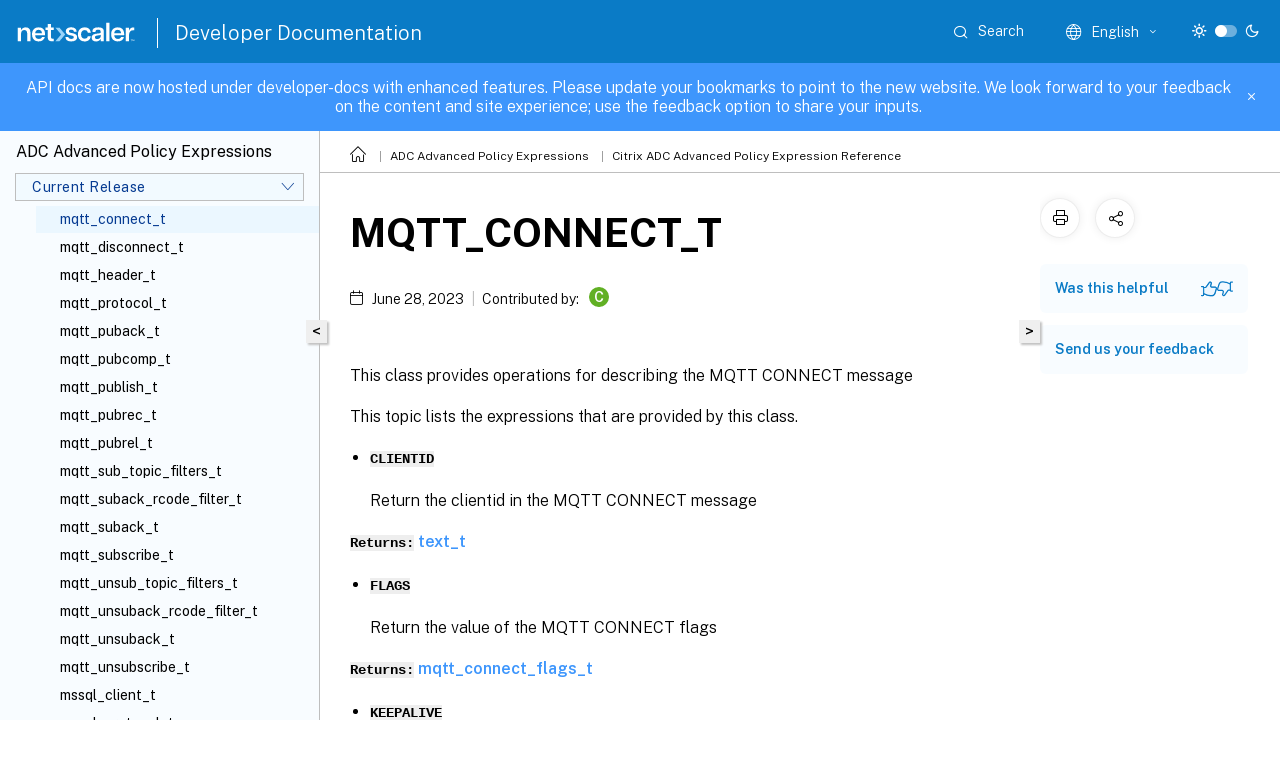

--- FILE ---
content_type: text/css; charset=UTF-8
request_url: https://developer-docs.netscaler.com/assets/main.css
body_size: 75982
content:
/*!
 * Bootstrap v4.0.0 (https://getbootstrap.com)
 * Copyright 2011-2018 The Bootstrap Authors
 * Copyright 2011-2018 Twitter, Inc.
 * Licensed under MIT (https://github.com/twbs/bootstrap/blob/master/LICENSE)
 */:root{--blue: #007bff;--indigo: #6610f2;--purple: #6f42c1;--pink: #e83e8c;--red: #dc3545;--orange: #fd7e14;--yellow: #ffc107;--green: #28a745;--teal: #20c997;--cyan: #17a2b8;--white: #fff;--gray: #6c757d;--gray-dark: #343a40;--primary: #007bff;--secondary: #6c757d;--success: #28a745;--info: #17a2b8;--warning: #ffc107;--danger: #dc3545;--light: #f8f9fa;--dark: #343a40;--breakpoint-xs: 0;--breakpoint-sm: 576px;--breakpoint-md: 768px;--breakpoint-lg: 992px;--breakpoint-xl: 1200px;--font-family-sans-serif: -apple-system, BlinkMacSystemFont, "Segoe UI", Roboto, "Helvetica Neue", Arial, sans-serif, "Apple Color Emoji", "Segoe UI Emoji", "Segoe UI Symbol";--font-family-monospace: SFMono-Regular, Menlo, Monaco, Consolas, "Liberation Mono", "Courier New", monospace}*,*::before,*::after{box-sizing:border-box}html{font-family:sans-serif;line-height:1.15;-webkit-text-size-adjust:100%;-ms-text-size-adjust:100%;-ms-overflow-style:scrollbar;-webkit-tap-highlight-color:transparent}@-ms-viewport{width:device-width}article,aside,dialog,figcaption,figure,footer,header,hgroup,main,nav,section{display:block}body{margin:0;font-family:-apple-system,BlinkMacSystemFont,"Segoe UI",Roboto,"Helvetica Neue",Arial,sans-serif,"Apple Color Emoji","Segoe UI Emoji","Segoe UI Symbol";font-size:1rem;font-weight:400;line-height:1.5;color:#212529;text-align:left;background-color:#fff}[tabindex="-1"]:focus{outline:0 !important}hr{box-sizing:content-box;height:0;overflow:visible}h1,h2,h3,h4,h5,h6{margin-top:0;margin-bottom:.5rem}p{margin-top:0;margin-bottom:1rem}abbr[title],abbr[data-original-title]{text-decoration:underline;text-decoration:underline dotted;cursor:help;border-bottom:0}address{margin-bottom:1rem;font-style:normal;line-height:inherit}ol,ul,dl{margin-top:0;margin-bottom:1rem}ol ol,ul ul,ol ul,ul ol{margin-bottom:0}dt{font-weight:700}dd{margin-bottom:.5rem;margin-left:0}blockquote{margin:0 0 1rem}dfn{font-style:italic}b,strong{font-weight:bolder}small{font-size:80%}sub,sup{position:relative;font-size:75%;line-height:0;vertical-align:baseline}sub{bottom:-.25em}sup{top:-.5em}a{color:#007bff;text-decoration:none;background-color:transparent;-webkit-text-decoration-skip:objects}a:hover{color:#0056b3;text-decoration:underline}a:not([href]):not([tabindex]){color:inherit;text-decoration:none}a:not([href]):not([tabindex]):hover,a:not([href]):not([tabindex]):focus{color:inherit;text-decoration:none}a:not([href]):not([tabindex]):focus{outline:0}pre,code,kbd,samp{font-family:monospace, monospace;font-size:1em}pre{margin-top:0;margin-bottom:1rem;overflow:auto;-ms-overflow-style:scrollbar}figure{margin:0 0 1rem}img{vertical-align:middle;border-style:none}svg:not(:root){overflow:hidden}table{border-collapse:collapse}caption{padding-top:.75rem;padding-bottom:.75rem;color:#6c757d;text-align:left;caption-side:bottom}th{text-align:inherit}label{display:inline-block;margin-bottom:.5rem}button{border-radius:0}button:focus{outline:1px dotted;outline:5px auto -webkit-focus-ring-color}input,button,select,optgroup,textarea{margin:0;font-family:inherit;font-size:inherit;line-height:inherit}button,input{overflow:visible}button,select{text-transform:none}button,html [type="button"],[type="reset"],[type="submit"]{-webkit-appearance:button}button::-moz-focus-inner,[type="button"]::-moz-focus-inner,[type="reset"]::-moz-focus-inner,[type="submit"]::-moz-focus-inner{padding:0;border-style:none}input[type="radio"],input[type="checkbox"]{box-sizing:border-box;padding:0}input[type="date"],input[type="time"],input[type="datetime-local"],input[type="month"]{-webkit-appearance:listbox}textarea{overflow:auto;resize:vertical}fieldset{min-width:0;padding:0;margin:0;border:0}legend{display:block;width:100%;max-width:100%;padding:0;margin-bottom:.5rem;font-size:1.5rem;line-height:inherit;color:inherit;white-space:normal}progress{vertical-align:baseline}[type="number"]::-webkit-inner-spin-button,[type="number"]::-webkit-outer-spin-button{height:auto}[type="search"]{outline-offset:-2px;-webkit-appearance:none}[type="search"]::-webkit-search-cancel-button,[type="search"]::-webkit-search-decoration{-webkit-appearance:none}::-webkit-file-upload-button{font:inherit;-webkit-appearance:button}output{display:inline-block}summary{display:list-item;cursor:pointer}template{display:none}[hidden]{display:none !important}h1,h2,h3,h4,h5,h6,.h1,.h2,.h3,.h4,.h5,.h6{margin-bottom:.5rem;font-family:inherit;font-weight:500;line-height:1.2;color:inherit}h1,.h1{font-size:2.5rem}h2,.h2{font-size:2rem}h3,.h3{font-size:1.75rem}h4,.h4{font-size:1.5rem}h5,.h5{font-size:1.25rem}h6,.h6{font-size:1rem}.lead{font-size:1.25rem;font-weight:300}.display-1{font-size:6rem;font-weight:300;line-height:1.2}.display-2{font-size:5.5rem;font-weight:300;line-height:1.2}.display-3{font-size:4.5rem;font-weight:300;line-height:1.2}.display-4{font-size:3.5rem;font-weight:300;line-height:1.2}hr{margin-top:1rem;margin-bottom:1rem;border:0;border-top:1px solid rgba(0,0,0,0.1)}small,.small{font-size:80%;font-weight:400}mark,.mark{padding:.2em;background-color:#fcf8e3}.list-unstyled{padding-left:0;list-style:none}.list-inline{padding-left:0;list-style:none}.list-inline-item{display:inline-block}.list-inline-item:not(:last-child){margin-right:.5rem}.initialism{font-size:90%;text-transform:uppercase}.blockquote{margin-bottom:1rem;font-size:1.25rem}.blockquote-footer{display:block;font-size:80%;color:#6c757d}.blockquote-footer::before{content:"\2014 \00A0"}.img-fluid{max-width:100%;height:auto}.img-thumbnail{padding:.25rem;background-color:#fff;border:1px solid #dee2e6;border-radius:.25rem;max-width:100%;height:auto}.figure{display:inline-block}.figure-img{margin-bottom:.5rem;line-height:1}.figure-caption{font-size:90%;color:#6c757d}code,kbd,pre,samp{font-family:SFMono-Regular,Menlo,Monaco,Consolas,"Liberation Mono","Courier New",monospace}code{font-size:87.5%;color:#e83e8c;word-break:break-word}a>code{color:inherit}kbd{padding:.2rem .4rem;font-size:87.5%;color:#fff;background-color:#212529;border-radius:.2rem}kbd kbd{padding:0;font-size:100%;font-weight:700}pre{display:block;font-size:87.5%;color:#212529}pre code{font-size:inherit;color:inherit;word-break:normal}.pre-scrollable{max-height:340px;overflow-y:scroll}.container{width:100%;padding-right:15px;padding-left:15px;margin-right:auto;margin-left:auto}@media (min-width: 576px){.container{max-width:540px}}@media (min-width: 768px){.container{max-width:720px}}@media (min-width: 992px){.container{max-width:960px}}@media (min-width: 1200px){.container{max-width:1140px}}.container-fluid{width:100%;padding-right:15px;padding-left:15px;margin-right:auto;margin-left:auto}.row{display:flex;flex-wrap:wrap;margin-right:-15px;margin-left:-15px}.no-gutters{margin-right:0;margin-left:0}.no-gutters>.col,.no-gutters>[class*="col-"]{padding-right:0;padding-left:0}.col-1,.col-2,.col-3,.col-4,.col-5,.col-6,.col-7,.col-8,.col-9,.col-10,.col-11,.col-12,.col,.col-auto,.col-sm-1,.col-sm-2,.col-sm-3,.col-sm-4,.col-sm-5,.col-sm-6,.col-sm-7,.col-sm-8,.col-sm-9,.col-sm-10,.col-sm-11,.col-sm-12,.col-sm,.col-sm-auto,.col-md-1,.col-md-2,.col-md-3,.col-md-4,.col-md-5,.col-md-6,.col-md-7,.col-md-8,.col-md-9,.col-md-10,.col-md-11,.col-md-12,.col-md,.col-md-auto,.col-lg-1,.col-lg-2,.col-lg-3,.col-lg-4,.col-lg-5,.col-lg-6,.col-lg-7,.col-lg-8,.col-lg-9,.col-lg-10,.col-lg-11,.col-lg-12,.col-lg,.col-lg-auto,.col-xl-1,.col-xl-2,.col-xl-3,.col-xl-4,.col-xl-5,.col-xl-6,.col-xl-7,.col-xl-8,.col-xl-9,.col-xl-10,.col-xl-11,.col-xl-12,.col-xl,.col-xl-auto{position:relative;width:100%;min-height:1px;padding-right:15px;padding-left:15px}.col{flex-basis:0;flex-grow:1;max-width:100%}.col-auto{flex:0 0 auto;width:auto;max-width:none}.col-1{flex:0 0 8.3333333333%;max-width:8.3333333333%}.col-2{flex:0 0 16.6666666667%;max-width:16.6666666667%}.col-3{flex:0 0 25%;max-width:25%}.col-4{flex:0 0 33.3333333333%;max-width:33.3333333333%}.col-5{flex:0 0 41.6666666667%;max-width:41.6666666667%}.col-6{flex:0 0 50%;max-width:50%}.col-7{flex:0 0 58.3333333333%;max-width:58.3333333333%}.col-8{flex:0 0 66.6666666667%;max-width:66.6666666667%}.col-9{flex:0 0 75%;max-width:75%}.col-10{flex:0 0 83.3333333333%;max-width:83.3333333333%}.col-11{flex:0 0 91.6666666667%;max-width:91.6666666667%}.col-12{flex:0 0 100%;max-width:100%}.order-first{order:-1}.order-last{order:13}.order-0{order:0}.order-1{order:1}.order-2{order:2}.order-3{order:3}.order-4{order:4}.order-5{order:5}.order-6{order:6}.order-7{order:7}.order-8{order:8}.order-9{order:9}.order-10{order:10}.order-11{order:11}.order-12{order:12}.offset-1{margin-left:8.3333333333%}.offset-2{margin-left:16.6666666667%}.offset-3{margin-left:25%}.offset-4{margin-left:33.3333333333%}.offset-5{margin-left:41.6666666667%}.offset-6{margin-left:50%}.offset-7{margin-left:58.3333333333%}.offset-8{margin-left:66.6666666667%}.offset-9{margin-left:75%}.offset-10{margin-left:83.3333333333%}.offset-11{margin-left:91.6666666667%}@media (min-width: 576px){.col-sm{flex-basis:0;flex-grow:1;max-width:100%}.col-sm-auto{flex:0 0 auto;width:auto;max-width:none}.col-sm-1{flex:0 0 8.3333333333%;max-width:8.3333333333%}.col-sm-2{flex:0 0 16.6666666667%;max-width:16.6666666667%}.col-sm-3{flex:0 0 25%;max-width:25%}.col-sm-4{flex:0 0 33.3333333333%;max-width:33.3333333333%}.col-sm-5{flex:0 0 41.6666666667%;max-width:41.6666666667%}.col-sm-6{flex:0 0 50%;max-width:50%}.col-sm-7{flex:0 0 58.3333333333%;max-width:58.3333333333%}.col-sm-8{flex:0 0 66.6666666667%;max-width:66.6666666667%}.col-sm-9{flex:0 0 75%;max-width:75%}.col-sm-10{flex:0 0 83.3333333333%;max-width:83.3333333333%}.col-sm-11{flex:0 0 91.6666666667%;max-width:91.6666666667%}.col-sm-12{flex:0 0 100%;max-width:100%}.order-sm-first{order:-1}.order-sm-last{order:13}.order-sm-0{order:0}.order-sm-1{order:1}.order-sm-2{order:2}.order-sm-3{order:3}.order-sm-4{order:4}.order-sm-5{order:5}.order-sm-6{order:6}.order-sm-7{order:7}.order-sm-8{order:8}.order-sm-9{order:9}.order-sm-10{order:10}.order-sm-11{order:11}.order-sm-12{order:12}.offset-sm-0{margin-left:0}.offset-sm-1{margin-left:8.3333333333%}.offset-sm-2{margin-left:16.6666666667%}.offset-sm-3{margin-left:25%}.offset-sm-4{margin-left:33.3333333333%}.offset-sm-5{margin-left:41.6666666667%}.offset-sm-6{margin-left:50%}.offset-sm-7{margin-left:58.3333333333%}.offset-sm-8{margin-left:66.6666666667%}.offset-sm-9{margin-left:75%}.offset-sm-10{margin-left:83.3333333333%}.offset-sm-11{margin-left:91.6666666667%}}@media (min-width: 768px){.col-md{flex-basis:0;flex-grow:1;max-width:100%}.col-md-auto{flex:0 0 auto;width:auto;max-width:none}.col-md-1{flex:0 0 8.3333333333%;max-width:8.3333333333%}.col-md-2{flex:0 0 16.6666666667%;max-width:16.6666666667%}.col-md-3{flex:0 0 25%;max-width:25%}.col-md-4{flex:0 0 33.3333333333%;max-width:33.3333333333%}.col-md-5{flex:0 0 41.6666666667%;max-width:41.6666666667%}.col-md-6{flex:0 0 50%;max-width:50%}.col-md-7{flex:0 0 58.3333333333%;max-width:58.3333333333%}.col-md-8{flex:0 0 66.6666666667%;max-width:66.6666666667%}.col-md-9{flex:0 0 75%;max-width:75%}.col-md-10{flex:0 0 83.3333333333%;max-width:83.3333333333%}.col-md-11{flex:0 0 91.6666666667%;max-width:91.6666666667%}.col-md-12{flex:0 0 100%;max-width:100%}.order-md-first{order:-1}.order-md-last{order:13}.order-md-0{order:0}.order-md-1{order:1}.order-md-2{order:2}.order-md-3{order:3}.order-md-4{order:4}.order-md-5{order:5}.order-md-6{order:6}.order-md-7{order:7}.order-md-8{order:8}.order-md-9{order:9}.order-md-10{order:10}.order-md-11{order:11}.order-md-12{order:12}.offset-md-0{margin-left:0}.offset-md-1{margin-left:8.3333333333%}.offset-md-2{margin-left:16.6666666667%}.offset-md-3{margin-left:25%}.offset-md-4{margin-left:33.3333333333%}.offset-md-5{margin-left:41.6666666667%}.offset-md-6{margin-left:50%}.offset-md-7{margin-left:58.3333333333%}.offset-md-8{margin-left:66.6666666667%}.offset-md-9{margin-left:75%}.offset-md-10{margin-left:83.3333333333%}.offset-md-11{margin-left:91.6666666667%}}@media (min-width: 992px){.col-lg{flex-basis:0;flex-grow:1;max-width:100%}.col-lg-auto{flex:0 0 auto;width:auto;max-width:none}.col-lg-1{flex:0 0 8.3333333333%;max-width:8.3333333333%}.col-lg-2{flex:0 0 16.6666666667%;max-width:16.6666666667%}.col-lg-3{flex:0 0 25%;max-width:25%}.col-lg-4{flex:0 0 33.3333333333%;max-width:33.3333333333%}.col-lg-5{flex:0 0 41.6666666667%;max-width:41.6666666667%}.col-lg-6{flex:0 0 50%;max-width:50%}.col-lg-7{flex:0 0 58.3333333333%;max-width:58.3333333333%}.col-lg-8{flex:0 0 66.6666666667%;max-width:66.6666666667%}.col-lg-9{flex:0 0 75%;max-width:75%}.col-lg-10{flex:0 0 83.3333333333%;max-width:83.3333333333%}.col-lg-11{flex:0 0 91.6666666667%;max-width:91.6666666667%}.col-lg-12{flex:0 0 100%;max-width:100%}.order-lg-first{order:-1}.order-lg-last{order:13}.order-lg-0{order:0}.order-lg-1{order:1}.order-lg-2{order:2}.order-lg-3{order:3}.order-lg-4{order:4}.order-lg-5{order:5}.order-lg-6{order:6}.order-lg-7{order:7}.order-lg-8{order:8}.order-lg-9{order:9}.order-lg-10{order:10}.order-lg-11{order:11}.order-lg-12{order:12}.offset-lg-0{margin-left:0}.offset-lg-1{margin-left:8.3333333333%}.offset-lg-2{margin-left:16.6666666667%}.offset-lg-3{margin-left:25%}.offset-lg-4{margin-left:33.3333333333%}.offset-lg-5{margin-left:41.6666666667%}.offset-lg-6{margin-left:50%}.offset-lg-7{margin-left:58.3333333333%}.offset-lg-8{margin-left:66.6666666667%}.offset-lg-9{margin-left:75%}.offset-lg-10{margin-left:83.3333333333%}.offset-lg-11{margin-left:91.6666666667%}}@media (min-width: 1200px){.col-xl{flex-basis:0;flex-grow:1;max-width:100%}.col-xl-auto{flex:0 0 auto;width:auto;max-width:none}.col-xl-1{flex:0 0 8.3333333333%;max-width:8.3333333333%}.col-xl-2{flex:0 0 16.6666666667%;max-width:16.6666666667%}.col-xl-3{flex:0 0 25%;max-width:25%}.col-xl-4{flex:0 0 33.3333333333%;max-width:33.3333333333%}.col-xl-5{flex:0 0 41.6666666667%;max-width:41.6666666667%}.col-xl-6{flex:0 0 50%;max-width:50%}.col-xl-7{flex:0 0 58.3333333333%;max-width:58.3333333333%}.col-xl-8{flex:0 0 66.6666666667%;max-width:66.6666666667%}.col-xl-9{flex:0 0 75%;max-width:75%}.col-xl-10{flex:0 0 83.3333333333%;max-width:83.3333333333%}.col-xl-11{flex:0 0 91.6666666667%;max-width:91.6666666667%}.col-xl-12{flex:0 0 100%;max-width:100%}.order-xl-first{order:-1}.order-xl-last{order:13}.order-xl-0{order:0}.order-xl-1{order:1}.order-xl-2{order:2}.order-xl-3{order:3}.order-xl-4{order:4}.order-xl-5{order:5}.order-xl-6{order:6}.order-xl-7{order:7}.order-xl-8{order:8}.order-xl-9{order:9}.order-xl-10{order:10}.order-xl-11{order:11}.order-xl-12{order:12}.offset-xl-0{margin-left:0}.offset-xl-1{margin-left:8.3333333333%}.offset-xl-2{margin-left:16.6666666667%}.offset-xl-3{margin-left:25%}.offset-xl-4{margin-left:33.3333333333%}.offset-xl-5{margin-left:41.6666666667%}.offset-xl-6{margin-left:50%}.offset-xl-7{margin-left:58.3333333333%}.offset-xl-8{margin-left:66.6666666667%}.offset-xl-9{margin-left:75%}.offset-xl-10{margin-left:83.3333333333%}.offset-xl-11{margin-left:91.6666666667%}}.table{width:100%;max-width:100%;margin-bottom:1rem;background-color:transparent}.table th,.table td{padding:.75rem;vertical-align:top;border-top:1px solid #dee2e6}.table thead th{vertical-align:bottom;border-bottom:2px solid #dee2e6}.table tbody+tbody{border-top:2px solid #dee2e6}.table .table{background-color:#fff}.table-sm th,.table-sm td{padding:.3rem}.table-bordered{border:1px solid #dee2e6}.table-bordered th,.table-bordered td{border:1px solid #dee2e6}.table-bordered thead th,.table-bordered thead td{border-bottom-width:2px}.table-striped tbody tr:nth-of-type(odd){background-color:rgba(0,0,0,0.05)}.table-hover tbody tr:hover{background-color:rgba(0,0,0,0.075)}.table-primary,.table-primary>th,.table-primary>td{background-color:#b8daff}.table-hover .table-primary:hover{background-color:#9fcdff}.table-hover .table-primary:hover>td,.table-hover .table-primary:hover>th{background-color:#9fcdff}.table-secondary,.table-secondary>th,.table-secondary>td{background-color:#d6d8db}.table-hover .table-secondary:hover{background-color:#c8cbcf}.table-hover .table-secondary:hover>td,.table-hover .table-secondary:hover>th{background-color:#c8cbcf}.table-success,.table-success>th,.table-success>td{background-color:#c3e6cb}.table-hover .table-success:hover{background-color:#b1dfbb}.table-hover .table-success:hover>td,.table-hover .table-success:hover>th{background-color:#b1dfbb}.table-info,.table-info>th,.table-info>td{background-color:#bee5eb}.table-hover .table-info:hover{background-color:#abdde5}.table-hover .table-info:hover>td,.table-hover .table-info:hover>th{background-color:#abdde5}.table-warning,.table-warning>th,.table-warning>td{background-color:#ffeeba}.table-hover .table-warning:hover{background-color:#ffe8a1}.table-hover .table-warning:hover>td,.table-hover .table-warning:hover>th{background-color:#ffe8a1}.table-danger,.table-danger>th,.table-danger>td{background-color:#f5c6cb}.table-hover .table-danger:hover{background-color:#f1b0b7}.table-hover .table-danger:hover>td,.table-hover .table-danger:hover>th{background-color:#f1b0b7}.table-light,.table-light>th,.table-light>td{background-color:#fdfdfe}.table-hover .table-light:hover{background-color:#ececf6}.table-hover .table-light:hover>td,.table-hover .table-light:hover>th{background-color:#ececf6}.table-dark,.table-dark>th,.table-dark>td{background-color:#c6c8ca}.table-hover .table-dark:hover{background-color:#b9bbbe}.table-hover .table-dark:hover>td,.table-hover .table-dark:hover>th{background-color:#b9bbbe}.table-active,.table-active>th,.table-active>td{background-color:rgba(0,0,0,0.075)}.table-hover .table-active:hover{background-color:rgba(0,0,0,0.075)}.table-hover .table-active:hover>td,.table-hover .table-active:hover>th{background-color:rgba(0,0,0,0.075)}.table .thead-dark th{color:#fff;background-color:#212529;border-color:#32383e}.table .thead-light th{color:#495057;background-color:#e9ecef;border-color:#dee2e6}.table-dark{color:#fff;background-color:#212529}.table-dark th,.table-dark td,.table-dark thead th{border-color:#32383e}.table-dark.table-bordered{border:0}.table-dark.table-striped tbody tr:nth-of-type(odd){background-color:rgba(255,255,255,0.05)}.table-dark.table-hover tbody tr:hover{background-color:rgba(255,255,255,0.075)}@media (max-width: 575.98px){.table-responsive-sm{display:block;width:100%;overflow-x:auto;-webkit-overflow-scrolling:touch;-ms-overflow-style:-ms-autohiding-scrollbar}.table-responsive-sm>.table-bordered{border:0}}@media (max-width: 767.98px){.table-responsive-md{display:block;width:100%;overflow-x:auto;-webkit-overflow-scrolling:touch;-ms-overflow-style:-ms-autohiding-scrollbar}.table-responsive-md>.table-bordered{border:0}}@media (max-width: 991.98px){.table-responsive-lg{display:block;width:100%;overflow-x:auto;-webkit-overflow-scrolling:touch;-ms-overflow-style:-ms-autohiding-scrollbar}.table-responsive-lg>.table-bordered{border:0}}@media (max-width: 1199.98px){.table-responsive-xl{display:block;width:100%;overflow-x:auto;-webkit-overflow-scrolling:touch;-ms-overflow-style:-ms-autohiding-scrollbar}.table-responsive-xl>.table-bordered{border:0}}.table-responsive{display:block;width:100%;overflow-x:auto;-webkit-overflow-scrolling:touch;-ms-overflow-style:-ms-autohiding-scrollbar}.table-responsive>.table-bordered{border:0}.form-control{display:block;width:100%;padding:.375rem .75rem;font-size:1rem;line-height:1.5;color:#495057;background-color:#fff;background-clip:padding-box;border:1px solid #ced4da;border-radius:.25rem;transition:border-color 0.15s ease-in-out,box-shadow 0.15s ease-in-out}.form-control::-ms-expand{background-color:transparent;border:0}.form-control:focus{color:#495057;background-color:#fff;border-color:#80bdff;outline:0;box-shadow:0 0 0 .2rem rgba(0,123,255,0.25)}.form-control::placeholder{color:#6c757d;opacity:1}.form-control:disabled,.form-control[readonly]{background-color:#e9ecef;opacity:1}select.form-control:not([size]):not([multiple]){height:calc(2.25rem + 2px)}select.form-control:focus::-ms-value{color:#495057;background-color:#fff}.form-control-file,.form-control-range{display:block;width:100%}.col-form-label{padding-top:calc(.375rem + 1px);padding-bottom:calc(.375rem + 1px);margin-bottom:0;font-size:inherit;line-height:1.5}.col-form-label-lg{padding-top:calc(.5rem + 1px);padding-bottom:calc(.5rem + 1px);font-size:1.25rem;line-height:1.5}.col-form-label-sm{padding-top:calc(.25rem + 1px);padding-bottom:calc(.25rem + 1px);font-size:.875rem;line-height:1.5}.form-control-plaintext{display:block;width:100%;padding-top:.375rem;padding-bottom:.375rem;margin-bottom:0;line-height:1.5;background-color:transparent;border:solid transparent;border-width:1px 0}.form-control-plaintext.form-control-sm,.input-group-sm>.form-control-plaintext.form-control,.input-group-sm>.input-group-prepend>.form-control-plaintext.input-group-text,.input-group-sm>.input-group-append>.form-control-plaintext.input-group-text,.input-group-sm>.input-group-prepend>.form-control-plaintext.btn,.input-group-sm>.input-group-append>.form-control-plaintext.btn,.form-control-plaintext.form-control-lg,.input-group-lg>.form-control-plaintext.form-control,.input-group-lg>.input-group-prepend>.form-control-plaintext.input-group-text,.input-group-lg>.input-group-append>.form-control-plaintext.input-group-text,.input-group-lg>.input-group-prepend>.form-control-plaintext.btn,.input-group-lg>.input-group-append>.form-control-plaintext.btn{padding-right:0;padding-left:0}.form-control-sm,.input-group-sm>.form-control,.input-group-sm>.input-group-prepend>.input-group-text,.input-group-sm>.input-group-append>.input-group-text,.input-group-sm>.input-group-prepend>.btn,.input-group-sm>.input-group-append>.btn{padding:.25rem .5rem;font-size:.875rem;line-height:1.5;border-radius:.2rem}select.form-control-sm:not([size]):not([multiple]),.input-group-sm>select.form-control:not([size]):not([multiple]),.input-group-sm>.input-group-prepend>select.input-group-text:not([size]):not([multiple]),.input-group-sm>.input-group-append>select.input-group-text:not([size]):not([multiple]),.input-group-sm>.input-group-prepend>select.btn:not([size]):not([multiple]),.input-group-sm>.input-group-append>select.btn:not([size]):not([multiple]){height:calc(1.8125rem + 2px)}.form-control-lg,.input-group-lg>.form-control,.input-group-lg>.input-group-prepend>.input-group-text,.input-group-lg>.input-group-append>.input-group-text,.input-group-lg>.input-group-prepend>.btn,.input-group-lg>.input-group-append>.btn{padding:.5rem 1rem;font-size:1.25rem;line-height:1.5;border-radius:.3rem}select.form-control-lg:not([size]):not([multiple]),.input-group-lg>select.form-control:not([size]):not([multiple]),.input-group-lg>.input-group-prepend>select.input-group-text:not([size]):not([multiple]),.input-group-lg>.input-group-append>select.input-group-text:not([size]):not([multiple]),.input-group-lg>.input-group-prepend>select.btn:not([size]):not([multiple]),.input-group-lg>.input-group-append>select.btn:not([size]):not([multiple]){height:calc(2.875rem + 2px)}.form-group{margin-bottom:1rem}.form-text{display:block;margin-top:.25rem}.form-row{display:flex;flex-wrap:wrap;margin-right:-5px;margin-left:-5px}.form-row>.col,.form-row>[class*="col-"]{padding-right:5px;padding-left:5px}.form-check{position:relative;display:block;padding-left:1.25rem}.form-check-input{position:absolute;margin-top:.3rem;margin-left:-1.25rem}.form-check-input:disabled ~ .form-check-label{color:#6c757d}.form-check-label{margin-bottom:0}.form-check-inline{display:inline-flex;align-items:center;padding-left:0;margin-right:.75rem}.form-check-inline .form-check-input{position:static;margin-top:0;margin-right:.3125rem;margin-left:0}.valid-feedback{display:none;width:100%;margin-top:.25rem;font-size:80%;color:#28a745}.valid-tooltip{position:absolute;top:100%;z-index:5;display:none;max-width:100%;padding:.5rem;margin-top:.1rem;font-size:.875rem;line-height:1;color:#fff;background-color:rgba(40,167,69,0.8);border-radius:.2rem}.was-validated .form-control:valid,.form-control.is-valid,.was-validated .custom-select:valid,.custom-select.is-valid{border-color:#28a745}.was-validated .form-control:valid:focus,.form-control.is-valid:focus,.was-validated .custom-select:valid:focus,.custom-select.is-valid:focus{border-color:#28a745;box-shadow:0 0 0 .2rem rgba(40,167,69,0.25)}.was-validated .form-control:valid ~ .valid-feedback,.was-validated .form-control:valid ~ .valid-tooltip,.form-control.is-valid ~ .valid-feedback,.form-control.is-valid ~ .valid-tooltip,.was-validated .custom-select:valid ~ .valid-feedback,.was-validated .custom-select:valid ~ .valid-tooltip,.custom-select.is-valid ~ .valid-feedback,.custom-select.is-valid ~ .valid-tooltip{display:block}.was-validated .form-check-input:valid ~ .form-check-label,.form-check-input.is-valid ~ .form-check-label{color:#28a745}.was-validated .form-check-input:valid ~ .valid-feedback,.was-validated .form-check-input:valid ~ .valid-tooltip,.form-check-input.is-valid ~ .valid-feedback,.form-check-input.is-valid ~ .valid-tooltip{display:block}.was-validated .custom-control-input:valid ~ .custom-control-label,.custom-control-input.is-valid ~ .custom-control-label{color:#28a745}.was-validated .custom-control-input:valid ~ .custom-control-label::before,.custom-control-input.is-valid ~ .custom-control-label::before{background-color:#71dd8a}.was-validated .custom-control-input:valid ~ .valid-feedback,.was-validated .custom-control-input:valid ~ .valid-tooltip,.custom-control-input.is-valid ~ .valid-feedback,.custom-control-input.is-valid ~ .valid-tooltip{display:block}.was-validated .custom-control-input:valid:checked ~ .custom-control-label::before,.custom-control-input.is-valid:checked ~ .custom-control-label::before{background-color:#34ce57}.was-validated .custom-control-input:valid:focus ~ .custom-control-label::before,.custom-control-input.is-valid:focus ~ .custom-control-label::before{box-shadow:0 0 0 1px #fff,0 0 0 .2rem rgba(40,167,69,0.25)}.was-validated .custom-file-input:valid ~ .custom-file-label,.custom-file-input.is-valid ~ .custom-file-label{border-color:#28a745}.was-validated .custom-file-input:valid ~ .custom-file-label::before,.custom-file-input.is-valid ~ .custom-file-label::before{border-color:inherit}.was-validated .custom-file-input:valid ~ .valid-feedback,.was-validated .custom-file-input:valid ~ .valid-tooltip,.custom-file-input.is-valid ~ .valid-feedback,.custom-file-input.is-valid ~ .valid-tooltip{display:block}.was-validated .custom-file-input:valid:focus ~ .custom-file-label,.custom-file-input.is-valid:focus ~ .custom-file-label{box-shadow:0 0 0 .2rem rgba(40,167,69,0.25)}.invalid-feedback{display:none;width:100%;margin-top:.25rem;font-size:80%;color:#dc3545}.invalid-tooltip{position:absolute;top:100%;z-index:5;display:none;max-width:100%;padding:.5rem;margin-top:.1rem;font-size:.875rem;line-height:1;color:#fff;background-color:rgba(220,53,69,0.8);border-radius:.2rem}.was-validated .form-control:invalid,.form-control.is-invalid,.was-validated .custom-select:invalid,.custom-select.is-invalid{border-color:#dc3545}.was-validated .form-control:invalid:focus,.form-control.is-invalid:focus,.was-validated .custom-select:invalid:focus,.custom-select.is-invalid:focus{border-color:#dc3545;box-shadow:0 0 0 .2rem rgba(220,53,69,0.25)}.was-validated .form-control:invalid ~ .invalid-feedback,.was-validated .form-control:invalid ~ .invalid-tooltip,.form-control.is-invalid ~ .invalid-feedback,.form-control.is-invalid ~ .invalid-tooltip,.was-validated .custom-select:invalid ~ .invalid-feedback,.was-validated .custom-select:invalid ~ .invalid-tooltip,.custom-select.is-invalid ~ .invalid-feedback,.custom-select.is-invalid ~ .invalid-tooltip{display:block}.was-validated .form-check-input:invalid ~ .form-check-label,.form-check-input.is-invalid ~ .form-check-label{color:#dc3545}.was-validated .form-check-input:invalid ~ .invalid-feedback,.was-validated .form-check-input:invalid ~ .invalid-tooltip,.form-check-input.is-invalid ~ .invalid-feedback,.form-check-input.is-invalid ~ .invalid-tooltip{display:block}.was-validated .custom-control-input:invalid ~ .custom-control-label,.custom-control-input.is-invalid ~ .custom-control-label{color:#dc3545}.was-validated .custom-control-input:invalid ~ .custom-control-label::before,.custom-control-input.is-invalid ~ .custom-control-label::before{background-color:#efa2a9}.was-validated .custom-control-input:invalid ~ .invalid-feedback,.was-validated .custom-control-input:invalid ~ .invalid-tooltip,.custom-control-input.is-invalid ~ .invalid-feedback,.custom-control-input.is-invalid ~ .invalid-tooltip{display:block}.was-validated .custom-control-input:invalid:checked ~ .custom-control-label::before,.custom-control-input.is-invalid:checked ~ .custom-control-label::before{background-color:#e4606d}.was-validated .custom-control-input:invalid:focus ~ .custom-control-label::before,.custom-control-input.is-invalid:focus ~ .custom-control-label::before{box-shadow:0 0 0 1px #fff,0 0 0 .2rem rgba(220,53,69,0.25)}.was-validated .custom-file-input:invalid ~ .custom-file-label,.custom-file-input.is-invalid ~ .custom-file-label{border-color:#dc3545}.was-validated .custom-file-input:invalid ~ .custom-file-label::before,.custom-file-input.is-invalid ~ .custom-file-label::before{border-color:inherit}.was-validated .custom-file-input:invalid ~ .invalid-feedback,.was-validated .custom-file-input:invalid ~ .invalid-tooltip,.custom-file-input.is-invalid ~ .invalid-feedback,.custom-file-input.is-invalid ~ .invalid-tooltip{display:block}.was-validated .custom-file-input:invalid:focus ~ .custom-file-label,.custom-file-input.is-invalid:focus ~ .custom-file-label{box-shadow:0 0 0 .2rem rgba(220,53,69,0.25)}.form-inline{display:flex;flex-flow:row wrap;align-items:center}.form-inline .form-check{width:100%}@media (min-width: 576px){.form-inline label{display:flex;align-items:center;justify-content:center;margin-bottom:0}.form-inline .form-group{display:flex;flex:0 0 auto;flex-flow:row wrap;align-items:center;margin-bottom:0}.form-inline .form-control{display:inline-block;width:auto;vertical-align:middle}.form-inline .form-control-plaintext{display:inline-block}.form-inline .input-group{width:auto}.form-inline .form-check{display:flex;align-items:center;justify-content:center;width:auto;padding-left:0}.form-inline .form-check-input{position:relative;margin-top:0;margin-right:.25rem;margin-left:0}.form-inline .custom-control{align-items:center;justify-content:center}.form-inline .custom-control-label{margin-bottom:0}}.btn{display:inline-block;font-weight:400;text-align:center;white-space:nowrap;vertical-align:middle;user-select:none;border:1px solid transparent;padding:.375rem .75rem;font-size:1rem;line-height:1.5;border-radius:.25rem;transition:color 0.15s ease-in-out,background-color 0.15s ease-in-out,border-color 0.15s ease-in-out,box-shadow 0.15s ease-in-out}.btn:hover,.btn:focus{text-decoration:none}.btn:focus,.btn.focus{outline:0;box-shadow:0 0 0 .2rem rgba(0,123,255,0.25)}.btn.disabled,.btn:disabled{opacity:.65}.btn:not(:disabled):not(.disabled){cursor:pointer}.btn:not(:disabled):not(.disabled):active,.btn:not(:disabled):not(.disabled).active{background-image:none}a.btn.disabled,fieldset:disabled a.btn{pointer-events:none}.btn-primary{color:#fff;background-color:#007bff;border-color:#007bff}.btn-primary:hover{color:#fff;background-color:#0069d9;border-color:#0062cc}.btn-primary:focus,.btn-primary.focus{box-shadow:0 0 0 .2rem rgba(0,123,255,0.5)}.btn-primary.disabled,.btn-primary:disabled{color:#fff;background-color:#007bff;border-color:#007bff}.btn-primary:not(:disabled):not(.disabled):active,.btn-primary:not(:disabled):not(.disabled).active,.show>.btn-primary.dropdown-toggle{color:#fff;background-color:#0062cc;border-color:#005cbf}.btn-primary:not(:disabled):not(.disabled):active:focus,.btn-primary:not(:disabled):not(.disabled).active:focus,.show>.btn-primary.dropdown-toggle:focus{box-shadow:0 0 0 .2rem rgba(0,123,255,0.5)}.btn-secondary{color:#fff;background-color:#6c757d;border-color:#6c757d}.btn-secondary:hover{color:#fff;background-color:#5a6268;border-color:#545b62}.btn-secondary:focus,.btn-secondary.focus{box-shadow:0 0 0 .2rem rgba(108,117,125,0.5)}.btn-secondary.disabled,.btn-secondary:disabled{color:#fff;background-color:#6c757d;border-color:#6c757d}.btn-secondary:not(:disabled):not(.disabled):active,.btn-secondary:not(:disabled):not(.disabled).active,.show>.btn-secondary.dropdown-toggle{color:#fff;background-color:#545b62;border-color:#4e555b}.btn-secondary:not(:disabled):not(.disabled):active:focus,.btn-secondary:not(:disabled):not(.disabled).active:focus,.show>.btn-secondary.dropdown-toggle:focus{box-shadow:0 0 0 .2rem rgba(108,117,125,0.5)}.btn-success{color:#fff;background-color:#28a745;border-color:#28a745}.btn-success:hover{color:#fff;background-color:#218838;border-color:#1e7e34}.btn-success:focus,.btn-success.focus{box-shadow:0 0 0 .2rem rgba(40,167,69,0.5)}.btn-success.disabled,.btn-success:disabled{color:#fff;background-color:#28a745;border-color:#28a745}.btn-success:not(:disabled):not(.disabled):active,.btn-success:not(:disabled):not(.disabled).active,.show>.btn-success.dropdown-toggle{color:#fff;background-color:#1e7e34;border-color:#1c7430}.btn-success:not(:disabled):not(.disabled):active:focus,.btn-success:not(:disabled):not(.disabled).active:focus,.show>.btn-success.dropdown-toggle:focus{box-shadow:0 0 0 .2rem rgba(40,167,69,0.5)}.btn-info{color:#fff;background-color:#17a2b8;border-color:#17a2b8}.btn-info:hover{color:#fff;background-color:#138496;border-color:#117a8b}.btn-info:focus,.btn-info.focus{box-shadow:0 0 0 .2rem rgba(23,162,184,0.5)}.btn-info.disabled,.btn-info:disabled{color:#fff;background-color:#17a2b8;border-color:#17a2b8}.btn-info:not(:disabled):not(.disabled):active,.btn-info:not(:disabled):not(.disabled).active,.show>.btn-info.dropdown-toggle{color:#fff;background-color:#117a8b;border-color:#10707f}.btn-info:not(:disabled):not(.disabled):active:focus,.btn-info:not(:disabled):not(.disabled).active:focus,.show>.btn-info.dropdown-toggle:focus{box-shadow:0 0 0 .2rem rgba(23,162,184,0.5)}.btn-warning{color:#212529;background-color:#ffc107;border-color:#ffc107}.btn-warning:hover{color:#212529;background-color:#e0a800;border-color:#d39e00}.btn-warning:focus,.btn-warning.focus{box-shadow:0 0 0 .2rem rgba(255,193,7,0.5)}.btn-warning.disabled,.btn-warning:disabled{color:#212529;background-color:#ffc107;border-color:#ffc107}.btn-warning:not(:disabled):not(.disabled):active,.btn-warning:not(:disabled):not(.disabled).active,.show>.btn-warning.dropdown-toggle{color:#212529;background-color:#d39e00;border-color:#c69500}.btn-warning:not(:disabled):not(.disabled):active:focus,.btn-warning:not(:disabled):not(.disabled).active:focus,.show>.btn-warning.dropdown-toggle:focus{box-shadow:0 0 0 .2rem rgba(255,193,7,0.5)}.btn-danger{color:#fff;background-color:#dc3545;border-color:#dc3545}.btn-danger:hover{color:#fff;background-color:#c82333;border-color:#bd2130}.btn-danger:focus,.btn-danger.focus{box-shadow:0 0 0 .2rem rgba(220,53,69,0.5)}.btn-danger.disabled,.btn-danger:disabled{color:#fff;background-color:#dc3545;border-color:#dc3545}.btn-danger:not(:disabled):not(.disabled):active,.btn-danger:not(:disabled):not(.disabled).active,.show>.btn-danger.dropdown-toggle{color:#fff;background-color:#bd2130;border-color:#b21f2d}.btn-danger:not(:disabled):not(.disabled):active:focus,.btn-danger:not(:disabled):not(.disabled).active:focus,.show>.btn-danger.dropdown-toggle:focus{box-shadow:0 0 0 .2rem rgba(220,53,69,0.5)}.btn-light{color:#212529;background-color:#f8f9fa;border-color:#f8f9fa}.btn-light:hover{color:#212529;background-color:#e2e6ea;border-color:#dae0e5}.btn-light:focus,.btn-light.focus{box-shadow:0 0 0 .2rem rgba(248,249,250,0.5)}.btn-light.disabled,.btn-light:disabled{color:#212529;background-color:#f8f9fa;border-color:#f8f9fa}.btn-light:not(:disabled):not(.disabled):active,.btn-light:not(:disabled):not(.disabled).active,.show>.btn-light.dropdown-toggle{color:#212529;background-color:#dae0e5;border-color:#d3d9df}.btn-light:not(:disabled):not(.disabled):active:focus,.btn-light:not(:disabled):not(.disabled).active:focus,.show>.btn-light.dropdown-toggle:focus{box-shadow:0 0 0 .2rem rgba(248,249,250,0.5)}.btn-dark{color:#fff;background-color:#343a40;border-color:#343a40}.btn-dark:hover{color:#fff;background-color:#23272b;border-color:#1d2124}.btn-dark:focus,.btn-dark.focus{box-shadow:0 0 0 .2rem rgba(52,58,64,0.5)}.btn-dark.disabled,.btn-dark:disabled{color:#fff;background-color:#343a40;border-color:#343a40}.btn-dark:not(:disabled):not(.disabled):active,.btn-dark:not(:disabled):not(.disabled).active,.show>.btn-dark.dropdown-toggle{color:#fff;background-color:#1d2124;border-color:#171a1d}.btn-dark:not(:disabled):not(.disabled):active:focus,.btn-dark:not(:disabled):not(.disabled).active:focus,.show>.btn-dark.dropdown-toggle:focus{box-shadow:0 0 0 .2rem rgba(52,58,64,0.5)}.btn-outline-primary{color:#007bff;background-color:transparent;background-image:none;border-color:#007bff}.btn-outline-primary:hover{color:#fff;background-color:#007bff;border-color:#007bff}.btn-outline-primary:focus,.btn-outline-primary.focus{box-shadow:0 0 0 .2rem rgba(0,123,255,0.5)}.btn-outline-primary.disabled,.btn-outline-primary:disabled{color:#007bff;background-color:transparent}.btn-outline-primary:not(:disabled):not(.disabled):active,.btn-outline-primary:not(:disabled):not(.disabled).active,.show>.btn-outline-primary.dropdown-toggle{color:#fff;background-color:#007bff;border-color:#007bff}.btn-outline-primary:not(:disabled):not(.disabled):active:focus,.btn-outline-primary:not(:disabled):not(.disabled).active:focus,.show>.btn-outline-primary.dropdown-toggle:focus{box-shadow:0 0 0 .2rem rgba(0,123,255,0.5)}.btn-outline-secondary{color:#6c757d;background-color:transparent;background-image:none;border-color:#6c757d}.btn-outline-secondary:hover{color:#fff;background-color:#6c757d;border-color:#6c757d}.btn-outline-secondary:focus,.btn-outline-secondary.focus{box-shadow:0 0 0 .2rem rgba(108,117,125,0.5)}.btn-outline-secondary.disabled,.btn-outline-secondary:disabled{color:#6c757d;background-color:transparent}.btn-outline-secondary:not(:disabled):not(.disabled):active,.btn-outline-secondary:not(:disabled):not(.disabled).active,.show>.btn-outline-secondary.dropdown-toggle{color:#fff;background-color:#6c757d;border-color:#6c757d}.btn-outline-secondary:not(:disabled):not(.disabled):active:focus,.btn-outline-secondary:not(:disabled):not(.disabled).active:focus,.show>.btn-outline-secondary.dropdown-toggle:focus{box-shadow:0 0 0 .2rem rgba(108,117,125,0.5)}.btn-outline-success{color:#28a745;background-color:transparent;background-image:none;border-color:#28a745}.btn-outline-success:hover{color:#fff;background-color:#28a745;border-color:#28a745}.btn-outline-success:focus,.btn-outline-success.focus{box-shadow:0 0 0 .2rem rgba(40,167,69,0.5)}.btn-outline-success.disabled,.btn-outline-success:disabled{color:#28a745;background-color:transparent}.btn-outline-success:not(:disabled):not(.disabled):active,.btn-outline-success:not(:disabled):not(.disabled).active,.show>.btn-outline-success.dropdown-toggle{color:#fff;background-color:#28a745;border-color:#28a745}.btn-outline-success:not(:disabled):not(.disabled):active:focus,.btn-outline-success:not(:disabled):not(.disabled).active:focus,.show>.btn-outline-success.dropdown-toggle:focus{box-shadow:0 0 0 .2rem rgba(40,167,69,0.5)}.btn-outline-info{color:#17a2b8;background-color:transparent;background-image:none;border-color:#17a2b8}.btn-outline-info:hover{color:#fff;background-color:#17a2b8;border-color:#17a2b8}.btn-outline-info:focus,.btn-outline-info.focus{box-shadow:0 0 0 .2rem rgba(23,162,184,0.5)}.btn-outline-info.disabled,.btn-outline-info:disabled{color:#17a2b8;background-color:transparent}.btn-outline-info:not(:disabled):not(.disabled):active,.btn-outline-info:not(:disabled):not(.disabled).active,.show>.btn-outline-info.dropdown-toggle{color:#fff;background-color:#17a2b8;border-color:#17a2b8}.btn-outline-info:not(:disabled):not(.disabled):active:focus,.btn-outline-info:not(:disabled):not(.disabled).active:focus,.show>.btn-outline-info.dropdown-toggle:focus{box-shadow:0 0 0 .2rem rgba(23,162,184,0.5)}.btn-outline-warning{color:#ffc107;background-color:transparent;background-image:none;border-color:#ffc107}.btn-outline-warning:hover{color:#212529;background-color:#ffc107;border-color:#ffc107}.btn-outline-warning:focus,.btn-outline-warning.focus{box-shadow:0 0 0 .2rem rgba(255,193,7,0.5)}.btn-outline-warning.disabled,.btn-outline-warning:disabled{color:#ffc107;background-color:transparent}.btn-outline-warning:not(:disabled):not(.disabled):active,.btn-outline-warning:not(:disabled):not(.disabled).active,.show>.btn-outline-warning.dropdown-toggle{color:#212529;background-color:#ffc107;border-color:#ffc107}.btn-outline-warning:not(:disabled):not(.disabled):active:focus,.btn-outline-warning:not(:disabled):not(.disabled).active:focus,.show>.btn-outline-warning.dropdown-toggle:focus{box-shadow:0 0 0 .2rem rgba(255,193,7,0.5)}.btn-outline-danger{color:#dc3545;background-color:transparent;background-image:none;border-color:#dc3545}.btn-outline-danger:hover{color:#fff;background-color:#dc3545;border-color:#dc3545}.btn-outline-danger:focus,.btn-outline-danger.focus{box-shadow:0 0 0 .2rem rgba(220,53,69,0.5)}.btn-outline-danger.disabled,.btn-outline-danger:disabled{color:#dc3545;background-color:transparent}.btn-outline-danger:not(:disabled):not(.disabled):active,.btn-outline-danger:not(:disabled):not(.disabled).active,.show>.btn-outline-danger.dropdown-toggle{color:#fff;background-color:#dc3545;border-color:#dc3545}.btn-outline-danger:not(:disabled):not(.disabled):active:focus,.btn-outline-danger:not(:disabled):not(.disabled).active:focus,.show>.btn-outline-danger.dropdown-toggle:focus{box-shadow:0 0 0 .2rem rgba(220,53,69,0.5)}.btn-outline-light{color:#f8f9fa;background-color:transparent;background-image:none;border-color:#f8f9fa}.btn-outline-light:hover{color:#212529;background-color:#f8f9fa;border-color:#f8f9fa}.btn-outline-light:focus,.btn-outline-light.focus{box-shadow:0 0 0 .2rem rgba(248,249,250,0.5)}.btn-outline-light.disabled,.btn-outline-light:disabled{color:#f8f9fa;background-color:transparent}.btn-outline-light:not(:disabled):not(.disabled):active,.btn-outline-light:not(:disabled):not(.disabled).active,.show>.btn-outline-light.dropdown-toggle{color:#212529;background-color:#f8f9fa;border-color:#f8f9fa}.btn-outline-light:not(:disabled):not(.disabled):active:focus,.btn-outline-light:not(:disabled):not(.disabled).active:focus,.show>.btn-outline-light.dropdown-toggle:focus{box-shadow:0 0 0 .2rem rgba(248,249,250,0.5)}.btn-outline-dark{color:#343a40;background-color:transparent;background-image:none;border-color:#343a40}.btn-outline-dark:hover{color:#fff;background-color:#343a40;border-color:#343a40}.btn-outline-dark:focus,.btn-outline-dark.focus{box-shadow:0 0 0 .2rem rgba(52,58,64,0.5)}.btn-outline-dark.disabled,.btn-outline-dark:disabled{color:#343a40;background-color:transparent}.btn-outline-dark:not(:disabled):not(.disabled):active,.btn-outline-dark:not(:disabled):not(.disabled).active,.show>.btn-outline-dark.dropdown-toggle{color:#fff;background-color:#343a40;border-color:#343a40}.btn-outline-dark:not(:disabled):not(.disabled):active:focus,.btn-outline-dark:not(:disabled):not(.disabled).active:focus,.show>.btn-outline-dark.dropdown-toggle:focus{box-shadow:0 0 0 .2rem rgba(52,58,64,0.5)}.btn-link{font-weight:400;color:#007bff;background-color:transparent}.btn-link:hover{color:#0056b3;text-decoration:underline;background-color:transparent;border-color:transparent}.btn-link:focus,.btn-link.focus{text-decoration:underline;border-color:transparent;box-shadow:none}.btn-link:disabled,.btn-link.disabled{color:#6c757d}.btn-lg,.btn-group-lg>.btn{padding:.5rem 1rem;font-size:1.25rem;line-height:1.5;border-radius:.3rem}.btn-sm,.btn-group-sm>.btn{padding:.25rem .5rem;font-size:.875rem;line-height:1.5;border-radius:.2rem}.btn-block{display:block;width:100%}.btn-block+.btn-block{margin-top:.5rem}input[type="submit"].btn-block,input[type="reset"].btn-block,input[type="button"].btn-block{width:100%}.fade{opacity:0;transition:opacity 0.15s linear}.fade.show{opacity:1}.collapse{display:none}.collapse.show{display:block}tr.collapse.show{display:table-row}tbody.collapse.show{display:table-row-group}.collapsing{position:relative;height:0;overflow:hidden;transition:height 0.35s ease}.dropup,.dropdown{position:relative}.dropdown-toggle::after{display:inline-block;width:0;height:0;margin-left:.255em;vertical-align:.255em;content:"";border-top:.3em solid;border-right:.3em solid transparent;border-bottom:0;border-left:.3em solid transparent}.dropdown-toggle:empty::after{margin-left:0}.dropdown-menu{position:absolute;top:100%;left:0;z-index:1000;display:none;float:left;min-width:10rem;padding:.5rem 0;margin:.125rem 0 0;font-size:1rem;color:#212529;text-align:left;list-style:none;background-color:#fff;background-clip:padding-box;border:1px solid rgba(0,0,0,0.15);border-radius:.25rem}.dropup .dropdown-menu{margin-top:0;margin-bottom:.125rem}.dropup .dropdown-toggle::after{display:inline-block;width:0;height:0;margin-left:.255em;vertical-align:.255em;content:"";border-top:0;border-right:.3em solid transparent;border-bottom:.3em solid;border-left:.3em solid transparent}.dropup .dropdown-toggle:empty::after{margin-left:0}.dropright .dropdown-menu{margin-top:0;margin-left:.125rem}.dropright .dropdown-toggle::after{display:inline-block;width:0;height:0;margin-left:.255em;vertical-align:.255em;content:"";border-top:.3em solid transparent;border-bottom:.3em solid transparent;border-left:.3em solid}.dropright .dropdown-toggle:empty::after{margin-left:0}.dropright .dropdown-toggle::after{vertical-align:0}.dropleft .dropdown-menu{margin-top:0;margin-right:.125rem}.dropleft .dropdown-toggle::after{display:inline-block;width:0;height:0;margin-left:.255em;vertical-align:.255em;content:""}.dropleft .dropdown-toggle::after{display:none}.dropleft .dropdown-toggle::before{display:inline-block;width:0;height:0;margin-right:.255em;vertical-align:.255em;content:"";border-top:.3em solid transparent;border-right:.3em solid;border-bottom:.3em solid transparent}.dropleft .dropdown-toggle:empty::after{margin-left:0}.dropleft .dropdown-toggle::before{vertical-align:0}.dropdown-divider{height:0;margin:.5rem 0;overflow:hidden;border-top:1px solid #e9ecef}.dropdown-item{display:block;width:100%;padding:.25rem 1.5rem;clear:both;font-weight:400;color:#212529;text-align:inherit;white-space:nowrap;background-color:transparent;border:0}.dropdown-item:hover,.dropdown-item:focus{color:#16181b;text-decoration:none;background-color:#f8f9fa}.dropdown-item.active,.dropdown-item:active{color:#fff;text-decoration:none;background-color:#007bff}.dropdown-item.disabled,.dropdown-item:disabled{color:#6c757d;background-color:transparent}.dropdown-menu.show{display:block}.dropdown-header{display:block;padding:.5rem 1.5rem;margin-bottom:0;font-size:.875rem;color:#6c757d;white-space:nowrap}.btn-group,.btn-group-vertical{position:relative;display:inline-flex;vertical-align:middle}.btn-group>.btn,.btn-group-vertical>.btn{position:relative;flex:0 1 auto}.btn-group>.btn:hover,.btn-group-vertical>.btn:hover{z-index:1}.btn-group>.btn:focus,.btn-group>.btn:active,.btn-group>.btn.active,.btn-group-vertical>.btn:focus,.btn-group-vertical>.btn:active,.btn-group-vertical>.btn.active{z-index:1}.btn-group .btn+.btn,.btn-group .btn+.btn-group,.btn-group .btn-group+.btn,.btn-group .btn-group+.btn-group,.btn-group-vertical .btn+.btn,.btn-group-vertical .btn+.btn-group,.btn-group-vertical .btn-group+.btn,.btn-group-vertical .btn-group+.btn-group{margin-left:-1px}.btn-toolbar{display:flex;flex-wrap:wrap;justify-content:flex-start}.btn-toolbar .input-group{width:auto}.btn-group>.btn:first-child{margin-left:0}.btn-group>.btn:not(:last-child):not(.dropdown-toggle),.btn-group>.btn-group:not(:last-child)>.btn{border-top-right-radius:0;border-bottom-right-radius:0}.btn-group>.btn:not(:first-child),.btn-group>.btn-group:not(:first-child)>.btn{border-top-left-radius:0;border-bottom-left-radius:0}.dropdown-toggle-split{padding-right:.5625rem;padding-left:.5625rem}.dropdown-toggle-split::after{margin-left:0}.btn-sm+.dropdown-toggle-split,.btn-group-sm>.btn+.dropdown-toggle-split{padding-right:.375rem;padding-left:.375rem}.btn-lg+.dropdown-toggle-split,.btn-group-lg>.btn+.dropdown-toggle-split{padding-right:.75rem;padding-left:.75rem}.btn-group-vertical{flex-direction:column;align-items:flex-start;justify-content:center}.btn-group-vertical .btn,.btn-group-vertical .btn-group{width:100%}.btn-group-vertical>.btn+.btn,.btn-group-vertical>.btn+.btn-group,.btn-group-vertical>.btn-group+.btn,.btn-group-vertical>.btn-group+.btn-group{margin-top:-1px;margin-left:0}.btn-group-vertical>.btn:not(:last-child):not(.dropdown-toggle),.btn-group-vertical>.btn-group:not(:last-child)>.btn{border-bottom-right-radius:0;border-bottom-left-radius:0}.btn-group-vertical>.btn:not(:first-child),.btn-group-vertical>.btn-group:not(:first-child)>.btn{border-top-left-radius:0;border-top-right-radius:0}.btn-group-toggle>.btn,.btn-group-toggle>.btn-group>.btn{margin-bottom:0}.btn-group-toggle>.btn input[type="radio"],.btn-group-toggle>.btn input[type="checkbox"],.btn-group-toggle>.btn-group>.btn input[type="radio"],.btn-group-toggle>.btn-group>.btn input[type="checkbox"]{position:absolute;clip:rect(0, 0, 0, 0);pointer-events:none}.input-group{position:relative;display:flex;flex-wrap:wrap;align-items:stretch;width:100%}.input-group>.form-control,.input-group>.custom-select,.input-group>.custom-file{position:relative;flex:1 1 auto;width:1%;margin-bottom:0}.input-group>.form-control:focus,.input-group>.custom-select:focus,.input-group>.custom-file:focus{z-index:3}.input-group>.form-control+.form-control,.input-group>.form-control+.custom-select,.input-group>.form-control+.custom-file,.input-group>.custom-select+.form-control,.input-group>.custom-select+.custom-select,.input-group>.custom-select+.custom-file,.input-group>.custom-file+.form-control,.input-group>.custom-file+.custom-select,.input-group>.custom-file+.custom-file{margin-left:-1px}.input-group>.form-control:not(:last-child),.input-group>.custom-select:not(:last-child){border-top-right-radius:0;border-bottom-right-radius:0}.input-group>.form-control:not(:first-child),.input-group>.custom-select:not(:first-child){border-top-left-radius:0;border-bottom-left-radius:0}.input-group>.custom-file{display:flex;align-items:center}.input-group>.custom-file:not(:last-child) .custom-file-label,.input-group>.custom-file:not(:last-child) .custom-file-label::before{border-top-right-radius:0;border-bottom-right-radius:0}.input-group>.custom-file:not(:first-child) .custom-file-label,.input-group>.custom-file:not(:first-child) .custom-file-label::before{border-top-left-radius:0;border-bottom-left-radius:0}.input-group-prepend,.input-group-append{display:flex}.input-group-prepend .btn,.input-group-append .btn{position:relative;z-index:2}.input-group-prepend .btn+.btn,.input-group-prepend .btn+.input-group-text,.input-group-prepend .input-group-text+.input-group-text,.input-group-prepend .input-group-text+.btn,.input-group-append .btn+.btn,.input-group-append .btn+.input-group-text,.input-group-append .input-group-text+.input-group-text,.input-group-append .input-group-text+.btn{margin-left:-1px}.input-group-prepend{margin-right:-1px}.input-group-append{margin-left:-1px}.input-group-text{display:flex;align-items:center;padding:.375rem .75rem;margin-bottom:0;font-size:1rem;font-weight:400;line-height:1.5;color:#495057;text-align:center;white-space:nowrap;background-color:#e9ecef;border:1px solid #ced4da;border-radius:.25rem}.input-group-text input[type="radio"],.input-group-text input[type="checkbox"]{margin-top:0}.input-group>.input-group-prepend>.btn,.input-group>.input-group-prepend>.input-group-text,.input-group>.input-group-append:not(:last-child)>.btn,.input-group>.input-group-append:not(:last-child)>.input-group-text,.input-group>.input-group-append:last-child>.btn:not(:last-child):not(.dropdown-toggle),.input-group>.input-group-append:last-child>.input-group-text:not(:last-child){border-top-right-radius:0;border-bottom-right-radius:0}.input-group>.input-group-append>.btn,.input-group>.input-group-append>.input-group-text,.input-group>.input-group-prepend:not(:first-child)>.btn,.input-group>.input-group-prepend:not(:first-child)>.input-group-text,.input-group>.input-group-prepend:first-child>.btn:not(:first-child),.input-group>.input-group-prepend:first-child>.input-group-text:not(:first-child){border-top-left-radius:0;border-bottom-left-radius:0}.custom-control{position:relative;display:block;min-height:1.5rem;padding-left:1.5rem}.custom-control-inline{display:inline-flex;margin-right:1rem}.custom-control-input{position:absolute;z-index:-1;opacity:0}.custom-control-input:checked ~ .custom-control-label::before{color:#fff;background-color:#007bff}.custom-control-input:focus ~ .custom-control-label::before{box-shadow:0 0 0 1px #fff,0 0 0 .2rem rgba(0,123,255,0.25)}.custom-control-input:active ~ .custom-control-label::before{color:#fff;background-color:#b3d7ff}.custom-control-input:disabled ~ .custom-control-label{color:#6c757d}.custom-control-input:disabled ~ .custom-control-label::before{background-color:#e9ecef}.custom-control-label{margin-bottom:0}.custom-control-label::before{position:absolute;top:.25rem;left:0;display:block;width:1rem;height:1rem;pointer-events:none;content:"";user-select:none;background-color:#dee2e6}.custom-control-label::after{position:absolute;top:.25rem;left:0;display:block;width:1rem;height:1rem;content:"";background-repeat:no-repeat;background-position:center center;background-size:50% 50%}.custom-checkbox .custom-control-label::before{border-radius:.25rem}.custom-checkbox .custom-control-input:checked ~ .custom-control-label::before{background-color:#007bff}.custom-checkbox .custom-control-input:checked ~ .custom-control-label::after{background-image:url("data:image/svg+xml;charset=utf8,%3Csvg xmlns='http://www.w3.org/2000/svg' viewBox='0 0 8 8'%3E%3Cpath fill='%23fff' d='M6.564.75l-3.59 3.612-1.538-1.55L0 4.26 2.974 7.25 8 2.193z'/%3E%3C/svg%3E")}.custom-checkbox .custom-control-input:indeterminate ~ .custom-control-label::before{background-color:#007bff}.custom-checkbox .custom-control-input:indeterminate ~ .custom-control-label::after{background-image:url("data:image/svg+xml;charset=utf8,%3Csvg xmlns='http://www.w3.org/2000/svg' viewBox='0 0 4 4'%3E%3Cpath stroke='%23fff' d='M0 2h4'/%3E%3C/svg%3E")}.custom-checkbox .custom-control-input:disabled:checked ~ .custom-control-label::before{background-color:rgba(0,123,255,0.5)}.custom-checkbox .custom-control-input:disabled:indeterminate ~ .custom-control-label::before{background-color:rgba(0,123,255,0.5)}.custom-radio .custom-control-label::before{border-radius:50%}.custom-radio .custom-control-input:checked ~ .custom-control-label::before{background-color:#007bff}.custom-radio .custom-control-input:checked ~ .custom-control-label::after{background-image:url("data:image/svg+xml;charset=utf8,%3Csvg xmlns='http://www.w3.org/2000/svg' viewBox='-4 -4 8 8'%3E%3Ccircle r='3' fill='%23fff'/%3E%3C/svg%3E")}.custom-radio .custom-control-input:disabled:checked ~ .custom-control-label::before{background-color:rgba(0,123,255,0.5)}.custom-select{display:inline-block;width:100%;height:calc(2.25rem + 2px);padding:.375rem 1.75rem .375rem .75rem;line-height:1.5;color:#495057;vertical-align:middle;background:#fff url("data:image/svg+xml;charset=utf8,%3Csvg xmlns='http://www.w3.org/2000/svg' viewBox='0 0 4 5'%3E%3Cpath fill='%23343a40' d='M2 0L0 2h4zm0 5L0 3h4z'/%3E%3C/svg%3E") no-repeat right .75rem center;background-size:8px 10px;border:1px solid #ced4da;border-radius:.25rem;appearance:none}.custom-select:focus{border-color:#80bdff;outline:0;box-shadow:inset 0 1px 2px rgba(0,0,0,0.075),0 0 5px rgba(128,189,255,0.5)}.custom-select:focus::-ms-value{color:#495057;background-color:#fff}.custom-select[multiple],.custom-select[size]:not([size="1"]){height:auto;padding-right:.75rem;background-image:none}.custom-select:disabled{color:#6c757d;background-color:#e9ecef}.custom-select::-ms-expand{opacity:0}.custom-select-sm{height:calc(1.8125rem + 2px);padding-top:.375rem;padding-bottom:.375rem;font-size:75%}.custom-select-lg{height:calc(2.875rem + 2px);padding-top:.375rem;padding-bottom:.375rem;font-size:125%}.custom-file{position:relative;display:inline-block;width:100%;height:calc(2.25rem + 2px);margin-bottom:0}.custom-file-input{position:relative;z-index:2;width:100%;height:calc(2.25rem + 2px);margin:0;opacity:0}.custom-file-input:focus ~ .custom-file-control{border-color:#80bdff;box-shadow:0 0 0 .2rem rgba(0,123,255,0.25)}.custom-file-input:focus ~ .custom-file-control::before{border-color:#80bdff}.custom-file-input:lang(en) ~ .custom-file-label::after{content:"Browse"}.custom-file-label{position:absolute;top:0;right:0;left:0;z-index:1;height:calc(2.25rem + 2px);padding:.375rem .75rem;line-height:1.5;color:#495057;background-color:#fff;border:1px solid #ced4da;border-radius:.25rem}.custom-file-label::after{position:absolute;top:0;right:0;bottom:0;z-index:3;display:block;height:calc(calc(2.25rem + 2px) - 1px * 2);padding:.375rem .75rem;line-height:1.5;color:#495057;content:"Browse";background-color:#e9ecef;border-left:1px solid #ced4da;border-radius:0 .25rem .25rem 0}.nav{display:flex;flex-wrap:wrap;padding-left:0;margin-bottom:0;list-style:none}.nav-link{display:block;padding:.5rem 1rem}.nav-link:hover,.nav-link:focus{text-decoration:none}.nav-link.disabled{color:#6c757d}.nav-tabs{border-bottom:1px solid #dee2e6}.nav-tabs .nav-item{margin-bottom:-1px}.nav-tabs .nav-link{border:1px solid transparent;border-top-left-radius:.25rem;border-top-right-radius:.25rem}.nav-tabs .nav-link:hover,.nav-tabs .nav-link:focus{border-color:#e9ecef #e9ecef #dee2e6}.nav-tabs .nav-link.disabled{color:#6c757d;background-color:transparent;border-color:transparent}.nav-tabs .nav-link.active,.nav-tabs .nav-item.show .nav-link{color:#495057;background-color:#fff;border-color:#dee2e6 #dee2e6 #fff}.nav-tabs .dropdown-menu{margin-top:-1px;border-top-left-radius:0;border-top-right-radius:0}.nav-pills .nav-link{border-radius:.25rem}.nav-pills .nav-link.active,.nav-pills .show>.nav-link{color:#fff;background-color:#007bff}.nav-fill .nav-item{flex:1 1 auto;text-align:center}.nav-justified .nav-item{flex-basis:0;flex-grow:1;text-align:center}.tab-content>.tab-pane{display:none}.tab-content>.active{display:block}.navbar{position:relative;display:flex;flex-wrap:wrap;align-items:center;justify-content:space-between;padding:.5rem 1rem}.navbar>.container,.navbar>.container-fluid{display:flex;flex-wrap:wrap;align-items:center;justify-content:space-between}.navbar-brand{display:inline-block;padding-top:.3125rem;padding-bottom:.3125rem;margin-right:1rem;font-size:1.25rem;line-height:inherit;white-space:nowrap}.navbar-brand:hover,.navbar-brand:focus{text-decoration:none}.navbar-nav{display:flex;flex-direction:column;padding-left:0;margin-bottom:0;list-style:none}.navbar-nav .nav-link{padding-right:0;padding-left:0}.navbar-nav .dropdown-menu{position:static;float:none}.navbar-text{display:inline-block;padding-top:.5rem;padding-bottom:.5rem}.navbar-collapse{flex-basis:100%;flex-grow:1;align-items:center}.navbar-toggler{padding:.25rem .75rem;font-size:1.25rem;line-height:1;background-color:transparent;border:1px solid transparent;border-radius:.25rem}.navbar-toggler:hover,.navbar-toggler:focus{text-decoration:none}.navbar-toggler:not(:disabled):not(.disabled){cursor:pointer}.navbar-toggler-icon{display:inline-block;width:1.5em;height:1.5em;vertical-align:middle;content:"";background:no-repeat center center;background-size:100% 100%}@media (max-width: 575.98px){.navbar-expand-sm>.container,.navbar-expand-sm>.container-fluid{padding-right:0;padding-left:0}}@media (min-width: 576px){.navbar-expand-sm{flex-flow:row nowrap;justify-content:flex-start}.navbar-expand-sm .navbar-nav{flex-direction:row}.navbar-expand-sm .navbar-nav .dropdown-menu{position:absolute}.navbar-expand-sm .navbar-nav .dropdown-menu-right{right:0;left:auto}.navbar-expand-sm .navbar-nav .nav-link{padding-right:.5rem;padding-left:.5rem}.navbar-expand-sm>.container,.navbar-expand-sm>.container-fluid{flex-wrap:nowrap}.navbar-expand-sm .navbar-collapse{display:flex !important;flex-basis:auto}.navbar-expand-sm .navbar-toggler{display:none}.navbar-expand-sm .dropup .dropdown-menu{top:auto;bottom:100%}}@media (max-width: 767.98px){.navbar-expand-md>.container,.navbar-expand-md>.container-fluid{padding-right:0;padding-left:0}}@media (min-width: 768px){.navbar-expand-md{flex-flow:row nowrap;justify-content:flex-start}.navbar-expand-md .navbar-nav{flex-direction:row}.navbar-expand-md .navbar-nav .dropdown-menu{position:absolute}.navbar-expand-md .navbar-nav .dropdown-menu-right{right:0;left:auto}.navbar-expand-md .navbar-nav .nav-link{padding-right:.5rem;padding-left:.5rem}.navbar-expand-md>.container,.navbar-expand-md>.container-fluid{flex-wrap:nowrap}.navbar-expand-md .navbar-collapse{display:flex !important;flex-basis:auto}.navbar-expand-md .navbar-toggler{display:none}.navbar-expand-md .dropup .dropdown-menu{top:auto;bottom:100%}}@media (max-width: 991.98px){.navbar-expand-lg>.container,.navbar-expand-lg>.container-fluid{padding-right:0;padding-left:0}}@media (min-width: 992px){.navbar-expand-lg{flex-flow:row nowrap;justify-content:flex-start}.navbar-expand-lg .navbar-nav{flex-direction:row}.navbar-expand-lg .navbar-nav .dropdown-menu{position:absolute}.navbar-expand-lg .navbar-nav .dropdown-menu-right{right:0;left:auto}.navbar-expand-lg .navbar-nav .nav-link{padding-right:.5rem;padding-left:.5rem}.navbar-expand-lg>.container,.navbar-expand-lg>.container-fluid{flex-wrap:nowrap}.navbar-expand-lg .navbar-collapse{display:flex !important;flex-basis:auto}.navbar-expand-lg .navbar-toggler{display:none}.navbar-expand-lg .dropup .dropdown-menu{top:auto;bottom:100%}}@media (max-width: 1199.98px){.navbar-expand-xl>.container,.navbar-expand-xl>.container-fluid{padding-right:0;padding-left:0}}@media (min-width: 1200px){.navbar-expand-xl{flex-flow:row nowrap;justify-content:flex-start}.navbar-expand-xl .navbar-nav{flex-direction:row}.navbar-expand-xl .navbar-nav .dropdown-menu{position:absolute}.navbar-expand-xl .navbar-nav .dropdown-menu-right{right:0;left:auto}.navbar-expand-xl .navbar-nav .nav-link{padding-right:.5rem;padding-left:.5rem}.navbar-expand-xl>.container,.navbar-expand-xl>.container-fluid{flex-wrap:nowrap}.navbar-expand-xl .navbar-collapse{display:flex !important;flex-basis:auto}.navbar-expand-xl .navbar-toggler{display:none}.navbar-expand-xl .dropup .dropdown-menu{top:auto;bottom:100%}}.navbar-expand{flex-flow:row nowrap;justify-content:flex-start}.navbar-expand>.container,.navbar-expand>.container-fluid{padding-right:0;padding-left:0}.navbar-expand .navbar-nav{flex-direction:row}.navbar-expand .navbar-nav .dropdown-menu{position:absolute}.navbar-expand .navbar-nav .dropdown-menu-right{right:0;left:auto}.navbar-expand .navbar-nav .nav-link{padding-right:.5rem;padding-left:.5rem}.navbar-expand>.container,.navbar-expand>.container-fluid{flex-wrap:nowrap}.navbar-expand .navbar-collapse{display:flex !important;flex-basis:auto}.navbar-expand .navbar-toggler{display:none}.navbar-expand .dropup .dropdown-menu{top:auto;bottom:100%}.navbar-light .navbar-brand{color:rgba(0,0,0,0.9)}.navbar-light .navbar-brand:hover,.navbar-light .navbar-brand:focus{color:rgba(0,0,0,0.9)}.navbar-light .navbar-nav .nav-link{color:rgba(0,0,0,0.5)}.navbar-light .navbar-nav .nav-link:hover,.navbar-light .navbar-nav .nav-link:focus{color:rgba(0,0,0,0.7)}.navbar-light .navbar-nav .nav-link.disabled{color:rgba(0,0,0,0.3)}.navbar-light .navbar-nav .show>.nav-link,.navbar-light .navbar-nav .active>.nav-link,.navbar-light .navbar-nav .nav-link.show,.navbar-light .navbar-nav .nav-link.active{color:rgba(0,0,0,0.9)}.navbar-light .navbar-toggler{color:rgba(0,0,0,0.5);border-color:rgba(0,0,0,0.1)}.navbar-light .navbar-toggler-icon{background-image:url("data:image/svg+xml;charset=utf8,%3Csvg viewBox='0 0 30 30' xmlns='http://www.w3.org/2000/svg'%3E%3Cpath stroke='rgba(0,0,0,0.5)' stroke-width='2' stroke-linecap='round' stroke-miterlimit='10' d='M4 7h22M4 15h22M4 23h22'/%3E%3C/svg%3E")}.navbar-light .navbar-text{color:rgba(0,0,0,0.5)}.navbar-light .navbar-text a{color:rgba(0,0,0,0.9)}.navbar-light .navbar-text a:hover,.navbar-light .navbar-text a:focus{color:rgba(0,0,0,0.9)}.navbar-dark .navbar-brand{color:#fff}.navbar-dark .navbar-brand:hover,.navbar-dark .navbar-brand:focus{color:#fff}.navbar-dark .navbar-nav .nav-link{color:rgba(255,255,255,0.5)}.navbar-dark .navbar-nav .nav-link:hover,.navbar-dark .navbar-nav .nav-link:focus{color:rgba(255,255,255,0.75)}.navbar-dark .navbar-nav .nav-link.disabled{color:rgba(255,255,255,0.25)}.navbar-dark .navbar-nav .show>.nav-link,.navbar-dark .navbar-nav .active>.nav-link,.navbar-dark .navbar-nav .nav-link.show,.navbar-dark .navbar-nav .nav-link.active{color:#fff}.navbar-dark .navbar-toggler{color:rgba(255,255,255,0.5);border-color:rgba(255,255,255,0.1)}.navbar-dark .navbar-toggler-icon{background-image:url("data:image/svg+xml;charset=utf8,%3Csvg viewBox='0 0 30 30' xmlns='http://www.w3.org/2000/svg'%3E%3Cpath stroke='rgba(255,255,255,0.5)' stroke-width='2' stroke-linecap='round' stroke-miterlimit='10' d='M4 7h22M4 15h22M4 23h22'/%3E%3C/svg%3E")}.navbar-dark .navbar-text{color:rgba(255,255,255,0.5)}.navbar-dark .navbar-text a{color:#fff}.navbar-dark .navbar-text a:hover,.navbar-dark .navbar-text a:focus{color:#fff}.card{position:relative;display:flex;flex-direction:column;min-width:0;word-wrap:break-word;background-color:#fff;background-clip:border-box;border:1px solid rgba(0,0,0,0.125);border-radius:.25rem}.card>hr{margin-right:0;margin-left:0}.card>.list-group:first-child .list-group-item:first-child{border-top-left-radius:.25rem;border-top-right-radius:.25rem}.card>.list-group:last-child .list-group-item:last-child{border-bottom-right-radius:.25rem;border-bottom-left-radius:.25rem}.card-body{flex:1 1 auto;padding:1.25rem}.card-title{margin-bottom:.75rem}.card-subtitle{margin-top:-0.375rem;margin-bottom:0}.card-text:last-child{margin-bottom:0}.card-link:hover{text-decoration:none}.card-link+.card-link{margin-left:1.25rem}.card-header{padding:.75rem 1.25rem;margin-bottom:0;background-color:rgba(0,0,0,0.03);border-bottom:1px solid rgba(0,0,0,0.125)}.card-header:first-child{border-radius:calc(.25rem - 1px) calc(.25rem - 1px) 0 0}.card-header+.list-group .list-group-item:first-child{border-top:0}.card-footer{padding:.75rem 1.25rem;background-color:rgba(0,0,0,0.03);border-top:1px solid rgba(0,0,0,0.125)}.card-footer:last-child{border-radius:0 0 calc(.25rem - 1px) calc(.25rem - 1px)}.card-header-tabs{margin-right:-0.625rem;margin-bottom:-0.75rem;margin-left:-0.625rem;border-bottom:0}.card-header-pills{margin-right:-0.625rem;margin-left:-0.625rem}.card-img-overlay{position:absolute;top:0;right:0;bottom:0;left:0;padding:1.25rem}.card-img{width:100%;border-radius:calc(.25rem - 1px)}.card-img-top{width:100%;border-top-left-radius:calc(.25rem - 1px);border-top-right-radius:calc(.25rem - 1px)}.card-img-bottom{width:100%;border-bottom-right-radius:calc(.25rem - 1px);border-bottom-left-radius:calc(.25rem - 1px)}.card-deck{display:flex;flex-direction:column}.card-deck .card{margin-bottom:15px}@media (min-width: 576px){.card-deck{flex-flow:row wrap;margin-right:-15px;margin-left:-15px}.card-deck .card{display:flex;flex:1 0 0%;flex-direction:column;margin-right:15px;margin-bottom:0;margin-left:15px}}.card-group{display:flex;flex-direction:column}.card-group>.card{margin-bottom:15px}@media (min-width: 576px){.card-group{flex-flow:row wrap}.card-group>.card{flex:1 0 0%;margin-bottom:0}.card-group>.card+.card{margin-left:0;border-left:0}.card-group>.card:first-child{border-top-right-radius:0;border-bottom-right-radius:0}.card-group>.card:first-child .card-img-top,.card-group>.card:first-child .card-header{border-top-right-radius:0}.card-group>.card:first-child .card-img-bottom,.card-group>.card:first-child .card-footer{border-bottom-right-radius:0}.card-group>.card:last-child{border-top-left-radius:0;border-bottom-left-radius:0}.card-group>.card:last-child .card-img-top,.card-group>.card:last-child .card-header{border-top-left-radius:0}.card-group>.card:last-child .card-img-bottom,.card-group>.card:last-child .card-footer{border-bottom-left-radius:0}.card-group>.card:only-child{border-radius:.25rem}.card-group>.card:only-child .card-img-top,.card-group>.card:only-child .card-header{border-top-left-radius:.25rem;border-top-right-radius:.25rem}.card-group>.card:only-child .card-img-bottom,.card-group>.card:only-child .card-footer{border-bottom-right-radius:.25rem;border-bottom-left-radius:.25rem}.card-group>.card:not(:first-child):not(:last-child):not(:only-child){border-radius:0}.card-group>.card:not(:first-child):not(:last-child):not(:only-child) .card-img-top,.card-group>.card:not(:first-child):not(:last-child):not(:only-child) .card-img-bottom,.card-group>.card:not(:first-child):not(:last-child):not(:only-child) .card-header,.card-group>.card:not(:first-child):not(:last-child):not(:only-child) .card-footer{border-radius:0}}.card-columns .card{margin-bottom:.75rem}@media (min-width: 576px){.card-columns{column-count:3;column-gap:1.25rem}.card-columns .card{display:inline-block;width:100%}}.breadcrumb{display:flex;flex-wrap:wrap;padding:.75rem 1rem;margin-bottom:1rem;list-style:none;background-color:#e9ecef;border-radius:.25rem}.breadcrumb-item+.breadcrumb-item::before{display:inline-block;padding-right:.5rem;padding-left:.5rem;color:#6c757d;content:"/"}.breadcrumb-item+.breadcrumb-item:hover::before{text-decoration:underline}.breadcrumb-item+.breadcrumb-item:hover::before{text-decoration:none}.breadcrumb-item.active{color:#6c757d}.pagination{display:flex;padding-left:0;list-style:none;border-radius:.25rem}.page-link{position:relative;display:block;padding:.5rem .75rem;margin-left:-1px;line-height:1.25;color:#007bff;background-color:#fff;border:1px solid #dee2e6}.page-link:hover{color:#0056b3;text-decoration:none;background-color:#e9ecef;border-color:#dee2e6}.page-link:focus{z-index:2;outline:0;box-shadow:0 0 0 .2rem rgba(0,123,255,0.25)}.page-link:not(:disabled):not(.disabled){cursor:pointer}.page-item:first-child .page-link{margin-left:0;border-top-left-radius:.25rem;border-bottom-left-radius:.25rem}.page-item:last-child .page-link{border-top-right-radius:.25rem;border-bottom-right-radius:.25rem}.page-item.active .page-link{z-index:1;color:#fff;background-color:#007bff;border-color:#007bff}.page-item.disabled .page-link{color:#6c757d;pointer-events:none;cursor:auto;background-color:#fff;border-color:#dee2e6}.pagination-lg .page-link{padding:.75rem 1.5rem;font-size:1.25rem;line-height:1.5}.pagination-lg .page-item:first-child .page-link{border-top-left-radius:.3rem;border-bottom-left-radius:.3rem}.pagination-lg .page-item:last-child .page-link{border-top-right-radius:.3rem;border-bottom-right-radius:.3rem}.pagination-sm .page-link{padding:.25rem .5rem;font-size:.875rem;line-height:1.5}.pagination-sm .page-item:first-child .page-link{border-top-left-radius:.2rem;border-bottom-left-radius:.2rem}.pagination-sm .page-item:last-child .page-link{border-top-right-radius:.2rem;border-bottom-right-radius:.2rem}.badge{display:inline-block;padding:.25em .4em;font-size:75%;font-weight:700;line-height:1;text-align:center;white-space:nowrap;vertical-align:baseline;border-radius:.25rem}.badge:empty{display:none}.btn .badge{position:relative;top:-1px}.badge-pill{padding-right:.6em;padding-left:.6em;border-radius:10rem}.badge-primary{color:#fff;background-color:#007bff}.badge-primary[href]:hover,.badge-primary[href]:focus{color:#fff;text-decoration:none;background-color:#0062cc}.badge-secondary{color:#fff;background-color:#6c757d}.badge-secondary[href]:hover,.badge-secondary[href]:focus{color:#fff;text-decoration:none;background-color:#545b62}.badge-success{color:#fff;background-color:#28a745}.badge-success[href]:hover,.badge-success[href]:focus{color:#fff;text-decoration:none;background-color:#1e7e34}.badge-info{color:#fff;background-color:#17a2b8}.badge-info[href]:hover,.badge-info[href]:focus{color:#fff;text-decoration:none;background-color:#117a8b}.badge-warning{color:#212529;background-color:#ffc107}.badge-warning[href]:hover,.badge-warning[href]:focus{color:#212529;text-decoration:none;background-color:#d39e00}.badge-danger{color:#fff;background-color:#dc3545}.badge-danger[href]:hover,.badge-danger[href]:focus{color:#fff;text-decoration:none;background-color:#bd2130}.badge-light{color:#212529;background-color:#f8f9fa}.badge-light[href]:hover,.badge-light[href]:focus{color:#212529;text-decoration:none;background-color:#dae0e5}.badge-dark{color:#fff;background-color:#343a40}.badge-dark[href]:hover,.badge-dark[href]:focus{color:#fff;text-decoration:none;background-color:#1d2124}.jumbotron{padding:2rem 1rem;margin-bottom:2rem;background-color:#e9ecef;border-radius:.3rem}@media (min-width: 576px){.jumbotron{padding:4rem 2rem}}.jumbotron-fluid{padding-right:0;padding-left:0;border-radius:0}.alert{position:relative;padding:.75rem 1.25rem;margin-bottom:1rem;border:1px solid transparent;border-radius:.25rem}.alert-heading{color:inherit}.alert-link{font-weight:700}.alert-dismissible{padding-right:4rem}.alert-dismissible .close{position:absolute;top:0;right:0;padding:.75rem 1.25rem;color:inherit}.alert-primary{color:#004085;background-color:#cce5ff;border-color:#b8daff}.alert-primary hr{border-top-color:#9fcdff}.alert-primary .alert-link{color:#002752}.alert-secondary{color:#383d41;background-color:#e2e3e5;border-color:#d6d8db}.alert-secondary hr{border-top-color:#c8cbcf}.alert-secondary .alert-link{color:#202326}.alert-success{color:#155724;background-color:#d4edda;border-color:#c3e6cb}.alert-success hr{border-top-color:#b1dfbb}.alert-success .alert-link{color:#0b2e13}.alert-info{color:#0c5460;background-color:#d1ecf1;border-color:#bee5eb}.alert-info hr{border-top-color:#abdde5}.alert-info .alert-link{color:#062c33}.alert-warning{color:#856404;background-color:#fff3cd;border-color:#ffeeba}.alert-warning hr{border-top-color:#ffe8a1}.alert-warning .alert-link{color:#533f03}.alert-danger{color:#721c24;background-color:#f8d7da;border-color:#f5c6cb}.alert-danger hr{border-top-color:#f1b0b7}.alert-danger .alert-link{color:#491217}.alert-light{color:#818182;background-color:#fefefe;border-color:#fdfdfe}.alert-light hr{border-top-color:#ececf6}.alert-light .alert-link{color:#686868}.alert-dark{color:#1b1e21;background-color:#d6d8d9;border-color:#c6c8ca}.alert-dark hr{border-top-color:#b9bbbe}.alert-dark .alert-link{color:#040505}@keyframes progress-bar-stripes{from{background-position:1rem 0}to{background-position:0 0}}.progress{display:flex;height:1rem;overflow:hidden;font-size:.75rem;background-color:#e9ecef;border-radius:.25rem}.progress-bar{display:flex;flex-direction:column;justify-content:center;color:#fff;text-align:center;background-color:#007bff;transition:width 0.6s ease}.progress-bar-striped{background-image:linear-gradient(45deg, rgba(255,255,255,0.15) 25%, transparent 25%, transparent 50%, rgba(255,255,255,0.15) 50%, rgba(255,255,255,0.15) 75%, transparent 75%, transparent);background-size:1rem 1rem}.progress-bar-animated{animation:progress-bar-stripes 1s linear infinite}.media{display:flex;align-items:flex-start}.media-body{flex:1}.list-group{display:flex;flex-direction:column;padding-left:0;margin-bottom:0}.list-group-item-action{width:100%;color:#495057;text-align:inherit}.list-group-item-action:hover,.list-group-item-action:focus{color:#495057;text-decoration:none;background-color:#f8f9fa}.list-group-item-action:active{color:#212529;background-color:#e9ecef}.list-group-item{position:relative;display:block;padding:.75rem 1.25rem;margin-bottom:-1px;background-color:#fff;border:1px solid rgba(0,0,0,0.125)}.list-group-item:first-child{border-top-left-radius:.25rem;border-top-right-radius:.25rem}.list-group-item:last-child{margin-bottom:0;border-bottom-right-radius:.25rem;border-bottom-left-radius:.25rem}.list-group-item:hover,.list-group-item:focus{z-index:1;text-decoration:none}.list-group-item.disabled,.list-group-item:disabled{color:#6c757d;background-color:#fff}.list-group-item.active{z-index:2;color:#fff;background-color:#007bff;border-color:#007bff}.list-group-flush .list-group-item{border-right:0;border-left:0;border-radius:0}.list-group-flush:first-child .list-group-item:first-child{border-top:0}.list-group-flush:last-child .list-group-item:last-child{border-bottom:0}.list-group-item-primary{color:#004085;background-color:#b8daff}.list-group-item-primary.list-group-item-action:hover,.list-group-item-primary.list-group-item-action:focus{color:#004085;background-color:#9fcdff}.list-group-item-primary.list-group-item-action.active{color:#fff;background-color:#004085;border-color:#004085}.list-group-item-secondary{color:#383d41;background-color:#d6d8db}.list-group-item-secondary.list-group-item-action:hover,.list-group-item-secondary.list-group-item-action:focus{color:#383d41;background-color:#c8cbcf}.list-group-item-secondary.list-group-item-action.active{color:#fff;background-color:#383d41;border-color:#383d41}.list-group-item-success{color:#155724;background-color:#c3e6cb}.list-group-item-success.list-group-item-action:hover,.list-group-item-success.list-group-item-action:focus{color:#155724;background-color:#b1dfbb}.list-group-item-success.list-group-item-action.active{color:#fff;background-color:#155724;border-color:#155724}.list-group-item-info{color:#0c5460;background-color:#bee5eb}.list-group-item-info.list-group-item-action:hover,.list-group-item-info.list-group-item-action:focus{color:#0c5460;background-color:#abdde5}.list-group-item-info.list-group-item-action.active{color:#fff;background-color:#0c5460;border-color:#0c5460}.list-group-item-warning{color:#856404;background-color:#ffeeba}.list-group-item-warning.list-group-item-action:hover,.list-group-item-warning.list-group-item-action:focus{color:#856404;background-color:#ffe8a1}.list-group-item-warning.list-group-item-action.active{color:#fff;background-color:#856404;border-color:#856404}.list-group-item-danger{color:#721c24;background-color:#f5c6cb}.list-group-item-danger.list-group-item-action:hover,.list-group-item-danger.list-group-item-action:focus{color:#721c24;background-color:#f1b0b7}.list-group-item-danger.list-group-item-action.active{color:#fff;background-color:#721c24;border-color:#721c24}.list-group-item-light{color:#818182;background-color:#fdfdfe}.list-group-item-light.list-group-item-action:hover,.list-group-item-light.list-group-item-action:focus{color:#818182;background-color:#ececf6}.list-group-item-light.list-group-item-action.active{color:#fff;background-color:#818182;border-color:#818182}.list-group-item-dark{color:#1b1e21;background-color:#c6c8ca}.list-group-item-dark.list-group-item-action:hover,.list-group-item-dark.list-group-item-action:focus{color:#1b1e21;background-color:#b9bbbe}.list-group-item-dark.list-group-item-action.active{color:#fff;background-color:#1b1e21;border-color:#1b1e21}.close{float:right;font-size:1.5rem;font-weight:700;line-height:1;color:#000;text-shadow:0 1px 0 #fff;opacity:.5}.close:hover,.close:focus{color:#000;text-decoration:none;opacity:.75}.close:not(:disabled):not(.disabled){cursor:pointer}button.close{padding:0;background-color:transparent;border:0;-webkit-appearance:none}.modal-open{overflow:hidden}.modal{position:fixed;top:0;right:0;bottom:0;left:0;z-index:1050;display:none;overflow:hidden;outline:0}.modal-open .modal{overflow-x:hidden;overflow-y:auto}.modal-dialog{position:relative;width:auto;margin:.5rem;pointer-events:none}.modal.fade .modal-dialog{transition:transform 0.3s ease-out;transform:translate(0, -25%)}.modal.show .modal-dialog{transform:translate(0, 0)}.modal-dialog-centered{display:flex;align-items:center;min-height:calc(100% - (.5rem * 2))}.modal-content{position:relative;display:flex;flex-direction:column;width:100%;pointer-events:auto;background-color:#fff;background-clip:padding-box;border:1px solid rgba(0,0,0,0.2);border-radius:.3rem;outline:0}.modal-backdrop{position:fixed;top:0;right:0;bottom:0;left:0;z-index:1040;background-color:#000}.modal-backdrop.fade{opacity:0}.modal-backdrop.show{opacity:.5}.modal-header{display:flex;align-items:flex-start;justify-content:space-between;padding:1rem;border-bottom:1px solid #e9ecef;border-top-left-radius:.3rem;border-top-right-radius:.3rem}.modal-header .close{padding:1rem;margin:-1rem -1rem -1rem auto}.modal-title{margin-bottom:0;line-height:1.5}.modal-body{position:relative;flex:1 1 auto;padding:1rem}.modal-footer{display:flex;align-items:center;justify-content:flex-end;padding:1rem;border-top:1px solid #e9ecef}.modal-footer>:not(:first-child){margin-left:.25rem}.modal-footer>:not(:last-child){margin-right:.25rem}.modal-scrollbar-measure{position:absolute;top:-9999px;width:50px;height:50px;overflow:scroll}@media (min-width: 576px){.modal-dialog{max-width:500px;margin:1.75rem auto}.modal-dialog-centered{min-height:calc(100% - (1.75rem * 2))}.modal-sm{max-width:300px}}@media (min-width: 992px){.modal-lg{max-width:800px}}.tooltip{position:absolute;z-index:1070;display:block;margin:0;font-family:-apple-system,BlinkMacSystemFont,"Segoe UI",Roboto,"Helvetica Neue",Arial,sans-serif,"Apple Color Emoji","Segoe UI Emoji","Segoe UI Symbol";font-style:normal;font-weight:400;line-height:1.5;text-align:left;text-align:start;text-decoration:none;text-shadow:none;text-transform:none;letter-spacing:normal;word-break:normal;word-spacing:normal;white-space:normal;line-break:auto;font-size:.875rem;word-wrap:break-word;opacity:0}.tooltip.show{opacity:.9}.tooltip .arrow{position:absolute;display:block;width:.8rem;height:.4rem}.tooltip .arrow::before{position:absolute;content:"";border-color:transparent;border-style:solid}.bs-tooltip-top,.bs-tooltip-auto[x-placement^="top"]{padding:.4rem 0}.bs-tooltip-top .arrow,.bs-tooltip-auto[x-placement^="top"] .arrow{bottom:0}.bs-tooltip-top .arrow::before,.bs-tooltip-auto[x-placement^="top"] .arrow::before{top:0;border-width:.4rem .4rem 0;border-top-color:#000}.bs-tooltip-right,.bs-tooltip-auto[x-placement^="right"]{padding:0 .4rem}.bs-tooltip-right .arrow,.bs-tooltip-auto[x-placement^="right"] .arrow{left:0;width:.4rem;height:.8rem}.bs-tooltip-right .arrow::before,.bs-tooltip-auto[x-placement^="right"] .arrow::before{right:0;border-width:.4rem .4rem .4rem 0;border-right-color:#000}.bs-tooltip-bottom,.bs-tooltip-auto[x-placement^="bottom"]{padding:.4rem 0}.bs-tooltip-bottom .arrow,.bs-tooltip-auto[x-placement^="bottom"] .arrow{top:0}.bs-tooltip-bottom .arrow::before,.bs-tooltip-auto[x-placement^="bottom"] .arrow::before{bottom:0;border-width:0 .4rem .4rem;border-bottom-color:#000}.bs-tooltip-left,.bs-tooltip-auto[x-placement^="left"]{padding:0 .4rem}.bs-tooltip-left .arrow,.bs-tooltip-auto[x-placement^="left"] .arrow{right:0;width:.4rem;height:.8rem}.bs-tooltip-left .arrow::before,.bs-tooltip-auto[x-placement^="left"] .arrow::before{left:0;border-width:.4rem 0 .4rem .4rem;border-left-color:#000}.tooltip-inner{max-width:200px;padding:.25rem .5rem;color:#fff;text-align:center;background-color:#000;border-radius:.25rem}.popover{position:absolute;top:0;left:0;z-index:1060;display:block;max-width:276px;font-family:-apple-system,BlinkMacSystemFont,"Segoe UI",Roboto,"Helvetica Neue",Arial,sans-serif,"Apple Color Emoji","Segoe UI Emoji","Segoe UI Symbol";font-style:normal;font-weight:400;line-height:1.5;text-align:left;text-align:start;text-decoration:none;text-shadow:none;text-transform:none;letter-spacing:normal;word-break:normal;word-spacing:normal;white-space:normal;line-break:auto;font-size:.875rem;word-wrap:break-word;background-color:#fff;background-clip:padding-box;border:1px solid rgba(0,0,0,0.2);border-radius:.3rem}.popover .arrow{position:absolute;display:block;width:1rem;height:.5rem;margin:0 .3rem}.popover .arrow::before,.popover .arrow::after{position:absolute;display:block;content:"";border-color:transparent;border-style:solid}.bs-popover-top,.bs-popover-auto[x-placement^="top"]{margin-bottom:.5rem}.bs-popover-top .arrow,.bs-popover-auto[x-placement^="top"] .arrow{bottom:calc((.5rem + 1px) * -1)}.bs-popover-top .arrow::before,.bs-popover-auto[x-placement^="top"] .arrow::before,.bs-popover-top .arrow::after,.bs-popover-auto[x-placement^="top"] .arrow::after{border-width:.5rem .5rem 0}.bs-popover-top .arrow::before,.bs-popover-auto[x-placement^="top"] .arrow::before{bottom:0;border-top-color:rgba(0,0,0,0.25)}.bs-popover-top .arrow::after,.bs-popover-auto[x-placement^="top"] .arrow::after{bottom:1px;border-top-color:#fff}.bs-popover-right,.bs-popover-auto[x-placement^="right"]{margin-left:.5rem}.bs-popover-right .arrow,.bs-popover-auto[x-placement^="right"] .arrow{left:calc((.5rem + 1px) * -1);width:.5rem;height:1rem;margin:.3rem 0}.bs-popover-right .arrow::before,.bs-popover-auto[x-placement^="right"] .arrow::before,.bs-popover-right .arrow::after,.bs-popover-auto[x-placement^="right"] .arrow::after{border-width:.5rem .5rem .5rem 0}.bs-popover-right .arrow::before,.bs-popover-auto[x-placement^="right"] .arrow::before{left:0;border-right-color:rgba(0,0,0,0.25)}.bs-popover-right .arrow::after,.bs-popover-auto[x-placement^="right"] .arrow::after{left:1px;border-right-color:#fff}.bs-popover-bottom,.bs-popover-auto[x-placement^="bottom"]{margin-top:.5rem}.bs-popover-bottom .arrow,.bs-popover-auto[x-placement^="bottom"] .arrow{top:calc((.5rem + 1px) * -1)}.bs-popover-bottom .arrow::before,.bs-popover-auto[x-placement^="bottom"] .arrow::before,.bs-popover-bottom .arrow::after,.bs-popover-auto[x-placement^="bottom"] .arrow::after{border-width:0 .5rem .5rem .5rem}.bs-popover-bottom .arrow::before,.bs-popover-auto[x-placement^="bottom"] .arrow::before{top:0;border-bottom-color:rgba(0,0,0,0.25)}.bs-popover-bottom .arrow::after,.bs-popover-auto[x-placement^="bottom"] .arrow::after{top:1px;border-bottom-color:#fff}.bs-popover-bottom .popover-header::before,.bs-popover-auto[x-placement^="bottom"] .popover-header::before{position:absolute;top:0;left:50%;display:block;width:1rem;margin-left:-.5rem;content:"";border-bottom:1px solid #f7f7f7}.bs-popover-left,.bs-popover-auto[x-placement^="left"]{margin-right:.5rem}.bs-popover-left .arrow,.bs-popover-auto[x-placement^="left"] .arrow{right:calc((.5rem + 1px) * -1);width:.5rem;height:1rem;margin:.3rem 0}.bs-popover-left .arrow::before,.bs-popover-auto[x-placement^="left"] .arrow::before,.bs-popover-left .arrow::after,.bs-popover-auto[x-placement^="left"] .arrow::after{border-width:.5rem 0 .5rem .5rem}.bs-popover-left .arrow::before,.bs-popover-auto[x-placement^="left"] .arrow::before{right:0;border-left-color:rgba(0,0,0,0.25)}.bs-popover-left .arrow::after,.bs-popover-auto[x-placement^="left"] .arrow::after{right:1px;border-left-color:#fff}.popover-header{padding:.5rem .75rem;margin-bottom:0;font-size:1rem;color:inherit;background-color:#f7f7f7;border-bottom:1px solid #ebebeb;border-top-left-radius:calc(.3rem - 1px);border-top-right-radius:calc(.3rem - 1px)}.popover-header:empty{display:none}.popover-body{padding:.5rem .75rem;color:#212529}.carousel{position:relative}.carousel-inner{position:relative;width:100%;overflow:hidden}.carousel-item{position:relative;display:none;align-items:center;width:100%;transition:transform 0.6s ease;backface-visibility:hidden;perspective:1000px}.carousel-item.active,.carousel-item-next,.carousel-item-prev{display:block}.carousel-item-next,.carousel-item-prev{position:absolute;top:0}.carousel-item-next.carousel-item-left,.carousel-item-prev.carousel-item-right{transform:translateX(0)}@supports (transform-style: preserve-3d){.carousel-item-next.carousel-item-left,.carousel-item-prev.carousel-item-right{transform:translate3d(0, 0, 0)}}.carousel-item-next,.active.carousel-item-right{transform:translateX(100%)}@supports (transform-style: preserve-3d){.carousel-item-next,.active.carousel-item-right{transform:translate3d(100%, 0, 0)}}.carousel-item-prev,.active.carousel-item-left{transform:translateX(-100%)}@supports (transform-style: preserve-3d){.carousel-item-prev,.active.carousel-item-left{transform:translate3d(-100%, 0, 0)}}.carousel-control-prev,.carousel-control-next{position:absolute;top:0;bottom:0;display:flex;align-items:center;justify-content:center;width:15%;color:#fff;text-align:center;opacity:.5}.carousel-control-prev:hover,.carousel-control-prev:focus,.carousel-control-next:hover,.carousel-control-next:focus{color:#fff;text-decoration:none;outline:0;opacity:.9}.carousel-control-prev{left:0}.carousel-control-next{right:0}.carousel-control-prev-icon,.carousel-control-next-icon{display:inline-block;width:20px;height:20px;background:transparent no-repeat center center;background-size:100% 100%}.carousel-control-prev-icon{background-image:url("data:image/svg+xml;charset=utf8,%3Csvg xmlns='http://www.w3.org/2000/svg' fill='%23fff' viewBox='0 0 8 8'%3E%3Cpath d='M5.25 0l-4 4 4 4 1.5-1.5-2.5-2.5 2.5-2.5-1.5-1.5z'/%3E%3C/svg%3E")}.carousel-control-next-icon{background-image:url("data:image/svg+xml;charset=utf8,%3Csvg xmlns='http://www.w3.org/2000/svg' fill='%23fff' viewBox='0 0 8 8'%3E%3Cpath d='M2.75 0l-1.5 1.5 2.5 2.5-2.5 2.5 1.5 1.5 4-4-4-4z'/%3E%3C/svg%3E")}.carousel-indicators{position:absolute;right:0;bottom:10px;left:0;z-index:15;display:flex;justify-content:center;padding-left:0;margin-right:15%;margin-left:15%;list-style:none}.carousel-indicators li{position:relative;flex:0 1 auto;width:30px;height:3px;margin-right:3px;margin-left:3px;text-indent:-999px;background-color:rgba(255,255,255,0.5)}.carousel-indicators li::before{position:absolute;top:-10px;left:0;display:inline-block;width:100%;height:10px;content:""}.carousel-indicators li::after{position:absolute;bottom:-10px;left:0;display:inline-block;width:100%;height:10px;content:""}.carousel-indicators .active{background-color:#fff}.carousel-caption{position:absolute;right:15%;bottom:20px;left:15%;z-index:10;padding-top:20px;padding-bottom:20px;color:#fff;text-align:center}.align-baseline{vertical-align:baseline !important}.align-top{vertical-align:top !important}.align-middle{vertical-align:middle !important}.align-bottom{vertical-align:bottom !important}.align-text-bottom{vertical-align:text-bottom !important}.align-text-top{vertical-align:text-top !important}.bg-primary{background-color:#007bff !important}a.bg-primary:hover,a.bg-primary:focus,button.bg-primary:hover,button.bg-primary:focus{background-color:#0062cc !important}.bg-secondary{background-color:#6c757d !important}a.bg-secondary:hover,a.bg-secondary:focus,button.bg-secondary:hover,button.bg-secondary:focus{background-color:#545b62 !important}.bg-success{background-color:#28a745 !important}a.bg-success:hover,a.bg-success:focus,button.bg-success:hover,button.bg-success:focus{background-color:#1e7e34 !important}.bg-info{background-color:#17a2b8 !important}a.bg-info:hover,a.bg-info:focus,button.bg-info:hover,button.bg-info:focus{background-color:#117a8b !important}.bg-warning{background-color:#ffc107 !important}a.bg-warning:hover,a.bg-warning:focus,button.bg-warning:hover,button.bg-warning:focus{background-color:#d39e00 !important}.bg-danger{background-color:#dc3545 !important}a.bg-danger:hover,a.bg-danger:focus,button.bg-danger:hover,button.bg-danger:focus{background-color:#bd2130 !important}.bg-light{background-color:#f8f9fa !important}a.bg-light:hover,a.bg-light:focus,button.bg-light:hover,button.bg-light:focus{background-color:#dae0e5 !important}.bg-dark{background-color:#343a40 !important}a.bg-dark:hover,a.bg-dark:focus,button.bg-dark:hover,button.bg-dark:focus{background-color:#1d2124 !important}.bg-white{background-color:#fff !important}.bg-transparent{background-color:transparent !important}.border{border:1px solid #dee2e6 !important}.border-top{border-top:1px solid #dee2e6 !important}.border-right{border-right:1px solid #dee2e6 !important}.border-bottom{border-bottom:1px solid #dee2e6 !important}.border-left{border-left:1px solid #dee2e6 !important}.border-0{border:0 !important}.border-top-0{border-top:0 !important}.border-right-0{border-right:0 !important}.border-bottom-0{border-bottom:0 !important}.border-left-0{border-left:0 !important}.border-primary{border-color:#007bff !important}.border-secondary{border-color:#6c757d !important}.border-success{border-color:#28a745 !important}.border-info{border-color:#17a2b8 !important}.border-warning{border-color:#ffc107 !important}.border-danger{border-color:#dc3545 !important}.border-light{border-color:#f8f9fa !important}.border-dark{border-color:#343a40 !important}.border-white{border-color:#fff !important}.rounded{border-radius:.25rem !important}.rounded-top{border-top-left-radius:.25rem !important;border-top-right-radius:.25rem !important}.rounded-right{border-top-right-radius:.25rem !important;border-bottom-right-radius:.25rem !important}.rounded-bottom{border-bottom-right-radius:.25rem !important;border-bottom-left-radius:.25rem !important}.rounded-left{border-top-left-radius:.25rem !important;border-bottom-left-radius:.25rem !important}.rounded-circle{border-radius:50% !important}.rounded-0{border-radius:0 !important}.clearfix::after{display:block;clear:both;content:""}.d-none{display:none !important}.d-inline{display:inline !important}.d-inline-block{display:inline-block !important}.d-block{display:block !important}.d-table{display:table !important}.d-table-row{display:table-row !important}.d-table-cell{display:table-cell !important}.d-flex{display:flex !important}.d-inline-flex{display:inline-flex !important}@media (min-width: 576px){.d-sm-none{display:none !important}.d-sm-inline{display:inline !important}.d-sm-inline-block{display:inline-block !important}.d-sm-block{display:block !important}.d-sm-table{display:table !important}.d-sm-table-row{display:table-row !important}.d-sm-table-cell{display:table-cell !important}.d-sm-flex{display:flex !important}.d-sm-inline-flex{display:inline-flex !important}}@media (min-width: 768px){.d-md-none{display:none !important}.d-md-inline{display:inline !important}.d-md-inline-block{display:inline-block !important}.d-md-block{display:block !important}.d-md-table{display:table !important}.d-md-table-row{display:table-row !important}.d-md-table-cell{display:table-cell !important}.d-md-flex{display:flex !important}.d-md-inline-flex{display:inline-flex !important}}@media (min-width: 992px){.d-lg-none{display:none !important}.d-lg-inline{display:inline !important}.d-lg-inline-block{display:inline-block !important}.d-lg-block{display:block !important}.d-lg-table{display:table !important}.d-lg-table-row{display:table-row !important}.d-lg-table-cell{display:table-cell !important}.d-lg-flex{display:flex !important}.d-lg-inline-flex{display:inline-flex !important}}@media (min-width: 1200px){.d-xl-none{display:none !important}.d-xl-inline{display:inline !important}.d-xl-inline-block{display:inline-block !important}.d-xl-block{display:block !important}.d-xl-table{display:table !important}.d-xl-table-row{display:table-row !important}.d-xl-table-cell{display:table-cell !important}.d-xl-flex{display:flex !important}.d-xl-inline-flex{display:inline-flex !important}}@media print{.d-print-none{display:none !important}.d-print-inline{display:inline !important}.d-print-inline-block{display:inline-block !important}.d-print-block{display:block !important}.d-print-table{display:table !important}.d-print-table-row{display:table-row !important}.d-print-table-cell{display:table-cell !important}.d-print-flex{display:flex !important}.d-print-inline-flex{display:inline-flex !important}}.embed-responsive{position:relative;display:block;width:100%;padding:0;overflow:hidden}.embed-responsive::before{display:block;content:""}.embed-responsive .embed-responsive-item,.embed-responsive iframe,.embed-responsive embed,.embed-responsive object,.embed-responsive video{position:absolute;top:0;bottom:0;left:0;width:100%;height:100%;border:0}.embed-responsive-21by9::before{padding-top:42.8571428571%}.embed-responsive-16by9::before{padding-top:56.25%}.embed-responsive-4by3::before{padding-top:75%}.embed-responsive-1by1::before{padding-top:100%}.flex-row{flex-direction:row !important}.flex-column{flex-direction:column !important}.flex-row-reverse{flex-direction:row-reverse !important}.flex-column-reverse{flex-direction:column-reverse !important}.flex-wrap{flex-wrap:wrap !important}.flex-nowrap{flex-wrap:nowrap !important}.flex-wrap-reverse{flex-wrap:wrap-reverse !important}.justify-content-start{justify-content:flex-start !important}.justify-content-end{justify-content:flex-end !important}.justify-content-center{justify-content:center !important}.justify-content-between{justify-content:space-between !important}.justify-content-around{justify-content:space-around !important}.align-items-start{align-items:flex-start !important}.align-items-end{align-items:flex-end !important}.align-items-center{align-items:center !important}.align-items-baseline{align-items:baseline !important}.align-items-stretch{align-items:stretch !important}.align-content-start{align-content:flex-start !important}.align-content-end{align-content:flex-end !important}.align-content-center{align-content:center !important}.align-content-between{align-content:space-between !important}.align-content-around{align-content:space-around !important}.align-content-stretch{align-content:stretch !important}.align-self-auto{align-self:auto !important}.align-self-start{align-self:flex-start !important}.align-self-end{align-self:flex-end !important}.align-self-center{align-self:center !important}.align-self-baseline{align-self:baseline !important}.align-self-stretch{align-self:stretch !important}@media (min-width: 576px){.flex-sm-row{flex-direction:row !important}.flex-sm-column{flex-direction:column !important}.flex-sm-row-reverse{flex-direction:row-reverse !important}.flex-sm-column-reverse{flex-direction:column-reverse !important}.flex-sm-wrap{flex-wrap:wrap !important}.flex-sm-nowrap{flex-wrap:nowrap !important}.flex-sm-wrap-reverse{flex-wrap:wrap-reverse !important}.justify-content-sm-start{justify-content:flex-start !important}.justify-content-sm-end{justify-content:flex-end !important}.justify-content-sm-center{justify-content:center !important}.justify-content-sm-between{justify-content:space-between !important}.justify-content-sm-around{justify-content:space-around !important}.align-items-sm-start{align-items:flex-start !important}.align-items-sm-end{align-items:flex-end !important}.align-items-sm-center{align-items:center !important}.align-items-sm-baseline{align-items:baseline !important}.align-items-sm-stretch{align-items:stretch !important}.align-content-sm-start{align-content:flex-start !important}.align-content-sm-end{align-content:flex-end !important}.align-content-sm-center{align-content:center !important}.align-content-sm-between{align-content:space-between !important}.align-content-sm-around{align-content:space-around !important}.align-content-sm-stretch{align-content:stretch !important}.align-self-sm-auto{align-self:auto !important}.align-self-sm-start{align-self:flex-start !important}.align-self-sm-end{align-self:flex-end !important}.align-self-sm-center{align-self:center !important}.align-self-sm-baseline{align-self:baseline !important}.align-self-sm-stretch{align-self:stretch !important}}@media (min-width: 768px){.flex-md-row{flex-direction:row !important}.flex-md-column{flex-direction:column !important}.flex-md-row-reverse{flex-direction:row-reverse !important}.flex-md-column-reverse{flex-direction:column-reverse !important}.flex-md-wrap{flex-wrap:wrap !important}.flex-md-nowrap{flex-wrap:nowrap !important}.flex-md-wrap-reverse{flex-wrap:wrap-reverse !important}.justify-content-md-start{justify-content:flex-start !important}.justify-content-md-end{justify-content:flex-end !important}.justify-content-md-center{justify-content:center !important}.justify-content-md-between{justify-content:space-between !important}.justify-content-md-around{justify-content:space-around !important}.align-items-md-start{align-items:flex-start !important}.align-items-md-end{align-items:flex-end !important}.align-items-md-center{align-items:center !important}.align-items-md-baseline{align-items:baseline !important}.align-items-md-stretch{align-items:stretch !important}.align-content-md-start{align-content:flex-start !important}.align-content-md-end{align-content:flex-end !important}.align-content-md-center{align-content:center !important}.align-content-md-between{align-content:space-between !important}.align-content-md-around{align-content:space-around !important}.align-content-md-stretch{align-content:stretch !important}.align-self-md-auto{align-self:auto !important}.align-self-md-start{align-self:flex-start !important}.align-self-md-end{align-self:flex-end !important}.align-self-md-center{align-self:center !important}.align-self-md-baseline{align-self:baseline !important}.align-self-md-stretch{align-self:stretch !important}}@media (min-width: 992px){.flex-lg-row{flex-direction:row !important}.flex-lg-column{flex-direction:column !important}.flex-lg-row-reverse{flex-direction:row-reverse !important}.flex-lg-column-reverse{flex-direction:column-reverse !important}.flex-lg-wrap{flex-wrap:wrap !important}.flex-lg-nowrap{flex-wrap:nowrap !important}.flex-lg-wrap-reverse{flex-wrap:wrap-reverse !important}.justify-content-lg-start{justify-content:flex-start !important}.justify-content-lg-end{justify-content:flex-end !important}.justify-content-lg-center{justify-content:center !important}.justify-content-lg-between{justify-content:space-between !important}.justify-content-lg-around{justify-content:space-around !important}.align-items-lg-start{align-items:flex-start !important}.align-items-lg-end{align-items:flex-end !important}.align-items-lg-center{align-items:center !important}.align-items-lg-baseline{align-items:baseline !important}.align-items-lg-stretch{align-items:stretch !important}.align-content-lg-start{align-content:flex-start !important}.align-content-lg-end{align-content:flex-end !important}.align-content-lg-center{align-content:center !important}.align-content-lg-between{align-content:space-between !important}.align-content-lg-around{align-content:space-around !important}.align-content-lg-stretch{align-content:stretch !important}.align-self-lg-auto{align-self:auto !important}.align-self-lg-start{align-self:flex-start !important}.align-self-lg-end{align-self:flex-end !important}.align-self-lg-center{align-self:center !important}.align-self-lg-baseline{align-self:baseline !important}.align-self-lg-stretch{align-self:stretch !important}}@media (min-width: 1200px){.flex-xl-row{flex-direction:row !important}.flex-xl-column{flex-direction:column !important}.flex-xl-row-reverse{flex-direction:row-reverse !important}.flex-xl-column-reverse{flex-direction:column-reverse !important}.flex-xl-wrap{flex-wrap:wrap !important}.flex-xl-nowrap{flex-wrap:nowrap !important}.flex-xl-wrap-reverse{flex-wrap:wrap-reverse !important}.justify-content-xl-start{justify-content:flex-start !important}.justify-content-xl-end{justify-content:flex-end !important}.justify-content-xl-center{justify-content:center !important}.justify-content-xl-between{justify-content:space-between !important}.justify-content-xl-around{justify-content:space-around !important}.align-items-xl-start{align-items:flex-start !important}.align-items-xl-end{align-items:flex-end !important}.align-items-xl-center{align-items:center !important}.align-items-xl-baseline{align-items:baseline !important}.align-items-xl-stretch{align-items:stretch !important}.align-content-xl-start{align-content:flex-start !important}.align-content-xl-end{align-content:flex-end !important}.align-content-xl-center{align-content:center !important}.align-content-xl-between{align-content:space-between !important}.align-content-xl-around{align-content:space-around !important}.align-content-xl-stretch{align-content:stretch !important}.align-self-xl-auto{align-self:auto !important}.align-self-xl-start{align-self:flex-start !important}.align-self-xl-end{align-self:flex-end !important}.align-self-xl-center{align-self:center !important}.align-self-xl-baseline{align-self:baseline !important}.align-self-xl-stretch{align-self:stretch !important}}.float-left{float:left !important}.float-right{float:right !important}.float-none{float:none !important}@media (min-width: 576px){.float-sm-left{float:left !important}.float-sm-right{float:right !important}.float-sm-none{float:none !important}}@media (min-width: 768px){.float-md-left{float:left !important}.float-md-right{float:right !important}.float-md-none{float:none !important}}@media (min-width: 992px){.float-lg-left{float:left !important}.float-lg-right{float:right !important}.float-lg-none{float:none !important}}@media (min-width: 1200px){.float-xl-left{float:left !important}.float-xl-right{float:right !important}.float-xl-none{float:none !important}}.position-static{position:static !important}.position-relative{position:relative !important}.position-absolute{position:absolute !important}.position-fixed{position:fixed !important}.position-sticky{position:sticky !important}.fixed-top{position:fixed;top:0;right:0;left:0;z-index:1030}.fixed-bottom{position:fixed;right:0;bottom:0;left:0;z-index:1030}@supports (position: sticky){.sticky-top{position:sticky;top:0;z-index:1020}}.sr-only{position:absolute;width:1px;height:1px;padding:0;overflow:hidden;clip:rect(0, 0, 0, 0);white-space:nowrap;clip-path:inset(50%);border:0}.sr-only-focusable:active,.sr-only-focusable:focus{position:static;width:auto;height:auto;overflow:visible;clip:auto;white-space:normal;clip-path:none}.w-25{width:25% !important}.w-50{width:50% !important}.w-75{width:75% !important}.w-100{width:100% !important}.h-25{height:25% !important}.h-50{height:50% !important}.h-75{height:75% !important}.h-100{height:100% !important}.mw-100{max-width:100% !important}.mh-100{max-height:100% !important}.m-0{margin:0 !important}.mt-0,.my-0{margin-top:0 !important}.mr-0,.mx-0{margin-right:0 !important}.mb-0,.my-0{margin-bottom:0 !important}.ml-0,.mx-0{margin-left:0 !important}.m-1{margin:.25rem !important}.mt-1,.my-1{margin-top:.25rem !important}.mr-1,.mx-1{margin-right:.25rem !important}.mb-1,.my-1{margin-bottom:.25rem !important}.ml-1,.mx-1{margin-left:.25rem !important}.m-2{margin:.5rem !important}.mt-2,.my-2{margin-top:.5rem !important}.mr-2,.mx-2{margin-right:.5rem !important}.mb-2,.my-2{margin-bottom:.5rem !important}.ml-2,.mx-2{margin-left:.5rem !important}.m-3{margin:1rem !important}.mt-3,.my-3{margin-top:1rem !important}.mr-3,.mx-3{margin-right:1rem !important}.mb-3,.my-3{margin-bottom:1rem !important}.ml-3,.mx-3{margin-left:1rem !important}.m-4{margin:1.5rem !important}.mt-4,.my-4{margin-top:1.5rem !important}.mr-4,.mx-4{margin-right:1.5rem !important}.mb-4,.my-4{margin-bottom:1.5rem !important}.ml-4,.mx-4{margin-left:1.5rem !important}.m-5{margin:3rem !important}.mt-5,.my-5{margin-top:3rem !important}.mr-5,.mx-5{margin-right:3rem !important}.mb-5,.my-5{margin-bottom:3rem !important}.ml-5,.mx-5{margin-left:3rem !important}.p-0{padding:0 !important}.pt-0,.py-0{padding-top:0 !important}.pr-0,.px-0{padding-right:0 !important}.pb-0,.py-0{padding-bottom:0 !important}.pl-0,.px-0{padding-left:0 !important}.p-1{padding:.25rem !important}.pt-1,.py-1{padding-top:.25rem !important}.pr-1,.px-1{padding-right:.25rem !important}.pb-1,.py-1{padding-bottom:.25rem !important}.pl-1,.px-1{padding-left:.25rem !important}.p-2{padding:.5rem !important}.pt-2,.py-2{padding-top:.5rem !important}.pr-2,.px-2{padding-right:.5rem !important}.pb-2,.py-2{padding-bottom:.5rem !important}.pl-2,.px-2{padding-left:.5rem !important}.p-3{padding:1rem !important}.pt-3,.py-3{padding-top:1rem !important}.pr-3,.px-3{padding-right:1rem !important}.pb-3,.py-3{padding-bottom:1rem !important}.pl-3,.px-3{padding-left:1rem !important}.p-4{padding:1.5rem !important}.pt-4,.py-4{padding-top:1.5rem !important}.pr-4,.px-4{padding-right:1.5rem !important}.pb-4,.py-4{padding-bottom:1.5rem !important}.pl-4,.px-4{padding-left:1.5rem !important}.p-5{padding:3rem !important}.pt-5,.py-5{padding-top:3rem !important}.pr-5,.px-5{padding-right:3rem !important}.pb-5,.py-5{padding-bottom:3rem !important}.pl-5,.px-5{padding-left:3rem !important}.m-auto{margin:auto !important}.mt-auto,.my-auto{margin-top:auto !important}.mr-auto,.mx-auto{margin-right:auto !important}.mb-auto,.my-auto{margin-bottom:auto !important}.ml-auto,.mx-auto{margin-left:auto !important}@media (min-width: 576px){.m-sm-0{margin:0 !important}.mt-sm-0,.my-sm-0{margin-top:0 !important}.mr-sm-0,.mx-sm-0{margin-right:0 !important}.mb-sm-0,.my-sm-0{margin-bottom:0 !important}.ml-sm-0,.mx-sm-0{margin-left:0 !important}.m-sm-1{margin:.25rem !important}.mt-sm-1,.my-sm-1{margin-top:.25rem !important}.mr-sm-1,.mx-sm-1{margin-right:.25rem !important}.mb-sm-1,.my-sm-1{margin-bottom:.25rem !important}.ml-sm-1,.mx-sm-1{margin-left:.25rem !important}.m-sm-2{margin:.5rem !important}.mt-sm-2,.my-sm-2{margin-top:.5rem !important}.mr-sm-2,.mx-sm-2{margin-right:.5rem !important}.mb-sm-2,.my-sm-2{margin-bottom:.5rem !important}.ml-sm-2,.mx-sm-2{margin-left:.5rem !important}.m-sm-3{margin:1rem !important}.mt-sm-3,.my-sm-3{margin-top:1rem !important}.mr-sm-3,.mx-sm-3{margin-right:1rem !important}.mb-sm-3,.my-sm-3{margin-bottom:1rem !important}.ml-sm-3,.mx-sm-3{margin-left:1rem !important}.m-sm-4{margin:1.5rem !important}.mt-sm-4,.my-sm-4{margin-top:1.5rem !important}.mr-sm-4,.mx-sm-4{margin-right:1.5rem !important}.mb-sm-4,.my-sm-4{margin-bottom:1.5rem !important}.ml-sm-4,.mx-sm-4{margin-left:1.5rem !important}.m-sm-5{margin:3rem !important}.mt-sm-5,.my-sm-5{margin-top:3rem !important}.mr-sm-5,.mx-sm-5{margin-right:3rem !important}.mb-sm-5,.my-sm-5{margin-bottom:3rem !important}.ml-sm-5,.mx-sm-5{margin-left:3rem !important}.p-sm-0{padding:0 !important}.pt-sm-0,.py-sm-0{padding-top:0 !important}.pr-sm-0,.px-sm-0{padding-right:0 !important}.pb-sm-0,.py-sm-0{padding-bottom:0 !important}.pl-sm-0,.px-sm-0{padding-left:0 !important}.p-sm-1{padding:.25rem !important}.pt-sm-1,.py-sm-1{padding-top:.25rem !important}.pr-sm-1,.px-sm-1{padding-right:.25rem !important}.pb-sm-1,.py-sm-1{padding-bottom:.25rem !important}.pl-sm-1,.px-sm-1{padding-left:.25rem !important}.p-sm-2{padding:.5rem !important}.pt-sm-2,.py-sm-2{padding-top:.5rem !important}.pr-sm-2,.px-sm-2{padding-right:.5rem !important}.pb-sm-2,.py-sm-2{padding-bottom:.5rem !important}.pl-sm-2,.px-sm-2{padding-left:.5rem !important}.p-sm-3{padding:1rem !important}.pt-sm-3,.py-sm-3{padding-top:1rem !important}.pr-sm-3,.px-sm-3{padding-right:1rem !important}.pb-sm-3,.py-sm-3{padding-bottom:1rem !important}.pl-sm-3,.px-sm-3{padding-left:1rem !important}.p-sm-4{padding:1.5rem !important}.pt-sm-4,.py-sm-4{padding-top:1.5rem !important}.pr-sm-4,.px-sm-4{padding-right:1.5rem !important}.pb-sm-4,.py-sm-4{padding-bottom:1.5rem !important}.pl-sm-4,.px-sm-4{padding-left:1.5rem !important}.p-sm-5{padding:3rem !important}.pt-sm-5,.py-sm-5{padding-top:3rem !important}.pr-sm-5,.px-sm-5{padding-right:3rem !important}.pb-sm-5,.py-sm-5{padding-bottom:3rem !important}.pl-sm-5,.px-sm-5{padding-left:3rem !important}.m-sm-auto{margin:auto !important}.mt-sm-auto,.my-sm-auto{margin-top:auto !important}.mr-sm-auto,.mx-sm-auto{margin-right:auto !important}.mb-sm-auto,.my-sm-auto{margin-bottom:auto !important}.ml-sm-auto,.mx-sm-auto{margin-left:auto !important}}@media (min-width: 768px){.m-md-0{margin:0 !important}.mt-md-0,.my-md-0{margin-top:0 !important}.mr-md-0,.mx-md-0{margin-right:0 !important}.mb-md-0,.my-md-0{margin-bottom:0 !important}.ml-md-0,.mx-md-0{margin-left:0 !important}.m-md-1{margin:.25rem !important}.mt-md-1,.my-md-1{margin-top:.25rem !important}.mr-md-1,.mx-md-1{margin-right:.25rem !important}.mb-md-1,.my-md-1{margin-bottom:.25rem !important}.ml-md-1,.mx-md-1{margin-left:.25rem !important}.m-md-2{margin:.5rem !important}.mt-md-2,.my-md-2{margin-top:.5rem !important}.mr-md-2,.mx-md-2{margin-right:.5rem !important}.mb-md-2,.my-md-2{margin-bottom:.5rem !important}.ml-md-2,.mx-md-2{margin-left:.5rem !important}.m-md-3{margin:1rem !important}.mt-md-3,.my-md-3{margin-top:1rem !important}.mr-md-3,.mx-md-3{margin-right:1rem !important}.mb-md-3,.my-md-3{margin-bottom:1rem !important}.ml-md-3,.mx-md-3{margin-left:1rem !important}.m-md-4{margin:1.5rem !important}.mt-md-4,.my-md-4{margin-top:1.5rem !important}.mr-md-4,.mx-md-4{margin-right:1.5rem !important}.mb-md-4,.my-md-4{margin-bottom:1.5rem !important}.ml-md-4,.mx-md-4{margin-left:1.5rem !important}.m-md-5{margin:3rem !important}.mt-md-5,.my-md-5{margin-top:3rem !important}.mr-md-5,.mx-md-5{margin-right:3rem !important}.mb-md-5,.my-md-5{margin-bottom:3rem !important}.ml-md-5,.mx-md-5{margin-left:3rem !important}.p-md-0{padding:0 !important}.pt-md-0,.py-md-0{padding-top:0 !important}.pr-md-0,.px-md-0{padding-right:0 !important}.pb-md-0,.py-md-0{padding-bottom:0 !important}.pl-md-0,.px-md-0{padding-left:0 !important}.p-md-1{padding:.25rem !important}.pt-md-1,.py-md-1{padding-top:.25rem !important}.pr-md-1,.px-md-1{padding-right:.25rem !important}.pb-md-1,.py-md-1{padding-bottom:.25rem !important}.pl-md-1,.px-md-1{padding-left:.25rem !important}.p-md-2{padding:.5rem !important}.pt-md-2,.py-md-2{padding-top:.5rem !important}.pr-md-2,.px-md-2{padding-right:.5rem !important}.pb-md-2,.py-md-2{padding-bottom:.5rem !important}.pl-md-2,.px-md-2{padding-left:.5rem !important}.p-md-3{padding:1rem !important}.pt-md-3,.py-md-3{padding-top:1rem !important}.pr-md-3,.px-md-3{padding-right:1rem !important}.pb-md-3,.py-md-3{padding-bottom:1rem !important}.pl-md-3,.px-md-3{padding-left:1rem !important}.p-md-4{padding:1.5rem !important}.pt-md-4,.py-md-4{padding-top:1.5rem !important}.pr-md-4,.px-md-4{padding-right:1.5rem !important}.pb-md-4,.py-md-4{padding-bottom:1.5rem !important}.pl-md-4,.px-md-4{padding-left:1.5rem !important}.p-md-5{padding:3rem !important}.pt-md-5,.py-md-5{padding-top:3rem !important}.pr-md-5,.px-md-5{padding-right:3rem !important}.pb-md-5,.py-md-5{padding-bottom:3rem !important}.pl-md-5,.px-md-5{padding-left:3rem !important}.m-md-auto{margin:auto !important}.mt-md-auto,.my-md-auto{margin-top:auto !important}.mr-md-auto,.mx-md-auto{margin-right:auto !important}.mb-md-auto,.my-md-auto{margin-bottom:auto !important}.ml-md-auto,.mx-md-auto{margin-left:auto !important}}@media (min-width: 992px){.m-lg-0{margin:0 !important}.mt-lg-0,.my-lg-0{margin-top:0 !important}.mr-lg-0,.mx-lg-0{margin-right:0 !important}.mb-lg-0,.my-lg-0{margin-bottom:0 !important}.ml-lg-0,.mx-lg-0{margin-left:0 !important}.m-lg-1{margin:.25rem !important}.mt-lg-1,.my-lg-1{margin-top:.25rem !important}.mr-lg-1,.mx-lg-1{margin-right:.25rem !important}.mb-lg-1,.my-lg-1{margin-bottom:.25rem !important}.ml-lg-1,.mx-lg-1{margin-left:.25rem !important}.m-lg-2{margin:.5rem !important}.mt-lg-2,.my-lg-2{margin-top:.5rem !important}.mr-lg-2,.mx-lg-2{margin-right:.5rem !important}.mb-lg-2,.my-lg-2{margin-bottom:.5rem !important}.ml-lg-2,.mx-lg-2{margin-left:.5rem !important}.m-lg-3{margin:1rem !important}.mt-lg-3,.my-lg-3{margin-top:1rem !important}.mr-lg-3,.mx-lg-3{margin-right:1rem !important}.mb-lg-3,.my-lg-3{margin-bottom:1rem !important}.ml-lg-3,.mx-lg-3{margin-left:1rem !important}.m-lg-4{margin:1.5rem !important}.mt-lg-4,.my-lg-4{margin-top:1.5rem !important}.mr-lg-4,.mx-lg-4{margin-right:1.5rem !important}.mb-lg-4,.my-lg-4{margin-bottom:1.5rem !important}.ml-lg-4,.mx-lg-4{margin-left:1.5rem !important}.m-lg-5{margin:3rem !important}.mt-lg-5,.my-lg-5{margin-top:3rem !important}.mr-lg-5,.mx-lg-5{margin-right:3rem !important}.mb-lg-5,.my-lg-5{margin-bottom:3rem !important}.ml-lg-5,.mx-lg-5{margin-left:3rem !important}.p-lg-0{padding:0 !important}.pt-lg-0,.py-lg-0{padding-top:0 !important}.pr-lg-0,.px-lg-0{padding-right:0 !important}.pb-lg-0,.py-lg-0{padding-bottom:0 !important}.pl-lg-0,.px-lg-0{padding-left:0 !important}.p-lg-1{padding:.25rem !important}.pt-lg-1,.py-lg-1{padding-top:.25rem !important}.pr-lg-1,.px-lg-1{padding-right:.25rem !important}.pb-lg-1,.py-lg-1{padding-bottom:.25rem !important}.pl-lg-1,.px-lg-1{padding-left:.25rem !important}.p-lg-2{padding:.5rem !important}.pt-lg-2,.py-lg-2{padding-top:.5rem !important}.pr-lg-2,.px-lg-2{padding-right:.5rem !important}.pb-lg-2,.py-lg-2{padding-bottom:.5rem !important}.pl-lg-2,.px-lg-2{padding-left:.5rem !important}.p-lg-3{padding:1rem !important}.pt-lg-3,.py-lg-3{padding-top:1rem !important}.pr-lg-3,.px-lg-3{padding-right:1rem !important}.pb-lg-3,.py-lg-3{padding-bottom:1rem !important}.pl-lg-3,.px-lg-3{padding-left:1rem !important}.p-lg-4{padding:1.5rem !important}.pt-lg-4,.py-lg-4{padding-top:1.5rem !important}.pr-lg-4,.px-lg-4{padding-right:1.5rem !important}.pb-lg-4,.py-lg-4{padding-bottom:1.5rem !important}.pl-lg-4,.px-lg-4{padding-left:1.5rem !important}.p-lg-5{padding:3rem !important}.pt-lg-5,.py-lg-5{padding-top:3rem !important}.pr-lg-5,.px-lg-5{padding-right:3rem !important}.pb-lg-5,.py-lg-5{padding-bottom:3rem !important}.pl-lg-5,.px-lg-5{padding-left:3rem !important}.m-lg-auto{margin:auto !important}.mt-lg-auto,.my-lg-auto{margin-top:auto !important}.mr-lg-auto,.mx-lg-auto{margin-right:auto !important}.mb-lg-auto,.my-lg-auto{margin-bottom:auto !important}.ml-lg-auto,.mx-lg-auto{margin-left:auto !important}}@media (min-width: 1200px){.m-xl-0{margin:0 !important}.mt-xl-0,.my-xl-0{margin-top:0 !important}.mr-xl-0,.mx-xl-0{margin-right:0 !important}.mb-xl-0,.my-xl-0{margin-bottom:0 !important}.ml-xl-0,.mx-xl-0{margin-left:0 !important}.m-xl-1{margin:.25rem !important}.mt-xl-1,.my-xl-1{margin-top:.25rem !important}.mr-xl-1,.mx-xl-1{margin-right:.25rem !important}.mb-xl-1,.my-xl-1{margin-bottom:.25rem !important}.ml-xl-1,.mx-xl-1{margin-left:.25rem !important}.m-xl-2{margin:.5rem !important}.mt-xl-2,.my-xl-2{margin-top:.5rem !important}.mr-xl-2,.mx-xl-2{margin-right:.5rem !important}.mb-xl-2,.my-xl-2{margin-bottom:.5rem !important}.ml-xl-2,.mx-xl-2{margin-left:.5rem !important}.m-xl-3{margin:1rem !important}.mt-xl-3,.my-xl-3{margin-top:1rem !important}.mr-xl-3,.mx-xl-3{margin-right:1rem !important}.mb-xl-3,.my-xl-3{margin-bottom:1rem !important}.ml-xl-3,.mx-xl-3{margin-left:1rem !important}.m-xl-4{margin:1.5rem !important}.mt-xl-4,.my-xl-4{margin-top:1.5rem !important}.mr-xl-4,.mx-xl-4{margin-right:1.5rem !important}.mb-xl-4,.my-xl-4{margin-bottom:1.5rem !important}.ml-xl-4,.mx-xl-4{margin-left:1.5rem !important}.m-xl-5{margin:3rem !important}.mt-xl-5,.my-xl-5{margin-top:3rem !important}.mr-xl-5,.mx-xl-5{margin-right:3rem !important}.mb-xl-5,.my-xl-5{margin-bottom:3rem !important}.ml-xl-5,.mx-xl-5{margin-left:3rem !important}.p-xl-0{padding:0 !important}.pt-xl-0,.py-xl-0{padding-top:0 !important}.pr-xl-0,.px-xl-0{padding-right:0 !important}.pb-xl-0,.py-xl-0{padding-bottom:0 !important}.pl-xl-0,.px-xl-0{padding-left:0 !important}.p-xl-1{padding:.25rem !important}.pt-xl-1,.py-xl-1{padding-top:.25rem !important}.pr-xl-1,.px-xl-1{padding-right:.25rem !important}.pb-xl-1,.py-xl-1{padding-bottom:.25rem !important}.pl-xl-1,.px-xl-1{padding-left:.25rem !important}.p-xl-2{padding:.5rem !important}.pt-xl-2,.py-xl-2{padding-top:.5rem !important}.pr-xl-2,.px-xl-2{padding-right:.5rem !important}.pb-xl-2,.py-xl-2{padding-bottom:.5rem !important}.pl-xl-2,.px-xl-2{padding-left:.5rem !important}.p-xl-3{padding:1rem !important}.pt-xl-3,.py-xl-3{padding-top:1rem !important}.pr-xl-3,.px-xl-3{padding-right:1rem !important}.pb-xl-3,.py-xl-3{padding-bottom:1rem !important}.pl-xl-3,.px-xl-3{padding-left:1rem !important}.p-xl-4{padding:1.5rem !important}.pt-xl-4,.py-xl-4{padding-top:1.5rem !important}.pr-xl-4,.px-xl-4{padding-right:1.5rem !important}.pb-xl-4,.py-xl-4{padding-bottom:1.5rem !important}.pl-xl-4,.px-xl-4{padding-left:1.5rem !important}.p-xl-5{padding:3rem !important}.pt-xl-5,.py-xl-5{padding-top:3rem !important}.pr-xl-5,.px-xl-5{padding-right:3rem !important}.pb-xl-5,.py-xl-5{padding-bottom:3rem !important}.pl-xl-5,.px-xl-5{padding-left:3rem !important}.m-xl-auto{margin:auto !important}.mt-xl-auto,.my-xl-auto{margin-top:auto !important}.mr-xl-auto,.mx-xl-auto{margin-right:auto !important}.mb-xl-auto,.my-xl-auto{margin-bottom:auto !important}.ml-xl-auto,.mx-xl-auto{margin-left:auto !important}}.text-justify{text-align:justify !important}.text-nowrap{white-space:nowrap !important}.text-truncate{overflow:hidden;text-overflow:ellipsis;white-space:nowrap}.text-left{text-align:left !important}.text-right{text-align:right !important}.text-center{text-align:center !important}@media (min-width: 576px){.text-sm-left{text-align:left !important}.text-sm-right{text-align:right !important}.text-sm-center{text-align:center !important}}@media (min-width: 768px){.text-md-left{text-align:left !important}.text-md-right{text-align:right !important}.text-md-center{text-align:center !important}}@media (min-width: 992px){.text-lg-left{text-align:left !important}.text-lg-right{text-align:right !important}.text-lg-center{text-align:center !important}}@media (min-width: 1200px){.text-xl-left{text-align:left !important}.text-xl-right{text-align:right !important}.text-xl-center{text-align:center !important}}.text-lowercase{text-transform:lowercase !important}.text-uppercase{text-transform:uppercase !important}.text-capitalize{text-transform:capitalize !important}.font-weight-light{font-weight:300 !important}.font-weight-normal{font-weight:400 !important}.font-weight-bold{font-weight:700 !important}.font-italic{font-style:italic !important}.text-white{color:#fff !important}.text-primary{color:#007bff !important}a.text-primary:hover,a.text-primary:focus{color:#0062cc !important}.text-secondary{color:#6c757d !important}a.text-secondary:hover,a.text-secondary:focus{color:#545b62 !important}.text-success{color:#28a745 !important}a.text-success:hover,a.text-success:focus{color:#1e7e34 !important}.text-info{color:#17a2b8 !important}a.text-info:hover,a.text-info:focus{color:#117a8b !important}.text-warning{color:#ffc107 !important}a.text-warning:hover,a.text-warning:focus{color:#d39e00 !important}.text-danger{color:#dc3545 !important}a.text-danger:hover,a.text-danger:focus{color:#bd2130 !important}.text-light{color:#f8f9fa !important}a.text-light:hover,a.text-light:focus{color:#dae0e5 !important}.text-dark{color:#343a40 !important}a.text-dark:hover,a.text-dark:focus{color:#1d2124 !important}.text-muted{color:#6c757d !important}.text-hide{font:0/0 a;color:transparent;text-shadow:none;background-color:transparent;border:0}.visible{visibility:visible !important}.invisible{visibility:hidden !important}@media print{*,*::before,*::after{text-shadow:none !important;box-shadow:none !important}a:not(.btn){text-decoration:underline}abbr[title]::after{content:" (" attr(title) ")"}pre{white-space:pre-wrap !important}pre,blockquote{border:1px solid #999;page-break-inside:avoid}thead{display:table-header-group}tr,img{page-break-inside:avoid}p,h2,h3{orphans:3;widows:3}h2,h3{page-break-after:avoid}@page{size:a3}body{min-width:992px !important}.container{min-width:992px !important}.navbar{display:none}.badge{border:1px solid #000}.table{border-collapse:collapse !important}.table td,.table th{background-color:#fff !important}.table-bordered th,.table-bordered td{border:1px solid #ddd !important}}@font-face{font-family:"docs-icons";src:local("docs-icons");src:url("fonts/docs-icons.eot?kuflrc#iefix") format("embedded-opentype"),url("fonts/docs-icons.ttf?kuflrc") format("truetype"),url("fonts/docs-icons.woff?kuflrc") format("woff"),url("fonts/docs-icons.svg?kuflrc#icomoon") format("svg");font-weight:normal;font-style:normal;font-display:swap}.docs-icon{font-family:"docs-icons" !important;speak:none;font-style:normal;font-weight:normal;font-variant:normal;text-transform:none;line-height:1;cursor:pointer;-webkit-font-smoothing:antialiased;-moz-osx-font-smoothing:grayscale;text-align:center}.gly-rotate-90{-webkit-transform:rotate(90deg);-moz-transform:rotate(90deg);-ms-transform:rotate(90deg);-o-transform:rotate(90deg);transform:rotate(90deg);display:inline-block}.icon-mt:before{content:""}.icon-rss:before{content:""}.icon-calendar:before{content:""}.icon-copy:before{content:""}.icon-edit:before{content:""}.icon-feedback:before{content:""}.icon-email:before{content:""}.icon-linkedin:before{content:""}.icon-twitter:before{content:""}.icon-pdf:before{content:""}.icon-print:before{content:""}.icon-download:before{content:""}.icon-share:before{content:""}.icon-logo-citrix:before{content:""}.icon-home:before{content:""}.icon-globe:before{content:""}.icon-heavy-right-arrow:before{content:""}.icon-right-arrow:before{content:""}.icon-go-to-top:before{content:""}.icon-search:before{content:""}.icon-close:before{content:""}.icon-close-circle:before{content:""}.icon-arrow-down-triangle:before{content:""}.icon-arrow-down-rounded:before{content:"";line-height:1}.icon-arrow-up-rounded:before{content:"";position:absolute;transform:rotate(180deg);line-height:1}.icon-contributor-staff:before{content:""}.icon-check:before{content:"✓"}.icon-product:before{content:""}.icon-all-products:before{content:""}.icon-warning:before{content:""}.icons-arrow-version-selector:before{content:""}.icon-pdf-filled:before{content:""}.icon-share-filled:before{content:""}.icon-feedback-filled:before{content:""}.icon-print-filled:before{content:""}.icon-edit-filled:before{content:""}.icon-moon:before{content:""}.icon-sun:before{content:""}.icon-hamburger:before{content:""}.icon-bulb:before{content:""}.icon-matrix:before{content:""}.icon-developer:before{content:""}.icon-letter:before{content:""}.icon-youtube:before{content:""}.icon-code:before{content:""}.icon-community:before{content:""}.icon-education:before{content:""}.icon-blogs:before{content:""}.icon-headphones:before{content:""}.icon-check-option:before{content:""}.icon-citrix-new:before{content:""}.icon-right-arrow-li{font-size:8px}.icon-right-arrow-li:before{content:""}.icon-external-link:before{content:"\e948";position:relative;top:3px}.icon-Frame-17:before{content:"\e949";margin-right:7px}.icon-Frame-18:before{content:"\e94a";margin-right:7px}.icon-Frame-19:before{content:"\e94b";margin-right:7px}.icon-Frame-20:before{content:"\e94c";margin-right:7px}.icon-Frame-21:before{content:"\e94d";margin-right:7px}.icon-Frame-3725:before{content:"\e94e";font-size:12px;position:relative;top:-5px}.icon-Frame-3772:before{content:"\e94f"}.icon-Frame-3773:before{content:"\e950"}.icon-Frame-3776:before{content:"\e951"}.icon-Frame-3772:before{content:"\e94f";margin-right:7px;font-size:24px;position:relative;top:3px}.icon-Frame-3773:before{content:"\e950";margin-right:7px;font-size:24px;position:relative;top:3px}.icon-Frame-3776:before{content:"\e951";margin-right:7px;font-size:24px;position:relative;top:3px}.icon-Group-216:before{content:"\e952";color:#d69600}.icon-Group-3715:before{content:"\e953";color:#1c9cad}.icon-investigate-analysis:before{content:"\e954";margin-right:7px;font-size:24px;position:relative;top:3px}.icon-nav-licensisng:before{content:"\e955";color:#4a9912}.icon-Shape-330:before{content:"\e956";color:#05758a}.icon-Shape-366:before{content:"\e957";color:#1c69f2}.icon-tasklist:before{content:"\e958";font-size:60px}.icon-video:after{content:"\e959";margin-left:5px !important;display:inline}.icon-video-2:after{content:"\e959";margin-left:5px !important;display:inline;font-size:10px;position:relative;top:-7px}.icon-no-video:after{content:"\e959";margin-left:5px !important;display:inline;font-size:10px;position:relative;top:-7px;visibility:hidden}.icon-down-arrow:before{content:"";font-size:35px}.icon-right-arrow-slider:before{content:"";font-weight:bold;position:relative;right:-14px;top:8px;color:#05758a}.icon-left-arrow-slider:before{content:"";font-weight:bold;position:relative;right:-14px;top:8px;color:#05758a}.icon-down-arrow-search:before{content:""}.icon-right-arrow-search:before{content:""}.icon-clearAll-search:before{content:"";margin-left:5px;color:#452170}.icon-arrow-back-search:before{content:""}.icon-filter:before{content:"";font-size:20px}.icon-homePageHistory::before{content:""}.icon-homePageFeatue::before{content:""}.toggle-light-dark:before{content:""}.download-icon:before{content:""}.icon-ctx-netscaler:before{content:""}.icon-icon-workspace:before{content:""}.icon-share-release-notes:before{content:""}.icon-print-release-notes:before{content:""}.icon-download-release-notes:before{content:""}.icon-search-release-notes:before{content:""}.icon-calendar-release-notes:before{content:""}.icon-search-release-notes:before{content:""}.icon-left-chev-release-notes:before{content:""}.icon-right-chev-release-notes:before{content:""}.icon-all-tab-release-notes:before{content:""}.all-tab-release-notes:before{content:""}.whats-new-tab-release-notes:before{content:""}.known-issues-tab-release-notes:before{content:""}.fixed-issues-tab-release-notes:before{content:""}.load-more{font-size:30px}.load-more:before{content:"";color:#3E96FC}.righticon{font-size:11px}.righticon:before{content:"";color:#3E96FC}.hide{display:none !important}.not-visible{visibility:hidden}html{font-size:16px;-webkit-text-size-adjust:100%;font-variant-ligatures:none;-webkit-font-variant-ligatures:none;text-rendering:optimizeLegibility;-moz-osx-font-smoothing:grayscale;font-smoothing:antialiased;-webkit-font-smoothing:antialiased;text-shadow:rgba(0,0,0,0.01) 0 0 1px;visibility:hidden}body{min-height:100%;width:100%;margin:0;padding:0;position:relative;font:16px "Public Sans",sans-serif;font-weight:400;color:#000;overflow-x:hidden}@media screen and (max-width: 47.9375rem){body{border-top-width:5px;border-top:none}}.theme--default body{background-color:#fff}.theme--dark body{background-color:#171717}div,dl,dt,dd,ul,ol,li,h1,h2,h3,h4,h5,h6,pre,form,p,blockquote,th,td{margin:0;padding:0}.docs-container-fluid{margin:0 auto}.theme--default .docs-container-fluid{background:#fff}.theme--dark .docs-container-fluid{background:#171717}@media print{.docs-container-fluid{background:#fff !important}}.unsupported-browser{padding:1rem 2rem;width:100%;text-align:center}.theme--default .unsupported-browser{background-color:#fff;color:#000}.theme--dark .unsupported-browser{background-color:#171717;color:#dcdcdc}.docs-page-content{min-height:100vh}@media print{.docs-page-content{height:-webkit-max-content;height:-moz-max-content;height:max-content}}#settingContent{min-height:100vh;margin:5rem auto}#settingContent .loader-container{display:flex;align-items:center;justify-content:center;height:100%}.loading{display:block;margin:15px 0;text-align:center;background:transparent}.loading img{height:2.1875rem}.grecaptcha-badge{display:none}.if-js-enabled{display:none}h2{position:relative}h2:hover a.anchor:before,h3:hover a.anchor:before,h4:hover a.anchor:before,h5:hover a.anchor:before,h6:hover a.anchor:before,span.clipboard-copy:hover::before,.toc-entry a:hover span::before{opacity:1}h2 a.anchor,h3 a.anchor,h4 a.anchor,h5 a.anchor,h6 a.anchor{position:relative}h2 a.anchor:before,h3 a.anchor:before,h4 a.anchor:before,h5 a.anchor:before,h6 a.anchor:before{content:"";font-family:"docs-icons";left:15px;position:absolute;display:inline-block;top:-5px;opacity:0;transition:all ease 0.3s;cursor:pointer;font-size:1.8rem}@media screen and (max-width: 48rem){h2 a.anchor:before,h3 a.anchor:before,h4 a.anchor:before,h5 a.anchor:before,h6 a.anchor:before{font-size:0.9rem}}.clipboard-copy::before{font-size:1.0rem;float:right;cursor:pointer;content:"";transition:all ease 0.3s;font-size:1.0rem;opacity:0;font-family:"docs-icons"}.clipboard-copy{margin-right:auto}.clipboard-copy .copyMsgSucc,.clipboard-copy .copyMsgFail{position:sticky}.toc-entry a,.toc-entry span{display:inline-block}.toc-entry span{margin-left:5px}.primary-btn{border-radius:28px;border:1px solid transparent;padding:15px 35px;font-size:16px;line-height:19px;text-decoration:none;font-family:"Public Sans",sans-serif;font-weight:600;color:#fff;cursor:pointer}.theme--default .primary-btn{background:#3E96FC}.theme--default .primary-btn:hover{background:#1c9cad}.theme--dark .primary-btn{background:#1c9cad}.theme--dark .primary-btn:hover{background:#3E96FC}.copyMsgSucc:after{height:8px;content:"";width:8px;position:absolute;left:-4px;display:block;background:#343a40;transform:rotate(45deg);top:6px}.toc-entry .copyMsgSucc:after,.toc-entry .copyMsgFail:after{display:none}.copyMsgSucc{position:absolute;left:calc(100% + 10px);background:#343a40;font-size:12px;padding:0 8px;height:20px;line-height:20px;color:#fff;border-radius:3px;font-weight:700;top:3px;font-style:normal;width:80px;float:left;text-align:center}h2 .copyMsgSucc,h3 .copyMsgSucc,h4 .copyMsgSucc,h5 .copyMsgSucc,h6 .copyMsgSucc{left:calc(100% + 50px)}.copyMsgFail:after{height:8px;content:"";width:8px;position:absolute;left:-4px;display:block;background:#343a40;transform:rotate(45deg);top:6px}.copyMsgFail{position:absolute;left:calc(100% + 10px);background:#343a40;font-size:12px;padding:0 8px;height:20px;line-height:20px;color:#fff;border-radius:3px;font-weight:700;top:3px;font-style:normal;width:80px;float:left;text-align:center}.NoCopyButton{padding-top:1.875rem !important}#imgEnlarge{width:90vw;height:90vh;background-repeat:no-repeat no-repeat;background-position:center center;background-size:contain;margin:auto auto}.image-close-icon{float:right;color:white;font-size:25px}.divEnlarge{top:0;left:0;position:fixed;z-index:9999;width:100vw;height:100vh;background-repeat:no-repeat;background-position:center center;background-color:#00000080}.copy-btn .copyMsgSucc{left:calc(100% - 80px);top:unset;z-index:1}.copy-btn .copyMsgSucc::after{content:unset}.docs-header .search-bar-container .search-bar,.docs-header .md-search .search-bar{position:relative;width:20rem}@media screen and (max-width: 61.9375rem){.docs-header .search-bar-container .search-bar,.docs-header .md-search .search-bar{width:12rem}}.docs-header .search-bar-container .search-params-container .search-categories,.docs-header .md-search .search-params-container .search-categories{display:none;box-shadow:0 2px 4px rgba(0,0,0,0.3);position:absolute;z-index:10;top:100%;left:0;right:0}.theme--default .docs-header .search-bar-container .search-params-container .search-categories,.docs-header .theme--default .search-bar-container .search-params-container .search-categories,.theme--default .docs-header .md-search .search-params-container .search-categories,.docs-header .theme--default .md-search .search-params-container .search-categories{background-color:#fff}.theme--dark .docs-header .search-bar-container .search-params-container .search-categories,.docs-header .theme--dark .search-bar-container .search-params-container .search-categories,.theme--dark .docs-header .md-search .search-params-container .search-categories,.docs-header .theme--dark .md-search .search-params-container .search-categories{background-color:#171717}.docs-header .search-bar-container .search-params-container .search-categories .search-category-item,.docs-header .md-search .search-params-container .search-categories .search-category-item{background-color:transparent;font-size:.875rem;line-height:1.125rem;padding:.5rem .75rem;cursor:pointer}.theme--default .docs-header .search-bar-container .search-params-container .search-categories .search-category-item,.docs-header .theme--default .search-bar-container .search-params-container .search-categories .search-category-item,.theme--default .docs-header .md-search .search-params-container .search-categories .search-category-item,.docs-header .theme--default .md-search .search-params-container .search-categories .search-category-item{color:#000}.theme--dark .docs-header .search-bar-container .search-params-container .search-categories .search-category-item,.docs-header .theme--dark .search-bar-container .search-params-container .search-categories .search-category-item,.theme--dark .docs-header .md-search .search-params-container .search-categories .search-category-item,.docs-header .theme--dark .md-search .search-params-container .search-categories .search-category-item{color:#dcdcdc}.theme--default .docs-header .search-bar-container .search-params-container .search-categories .search-category-item.active,.docs-header .theme--default .search-bar-container .search-params-container .search-categories .search-category-item.active,.theme--default .docs-header .md-search .search-params-container .search-categories .search-category-item.active,.docs-header .theme--default .md-search .search-params-container .search-categories .search-category-item.active{color:#063B92}.theme--dark .docs-header .search-bar-container .search-params-container .search-categories .search-category-item.active,.docs-header .theme--dark .search-bar-container .search-params-container .search-categories .search-category-item.active,.theme--dark .docs-header .md-search .search-params-container .search-categories .search-category-item.active,.docs-header .theme--dark .md-search .search-params-container .search-categories .search-category-item.active{color:#B7E3FE}.docs-header .search-bar-container .search-params-container .search-categories .search-category-item .text,.docs-header .md-search .search-params-container .search-categories .search-category-item .text{margin-left:.4875rem}.theme--default .docs-header .search-bar-container .search-params-container .search-categories .search-category-item .icon-product,.docs-header .theme--default .search-bar-container .search-params-container .search-categories .search-category-item .icon-product,.theme--default .docs-header .md-search .search-params-container .search-categories .search-category-item .icon-product,.docs-header .theme--default .md-search .search-params-container .search-categories .search-category-item .icon-product{color:#063B92}.theme--dark .docs-header .search-bar-container .search-params-container .search-categories .search-category-item .icon-product,.docs-header .theme--dark .search-bar-container .search-params-container .search-categories .search-category-item .icon-product,.theme--dark .docs-header .md-search .search-params-container .search-categories .search-category-item .icon-product,.docs-header .theme--dark .md-search .search-params-container .search-categories .search-category-item .icon-product{color:#B7E3FE}.theme--default .docs-header .search-bar-container .search-params-container .search-categories .search-category-item .icon-all-products,.docs-header .theme--default .search-bar-container .search-params-container .search-categories .search-category-item .icon-all-products,.theme--default .docs-header .md-search .search-params-container .search-categories .search-category-item .icon-all-products,.docs-header .theme--default .md-search .search-params-container .search-categories .search-category-item .icon-all-products{color:#063B92}.theme--dark .docs-header .search-bar-container .search-params-container .search-categories .search-category-item .icon-all-products,.docs-header .theme--dark .search-bar-container .search-params-container .search-categories .search-category-item .icon-all-products,.theme--dark .docs-header .md-search .search-params-container .search-categories .search-category-item .icon-all-products,.docs-header .theme--dark .md-search .search-params-container .search-categories .search-category-item .icon-all-products{color:#B7E3FE}.docs-header .search-bar-container .search-params,.docs-header .md-search .search-params{margin:0;height:2.5rem;padding:.625rem 3.125rem .625rem .9375rem;display:inline-block;border:0;outline:none;border-radius:.25rem;font-family:"Public Sans",sans-serif;font-weight:300;background:rgba(255,255,255,0.2);appearance:none;width:100%}.theme--default .docs-header .search-bar-container .search-params,.docs-header .theme--default .search-bar-container .search-params,.theme--default .docs-header .md-search .search-params,.docs-header .theme--default .md-search .search-params{color:#fff}.theme--dark .docs-header .search-bar-container .search-params,.docs-header .theme--dark .search-bar-container .search-params,.theme--dark .docs-header .md-search .search-params,.docs-header .theme--dark .md-search .search-params{color:#fff}.docs-header .search-bar-container .search-params::-webkit-input-placeholder,.docs-header .md-search .search-params::-webkit-input-placeholder{font-size:.875rem}.theme--default .docs-header .search-bar-container .search-params::-webkit-input-placeholder,.docs-header .theme--default .search-bar-container .search-params::-webkit-input-placeholder,.theme--default .docs-header .md-search .search-params::-webkit-input-placeholder,.docs-header .theme--default .md-search .search-params::-webkit-input-placeholder{color:#fff}.theme--dark .docs-header .search-bar-container .search-params::-webkit-input-placeholder,.docs-header .theme--dark .search-bar-container .search-params::-webkit-input-placeholder,.theme--dark .docs-header .md-search .search-params::-webkit-input-placeholder,.docs-header .theme--dark .md-search .search-params::-webkit-input-placeholder{color:#fff}.docs-header .search-bar-container .search-params::-moz-placeholder,.docs-header .md-search .search-params::-moz-placeholder{font-size:.875rem}.theme--default .docs-header .search-bar-container .search-params::-moz-placeholder,.docs-header .theme--default .search-bar-container .search-params::-moz-placeholder,.theme--default .docs-header .md-search .search-params::-moz-placeholder,.docs-header .theme--default .md-search .search-params::-moz-placeholder{color:#fff}.theme--dark .docs-header .search-bar-container .search-params::-moz-placeholder,.docs-header .theme--dark .search-bar-container .search-params::-moz-placeholder,.theme--dark .docs-header .md-search .search-params::-moz-placeholder,.docs-header .theme--dark .md-search .search-params::-moz-placeholder{color:#fff}.docs-header .search-bar-container .search-params:-ms-input-placeholder,.docs-header .md-search .search-params:-ms-input-placeholder{font-size:.875rem}.theme--default .docs-header .search-bar-container .search-params:-ms-input-placeholder,.docs-header .theme--default .search-bar-container .search-params:-ms-input-placeholder,.theme--default .docs-header .md-search .search-params:-ms-input-placeholder,.docs-header .theme--default .md-search .search-params:-ms-input-placeholder{color:#fff}.theme--dark .docs-header .search-bar-container .search-params:-ms-input-placeholder,.docs-header .theme--dark .search-bar-container .search-params:-ms-input-placeholder,.theme--dark .docs-header .md-search .search-params:-ms-input-placeholder,.docs-header .theme--dark .md-search .search-params:-ms-input-placeholder{color:#fff}.docs-header .search-bar-container .search-params:-moz-placeholder,.docs-header .md-search .search-params:-moz-placeholder{font-size:.875rem}.theme--default .docs-header .search-bar-container .search-params:-moz-placeholder,.docs-header .theme--default .search-bar-container .search-params:-moz-placeholder,.theme--default .docs-header .md-search .search-params:-moz-placeholder,.docs-header .theme--default .md-search .search-params:-moz-placeholder{color:#fff}.theme--dark .docs-header .search-bar-container .search-params:-moz-placeholder,.docs-header .theme--dark .search-bar-container .search-params:-moz-placeholder,.theme--dark .docs-header .md-search .search-params:-moz-placeholder,.docs-header .theme--dark .md-search .search-params:-moz-placeholder{color:#fff}.theme--default .docs-header .search-bar-container .search-params input,.docs-header .theme--default .search-bar-container .search-params input,.theme--default .docs-header .md-search .search-params input,.docs-header .theme--default .md-search .search-params input{background-color:#fff}.theme--dark .docs-header .search-bar-container .search-params input,.docs-header .theme--dark .search-bar-container .search-params input,.theme--dark .docs-header .md-search .search-params input,.docs-header .theme--dark .md-search .search-params input{background-color:#171717}.docs-header .search-bar-container .search-submit,.docs-header .md-search .search-submit{position:absolute;top:0;right:0;border:none;background:transparent;padding-right:0;cursor:pointer;height:100%;width:2.85rem}.docs-header .search-bar-container .search-submit:focus,.docs-header .md-search .search-submit:focus{outline:0}.docs-header .search-bar-container .search-submit .icon-search,.docs-header .md-search .search-submit .icon-search{color:#fff}.docs-header-container{position:sticky;top:0;left:0;width:100%;z-index:999}@media print{.docs-header-container{position:static}}@media print{.docs-page-header{height:3.9375rem;z-index:999;position:static;width:100%}}.docs-header{padding:.8125rem 0;clear:both;display:flex;align-items:center;justify-content:space-between}@media screen and (max-width: 47.9375rem){.docs-header{padding:.625rem 0}}.theme--default .docs-header{background:#0a7bc6}.theme--dark .docs-header{background:#000}@media print{.docs-header{background:#0a7bc6 !important}}.docs-header .header-left{width:auto;float:left;padding-left:1rem;display:flex;align-items:center;margin-top:.1875rem}.docs-header .header-left a{text-decoration:none}@media screen and (max-width: 47.9375rem){.docs-header .header-left{padding-left:0.5rem}}.docs-header .header-left .site-title{margin-right:1.25rem}@media screen and (max-width: 47.9375rem){.docs-header .header-left .site-title{margin-left:0rem;margin-right:0rem}}@media print{.docs-header .header-left .site-title{text-decoration:none}}.docs-header .header-left .site-title .site-logo{color:#fff;font-size:1.625rem}@media screen and (max-width: 47.9375rem){.docs-header .header-left .site-title .site-logo{font-size:1.4rem}}@media only screen and (device-width: 320px){.docs-header .header-left .site-title .site-logo{font-size:1.2rem}}.docs-header .header-left .site-title a{border-right:1px solid #fff;padding-right:.9375rem}.docs-header .header-left .site-title img{transform:scale(2)}.docs-header .header-left .site-title .add-header-logo{content:url(../assets/images/header-logo.svg);width:7.5625rem;height:2.125rem}.docs-header .header-left .site-title-text{z-index:999;width:auto;margin-left:1.0625rem;white-space:nowrap;color:#fff;font-style:normal;font-weight:300;font-size:1.25rem;display:flex;align-items:center;font-family:"Public Sans",sans-serif;font-weight:300}@media screen and (max-width: 47.9375rem){.docs-header .header-left .site-title-text{margin-left:0.5rem}}@media screen and (max-width: 31.25rem){.docs-header .header-left .site-title-text{white-space:normal}}@media only screen and (device-width: 320px){.docs-header .header-left .site-title-text{margin-left:0.2rem}}@media screen and (max-width: 61.75rem){.docs-header .header-left .site-title-text{width:5.625rem;font:.75rem/.875rem "Public Sans",sans-serif;font-family:"Public Sans",sans-serif;font-weight:300;margin-left:0.75rem}}@media screen and (max-width: 25rem){.docs-header .header-left .site-title-text{font:.625rem/.75rem "Public Sans",sans-serif;font-family:"Public Sans",sans-serif;font-weight:300}}@media print{.docs-header .header-left .site-title-text{color:#fff !important}}.docs-header .header-left .header-divider{display:flex;width:.0625rem;height:1.875rem;left:6.2525rem;top:1.4375rem;background:#fff;border-radius:2.5625rem;transform:matrix(-1, 0, 0, 1, 0, 0)}@media screen and (max-width: 47.9375rem){.docs-header .header-left .header-divider{display:none}}.docs-header .header-right{width:auto;float:right;padding-right:1rem;display:flex;align-items:center;margin-left:auto}@media screen and (max-width: 47.9375rem){.docs-header .header-right{padding-right:.125rem}}@media screen and (max-width: 25rem){.docs-header .header-right{position:absolute;top:.5rem;right:0}}.docs-header .search-bar-container{display:inline-block;vertical-align:middle}@media screen and (max-width: 47.9375rem){.docs-header .search-bar-container{margin-right:-0.8rem}}@media print{.docs-header .search-bar-container{display:none}}@media screen and (max-width: 47.9375rem){.docs-header .search-bar-container .search-bar{display:none}}.docs-header .search-bar-container .md-search-submit{display:none;height:16px;width:16px;cursor:pointer;margin-top:4px}@media screen and (max-width: 47.9375rem){.docs-header .search-bar-container .md-search-submit{display:none;height:1.25rem;width:1.25rem;cursor:pointer;margin-top:.125rem;font-size:1.3rem}}.docs-header .search-bar-container .icon-search{color:#fff}.docs-header .language-container{display:inline-block;vertical-align:middle;height:2.25rem}.docs-header .language-container .dropdown-menu{background-clip:padding-box;border:1px solid transparent}.theme--default .docs-header .language-container .dropdown-menu{box-shadow:0 0px 10px rgba(0,0,0,0.5)}.theme--dark .docs-header .language-container .dropdown-menu{box-shadow:0px 0px 18px rgba(255,255,255,0.1)}@media screen and (max-width: 47.9375rem){.docs-header .language-container .dropdown-menu{width:4.6rem}}.docs-header .language-container .dropdown-toggle{background-color:transparent;border:none;display:flex;align-items:center}.docs-header .cx-globe{width:1rem;padding-top:0;color:#fff;display:flex}@media screen and (max-width: 47.9375rem){.docs-header .cx-globe{display:none}}.docs-header .cx-select{border:none;width:4.0625rem;height:2.25rem;overflow:hidden;color:#6f7071;float:left}@media screen and (max-width: 47.9375rem){.docs-header .cx-select{width:11px;color:transparent}}.docs-header .cx-select select{margin-bottom:0px;height:2.25rem;font:.6875rem "Public Sans",sans-serif;font-weight:300;padding:0 0 0 .4375rem;display:inline-block;width:100%;border:none;-webkit-box-shadow:none;box-shadow:none;background-color:transparent;background-image:none;-webkit-appearance:none;-moz-appearance:none;appearance:none}.docs-header .cx-select select:focus{outline:0}@media screen and (max-width: 47.9375rem){.docs-header .cx-select select{width:11px;color:transparent}}.docs-header .md-search{display:none;padding:.9375rem 1.25rem;position:absolute;width:100%;top:0;z-index:99999}@media screen and (max-width: 47.9375rem){.docs-header .md-search{display:none}}.theme--default .docs-header .md-search{background:#0a7bc6}.theme--dark .docs-header .md-search{background:#000}@media print{.docs-header .md-search{background:#fff !important}}.docs-header .md-search .search-bar{width:90%;display:inline-block}.docs-header .md-search .search-params{width:100%;max-width:100%}.docs-header .md-search .search-submit{margin-right:.3125rem}.docs-header .md-search .md-search-close{width:calc(95% - 25px);display:inline;position:relative;top:.25rem;right:-.9375rem}.docs-header .md-search .md-search-close .icon-close{color:#fff;font-size:1.125rem;cursor:pointer}.docs-header .docs-icon.icon-hamburger.md-hamburger{display:none;margin-right:8px;font-size:1.2rem;z-index:99;color:#fff}@media screen and (max-width: 47.9375rem){.docs-header .docs-icon.icon-hamburger.md-hamburger{display:block}}@media only screen and (device-width: 320px){.docs-header .docs-icon.icon-hamburger.md-hamburger{font-size:1rem}}@media print{.docs-header .docs-icon.icon-hamburger.md-hamburger{display:none}}.docs-container-fluid{transition:transform 0.5s ease;backface-visibility:hidden}.docs-container-fluid.is-open{transform:translateX(77%)}@media print{.content-left-wrapper{display:none}}.padding-0{padding:0px !important}.margin-0{margin:0px}.left-wrapper{display:flex;flex-direction:column;position:fixed;width:25%;border-right:1px solid}.theme--default .left-wrapper{background:rgba(183,227,254,0.1);border-color:#bebebe}.theme--dark .left-wrapper{background:#1b1b1b;border-color:#140707}@media print{.left-wrapper{background:#fff}}@media screen and (max-width: 62rem){.left-wrapper{width:33.33%}}@media screen and (max-width: 47.9375rem){.left-wrapper{top:2.8125rem;left:0;height:100vh;transform:translateX(-100%);z-index:1;transition:transform 0.5s ease;backface-visibility:hidden;width:77%;margin-top:-2.6875rem}}.left-wrapper.is-open{transform:translate(0, 0)}.left-wrapper .version-name-class{margin:0;padding:.6875rem .9375rem .75rem 1rem}@media screen and (max-width: 47.9375rem){.left-wrapper .version-name-class{padding:.9375rem .75rem .9375rem .75rem}}.left-wrapper .version-name-class--api-explore{padding:.6875rem .9375rem .3125rem 0rem !important}@media screen and (max-width: 47.9375rem){.left-wrapper .version-name-class--api-explore{padding:.9375rem .75rem .3125rem 0rem !important}}.cx-version-options{font-size:.8125rem}.cx-version-options .docsproductversiondropdown{white-space:normal;text-align:left}@media screen and (max-width: 24.9375rem){.cx-version-options .docsproductversiondropdown{margin-left:5px}}.theme--default .cx-version-options .docsproductversiondropdown:hover{box-shadow:inset 0px 1px 3px rgba(0,0,0,0.25)}.theme--dark .cx-version-options .docsproductversiondropdown:hover{box-shadow:inset 0px 1px 3px rgba(255,255,255,0.1)}.theme--default .cx-version-options .docsproductversiondropdown:focus{box-shadow:inset 0px 1px 3px rgba(0,0,0,0.25)}.theme--dark .cx-version-options .docsproductversiondropdown:focus{box-shadow:inset 0px 1px 3px rgba(255,255,255,0.1)}.cx-version-options .docsproductversiondropdown .icon-arrow-down-rounded{position:absolute;top:.4375rem;left:-1.5rem}@media screen and (max-width: 47.9375rem){.cx-version-options .docsproductversiondropdown .icon-arrow-down-rounded{top:.3125rem}}.cx-version-options .docsproductversiondropdown .icons-arrow-version-selector{width:1.875rem;height:.625rem;position:absolute;right:0;top:.4375rem;font-size:.75rem}.theme--default .cx-version-options .docsproductversiondropdown .icons-arrow-version-selector{color:#063B92}.theme--dark .cx-version-options .docsproductversiondropdown .icons-arrow-version-selector{color:#B7E3FE}.cx-version-options .has-no-options .docsproductversiondropdown::after{display:none}.cx-version-options .has-no-options .docsproductversiondropdown{pointer-events:none;display:none}.cx-version-options .docsproductversiondropdown .version-name-container{position:relative;color:#fff;text-overflow:ellipsis;overflow:hidden;white-space:nowrap;width:100%;display:inline-block}.cx-version-options .docsproductversiondropdown .version-name{overflow:hidden;text-overflow:ellipsis;font-size:.875rem;line-height:1.0625rem}.theme--default .cx-version-options .docsproductversiondropdown .version-name{color:#063B92}.theme--dark .cx-version-options .docsproductversiondropdown .version-name{color:#B7E3FE}.cx-version-options .btn-secondary:not(:disabled):not(.disabled).active,.cx-version-options .btn-secondary:not(:disabled):not(.disabled):active,.cx-version-options .show>.btn-secondary.dropdown-toggle{border-color:transparent}.theme--default .cx-version-options .btn-secondary:not(:disabled):not(.disabled).active,.theme--default .cx-version-options .btn-secondary:not(:disabled):not(.disabled):active,.theme--default .cx-version-options .show>.btn-secondary.dropdown-toggle{background-color:rgba(183,227,254,0.1)}.theme--dark .cx-version-options .btn-secondary:not(:disabled):not(.disabled).active,.theme--dark .cx-version-options .btn-secondary:not(:disabled):not(.disabled):active,.theme--dark .cx-version-options .show>.btn-secondary.dropdown-toggle{background-color:#1b1b1b}.cx-version-options .dropdown{padding:0 15px 5px 15px}.cx-version-options .dropdown .dropdown-version-text{font-family:"Public Sans",sans-serif;font-weight:400;font-size:.875rem;line-height:1.0625rem}.theme--default .cx-version-options .dropdown .dropdown-version-text{color:#b1b3b3}.theme--dark .cx-version-options .dropdown .dropdown-version-text{color:#c2bfbf}.cx-version-options .dropdown button{display:flex;align-items:center;height:28px;line-height:1.5rem;letter-spacing:.03125rem;border-width:1px;border-style:solid;padding:2px 16px;border-radius:0;font-family:"Public Sans",sans-serif;font-weight:600}.theme--default .cx-version-options .dropdown button{background:rgba(183,227,254,0.1);border-color:#bebebe !important}.theme--dark .cx-version-options .dropdown button{background:#1b1b1b;border-color:#afafaf !important}@media screen and (max-width: 47.9375rem){.cx-version-options .dropdown button{padding-left:0.5rem}}.cx-version-options .dropdown button .icon-arrow-down-rounded{font-size:.625rem;width:24px}.cx-version-options .dropdown button .icons-arrow-version-selector{font-size:.5rem;margin-top:.125rem}.cx-version-options .dropdown button:after{display:none}.cx-version-options .dropdown .dropdown-menu{border-color:transparent;box-shadow:0px 0px 18px rgba(0,0,0,0.5);border-radius:0;overflow:auto;max-height:200px;border:0;left:0px !important;width:calc(100% - 30px)}.cx-version-options .dropdown .dropdown-menu .dropdown-item{font-size:0.875rem;line-height:1.125rem;padding:.25rem 1rem;white-space:normal}.theme--default .cx-version-options .dropdown .dropdown-menu .dropdown-item{color:#000}.theme--dark .cx-version-options .dropdown .dropdown-menu .dropdown-item{color:#fff}.theme--default .cx-version-options .dropdown .dropdown-menu .dropdown-item{background-color:#fff}.theme--dark .cx-version-options .dropdown .dropdown-menu .dropdown-item{background-color:#171717}.cx-version-options .dropdown .dropdown-menu .dropdown-item:hover,.cx-version-options .dropdown .dropdown-menu .dropdown-item:focus,.cx-version-options .dropdown .dropdown-menu .dropdown-item.active{color:#000}.theme--default .cx-version-options .dropdown .dropdown-menu .dropdown-item:hover,.theme--default .cx-version-options .dropdown .dropdown-menu .dropdown-item:focus,.theme--default .cx-version-options .dropdown .dropdown-menu .dropdown-item.active{background-color:#ebebeb}.theme--dark .cx-version-options .dropdown .dropdown-menu .dropdown-item:hover,.theme--dark .cx-version-options .dropdown .dropdown-menu .dropdown-item:focus,.theme--dark .cx-version-options .dropdown .dropdown-menu .dropdown-item.active{background-color:#ebebeb}.left-nav{position:relative;height:75%;display:flex;flex-direction:column;flex-grow:1;padding-left:.75rem;padding-bottom:16px}.left-nav .overlay{display:none;position:absolute;top:0;bottom:0;left:0;right:0;z-index:100;background-color:rgba(0,0,0,0.37)}@media screen and (max-width: 47.9375rem){.left-nav{padding-left:1rem;flex-grow:0;height:72%}}@media print{.left-nav{display:none}}.left-nav ul.ctx-sub-menu{padding-top:.625rem;list-style-type:none;height:75%;overflow:auto;flex-grow:1;margin-left:0;margin-bottom:0}.left-nav ul.ctx-sub-menu ul.ctx-sub-menu-child-open li p a{font-family:"Public Sans",sans-serif;font-weight:300}.left-nav ul.ctx-sub-menu>li ul{list-style-type:none}.left-nav ul.ctx-sub-menu>li ul.ctx-sub-menu-open{display:block}.left-nav ul.ctx-sub-menu>li ul.ctx-sub-menu-closed{display:none}.left-nav ul.ctx-sub-menu li p{padding:.3125rem 0 .3125rem 1.5rem;font-size:.875rem;line-height:1rem;height:100%;position:relative;border-left:2px solid transparent}@media screen and (max-width: 47.9375rem){.left-nav ul.ctx-sub-menu li p{font-size:.75rem;line-height:.9375rem}}.left-nav ul.ctx-sub-menu li p a{font-family:"Public Sans",sans-serif;font-weight:400}.theme--default .left-nav ul.ctx-sub-menu li p a{color:#000;text-decoration:none}.theme--dark .left-nav ul.ctx-sub-menu li p a{color:#dcdcdc;text-decoration:none}.theme--default .left-nav ul.ctx-sub-menu li p a:hover,.theme--default .left-nav ul.ctx-sub-menu li p a:focus{color:#063B92}.theme--dark .left-nav ul.ctx-sub-menu li p a:hover,.theme--dark .left-nav ul.ctx-sub-menu li p a:focus{color:#B7E3FE}.theme--default .left-nav ul.ctx-sub-menu li p a:visited{color:#8C8C8C}.theme--dark .left-nav ul.ctx-sub-menu li p a:visited{color:#8C8C8C}.left-nav ul.ctx-sub-menu li p .has-sub-nav{position:absolute;left:0}.left-nav ul.ctx-sub-menu li p.active{line-height:1.0625rem;font-size:.875rem;font-family:"Public Sans",sans-serif;font-weight:400}@media screen and (max-width: 47.9375rem){.left-nav ul.ctx-sub-menu li p.active{font-size:.75rem;line-height:.9375rem}}.theme--default .left-nav ul.ctx-sub-menu li p.active{border-left:2px solid}.theme--dark .left-nav ul.ctx-sub-menu li p.active{border-left:2px solid}.theme--default .left-nav ul.ctx-sub-menu li p.active{color:#063B92}.theme--dark .left-nav ul.ctx-sub-menu li p.active{color:#B7E3FE}.theme--default .left-nav ul.ctx-sub-menu li p.active{background-color:rgba(183,227,254,0.1)}.theme--dark .left-nav ul.ctx-sub-menu li p.active{background-color:#1b1b1b}.left-nav ul.ctx-sub-menu li p span.icon-arrow-up-rounded,.left-nav ul.ctx-sub-menu li p span.icon-arrow-down-rounded{display:block}.left-nav ul.ctx-sub-menu li p .icon-arrow-up-rounded::before{top:7px;left:2px}.left-nav ul.ctx-sub-menu li p .icon-arrow-down-rounded::before{position:absolute;top:8px;left:2px}.theme--default .left-nav ul.ctx-sub-menu li p:hover a,.theme--default .left-nav ul.ctx-sub-menu li p:hover .icon-arrow-down-rounded,.theme--default .left-nav ul.ctx-sub-menu li p:hover .icon-arrow-up-rounded,.theme--default .left-nav ul.ctx-sub-menu li p:active a,.theme--default .left-nav ul.ctx-sub-menu li p:active .icon-arrow-down-rounded,.theme--default .left-nav ul.ctx-sub-menu li p:active .icon-arrow-up-rounded{color:#063B92}.theme--dark .left-nav ul.ctx-sub-menu li p:hover a,.theme--dark .left-nav ul.ctx-sub-menu li p:hover .icon-arrow-down-rounded,.theme--dark .left-nav ul.ctx-sub-menu li p:hover .icon-arrow-up-rounded,.theme--dark .left-nav ul.ctx-sub-menu li p:active a,.theme--dark .left-nav ul.ctx-sub-menu li p:active .icon-arrow-down-rounded,.theme--dark .left-nav ul.ctx-sub-menu li p:active .icon-arrow-up-rounded{color:#B7E3FE}.left-nav ul.ctx-sub-menu a{color:#000;line-height:1.3;margin-right:.5rem;display:block}.left-nav ul.ctx-sub-menu a:visited{color:#63666a}.left-nav ul.ctx-sub-menu .child-active a{color:#2071c5;font-family:"Public Sans",sans-serif;font-weight:600}.left-nav ul.ctx-sub-menu span.icon-arrow-down-rounded,.left-nav ul.ctx-sub-menu .icon-arrow-up-rounded{color:#a8a8a8;font-size:11px;top:1px;position:relative;margin-left:.25rem;margin-right:.25rem}.left-nav ul.ctx-sub-menu .icon-rss{font-size:.75rem;margin-left:.3rem;top:7px;left:140px}.left-nav .hr-breadcrumbs-nav{margin-bottom:17px;margin-top:.9375rem}.theme--default .left-nav .history-class{color:#0a7bc6 !important}.theme--dark .left-nav .history-class{color:#B7E3FE !important}.theme--default .left-nav .history-class:hover,.theme--default .left-nav .history-class:focus{color:#3E96FC !important}.theme--dark .left-nav .history-class:hover,.theme--dark .left-nav .history-class:focus{color:#3E96FC !important}.version-name{font-family:"Public Sans",sans-serif;font-weight:400 !important;font-size:1rem;line-height:1.1875rem;left:1rem;top:5.4375rem}.theme--default .version-name{color:#000}.theme--dark .version-name{color:#dcdcdc}@media screen and (max-width: 47.9375rem){.version-name{font-size:1.0625rem}}.content-operations{display:none;align-items:center;justify-content:center}.theme--default .content-operations{background:#ebebeb}.theme--dark .content-operations{background:#909090}@media screen and (max-width: 47.9375rem){.content-operations{padding-left:8%}}.content-operations .download-links{margin:10px 0;display:flex;justify-content:center}@media print{.content-operations .download-links{display:none}}.content-operations .download-links a.pdf{display:flex;align-items:center;text-transform:uppercase;font-size:.75rem;line-height:1.5;font-family:"Public Sans",sans-serif;font-weight:600}.theme--default .content-operations .download-links a.pdf{color:#063B92}.theme--dark .content-operations .download-links a.pdf{color:#B7E3FE}.content-operations .download-links a.pdf:not(:disabled):hover{color:#3E96FC}.content-operations .download-links a.pdf:not(:disabled):not(.disabled).active,.content-operations .download-links a.pdf:not(:disabled):not(.disabled):active{color:#3E96FC}.content-operations .download-links .print{color:#575e70;border-color:#575e70}.content-operations .download-links .print:hover{color:#575e70}.content-operations .download-links .print:not(:disabled):not(.disabled).active,.content-operations .download-links .print:not(:disabled):not(.disabled):active{color:#575e70;border-color:#575e70}.content-operations .download-links>hr{margin-top:50px}@media screen and (max-width: 62rem){.content-operations .download-links>hr{display:none}}@media print{.sub-content-right-flex{height:-webkit-max-content;height:-moz-max-content;height:max-content;margin-left:2.5rem}}.sub-content-right-flex .mt-mobile .title-container{margin-top:1.5rem;padding:10px 0px;position:fixed;top:42px;z-index:4;width:100vw}.edit.docs-actions-item{visibility:hidden}.sub-content-right-wrapper{position:fixed;right:0;width:18.75%;display:flex;flex-direction:column}@media screen and (max-width: 62rem){.sub-content-right-wrapper{height:auto !important}}.sub-content-right-wrapper .meta-docs-cont-desktop{display:flex;margin-top:1rem}@media screen and (max-width: 47.9375rem){.sub-content-right-wrapper .meta-docs-cont-desktop{display:none}}@media screen and (max-width: 62rem){.sub-content-right-wrapper .meta-docs-cont-desktop{border-bottom-width:1px;border-bottom-style:solid}.theme--default .sub-content-right-wrapper .meta-docs-cont-desktop{border-bottom-color:#bebebe}.theme--dark .sub-content-right-wrapper .meta-docs-cont-desktop{border-bottom-color:#140707}}.sub-content-right-wrapper .meta-docs-cont-mobile{display:none}@media screen and (max-width: 47.9375rem){.sub-content-right-wrapper .meta-docs-cont-mobile{display:flex;border-bottom:.0625rem solid;height:auto;margin-top:40px}.theme--default .sub-content-right-wrapper .meta-docs-cont-mobile{border-color:#bebebe}.theme--dark .sub-content-right-wrapper .meta-docs-cont-mobile{border-color:#140707}}@media print{.sub-content-right-wrapper{height:auto !important;display:block;position:static;align-items:center;margin-top:1rem;min-width:600px}}@media screen and (max-width: 47.9375rem){.sub-content-right-wrapper .meta-data{margin-right:0}}.sub-content-right-wrapper nav,.sub-content-right-wrapper .page-title,.sub-content-right-wrapper .meta-data{margin-top:1rem}@media screen and (max-width: 62rem){.sub-content-right-wrapper nav,.sub-content-right-wrapper .page-title,.sub-content-right-wrapper .meta-data{margin-right:.625rem;margin-left:1.5rem}}@media screen and (max-width: 47.9375rem){.sub-content-right-wrapper nav,.sub-content-right-wrapper .page-title,.sub-content-right-wrapper .meta-data{margin-left:.9375rem;margin-right:.9375rem}}@media screen and (max-width: 48rem){.sub-content-right-wrapper .breadcrumb-mobile{margin-top:.25rem;margin-left:0rem;margin-right:0rem}.theme--default .sub-content-right-wrapper .breadcrumb-mobile{background:rgba(183,227,254,0.1)}.theme--dark .sub-content-right-wrapper .breadcrumb-mobile{background:#171519}}@media screen and (max-width: 62rem){.sub-content-right-wrapper .breadcrumb-mobile{margin:.375rem 0 0}}.sub-content-right-wrapper .rss-title-container{margin-top:1rem}.sub-content-right-wrapper .page-title,.sub-content-right-wrapper .meta-data{margin-top:0}@media print{.sub-content-right-wrapper .page-title,.sub-content-right-wrapper .meta-data{margin-left:0}}.sub-content-right-wrapper .page-title{margin-bottom:0;margin-top:1rem;font-size:1.5rem;line-height:1.75rem;word-break:break-word}.theme--default .sub-content-right-wrapper .page-title{color:#000}.theme--dark .sub-content-right-wrapper .page-title{color:#dcdcdc}@media screen and (max-width: 48rem){.sub-content-right-wrapper .page-title{font-family:"Public Sans",sans-serif;font-weight:700;padding:0}}.sub-content-right-wrapper .meta-data{margin-top:1rem}.sub-content-right-wrapper .meta-data .contributor{margin-bottom:.7rem;display:flex;margin-top:.75rem}.sub-content-right-wrapper .meta-data .contributor:before{display:none}.sub-content-right-wrapper .meta-data .meta-border{display:flex}@media screen and (max-width: 47.9375rem){.sub-content-right-wrapper .meta-data .meta-border{display:none}}@media print{.sub-content-right-wrapper .meta-data{margin-bottom:0}}@media print{.sub-content-right-wrapper nav{display:none}}.sub-content-right-wrapper .content{flex-grow:1}@media screen and (max-width: 47.9375rem){.theme--default .sub-content-right-wrapper .content{background-color:rgba(183,227,254,0.1)}.theme--dark .sub-content-right-wrapper .content{background-color:#1b1b1b}}@media print{.sub-content-right-wrapper .content{padding-right:0}}@media screen and (max-width: 62rem){.sub-content-right-wrapper .content{padding-right:0}}@media print{.sub-content-right-wrapper .content .print-excluded{display:none}}@media screen and (max-width: 62rem){.sub-content-right-wrapper{position:static;width:auto}}@media screen and (max-width: 47.9375rem){.sub-content-right-wrapper{margin:-.375rem 0 0 0}}.sub-content-right-wrapper .docs-actions{display:flex;position:relative;min-height:3.625rem;align-items:center}.sub-content-right-wrapper .docs-actions .docs-actions-item:not(:first-child){margin-left:.9375rem}@media screen and (max-width: 22.5rem){.sub-content-right-wrapper .docs-actions .docs-actions-item:not(:first-child){margin-left:0.5rem}}@media screen and (max-width: 62rem){.sub-content-right-wrapper .docs-actions{margin-top:1.25rem;padding-left:1.5rem}}@media screen and (max-width: 47.9375rem){.sub-content-right-wrapper .docs-actions{padding-left:0.75rem}}@media print{.sub-content-right-wrapper .docs-actions{display:none}}.sub-content-right-wrapper .docs-actions .docs-actions-item{width:2.5rem;height:2.5rem;border:1px solid;box-shadow:0px 0px 10px rgba(0,0,0,0.07);border-radius:50%;text-align:center;display:flex;align-items:center;justify-content:center;padding-bottom:.25rem;cursor:pointer}.theme--default .sub-content-right-wrapper .docs-actions .docs-actions-item{background-color:#fff;color:#000;border-color:rgba(0,0,0,0.07)}.theme--dark .sub-content-right-wrapper .docs-actions .docs-actions-item{background-color:#282828;color:#dcdcdc;border-color:rgba(0,0,0,0.07)}@media screen and (max-width: 22.5rem){.sub-content-right-wrapper .docs-actions .docs-actions-item{font-size:.75rem;width:2rem;height:2rem;flex:0 0 auto}}.sub-content-right-wrapper .docs-actions .docs-actions-item .docs-icon-container{position:absolute;top:20px;bottom:20px;left:5rem;width:16px;z-index:10}.sub-content-right-wrapper .docs-actions .docs-actions-item .dropdown-toggle:hover{border:0}.sub-content-right-wrapper .docs-actions .docs-actions-item .dropdown-menu{border-top:1px solid;border-color:#000}.sub-content-right-wrapper .docs-actions .docs-actions-item .icon-print,.sub-content-right-wrapper .docs-actions .docs-actions-item .icon-share,.sub-content-right-wrapper .docs-actions .docs-actions-item .icon-edit{position:relative;top:3px;cursor:pointer}.sub-content-right-wrapper .print.docs-actions-item .popover,.sub-content-right-wrapper .share.docs-actions-item .popover,.sub-content-right-wrapper .edit.docs-actions-item .popover{border:0;border-radius:0;box-shadow:0px 0px 5px rgba(0,0,0,0.25);font-size:.625rem;font-family:"Public Sans",sans-serif;font-weight:300}.theme--default .sub-content-right-wrapper .print.docs-actions-item .popover .arrow:before,.theme--default .sub-content-right-wrapper .print.docs-actions-item .popover .arrow:after,.theme--default .sub-content-right-wrapper .share.docs-actions-item .popover .arrow:before,.theme--default .sub-content-right-wrapper .share.docs-actions-item .popover .arrow:after,.theme--default .sub-content-right-wrapper .edit.docs-actions-item .popover .arrow:before,.theme--default .sub-content-right-wrapper .edit.docs-actions-item .popover .arrow:after{border-bottom-color:#fff}.theme--dark .sub-content-right-wrapper .print.docs-actions-item .popover .arrow:before,.theme--dark .sub-content-right-wrapper .print.docs-actions-item .popover .arrow:after,.theme--dark .sub-content-right-wrapper .share.docs-actions-item .popover .arrow:before,.theme--dark .sub-content-right-wrapper .share.docs-actions-item .popover .arrow:after,.theme--dark .sub-content-right-wrapper .edit.docs-actions-item .popover .arrow:before,.theme--dark .sub-content-right-wrapper .edit.docs-actions-item .popover .arrow:after{border-bottom-color:#000}.theme--default .sub-content-right-wrapper .print.docs-actions-item .popover .popover-body,.theme--default .sub-content-right-wrapper .share.docs-actions-item .popover .popover-body,.theme--default .sub-content-right-wrapper .edit.docs-actions-item .popover .popover-body{background-color:#fff;color:#000}.theme--dark .sub-content-right-wrapper .print.docs-actions-item .popover .popover-body,.theme--dark .sub-content-right-wrapper .share.docs-actions-item .popover .popover-body,.theme--dark .sub-content-right-wrapper .edit.docs-actions-item .popover .popover-body{background-color:#000;color:#fff}.sub-content-right-wrapper .print.docs-actions-item .popover .popover-body .share-articles>p,.sub-content-right-wrapper .share.docs-actions-item .popover .popover-body .share-articles>p,.sub-content-right-wrapper .edit.docs-actions-item .popover .popover-body .share-articles>p{font-size:.625rem}.sub-content-right-wrapper .share-articles{display:none}.sub-content-right-wrapper .share-articles a.share-article{text-decoration:none}.sub-content-right-wrapper .share.docs-actions-item .popover .popover-body .share-articles .share-article+.share-article:before{content:" ";margin:0 .625rem}.sub-content-right-wrapper .share.docs-actions-item .popover .popover-body .share-articles .share-article+.share-article:after{content:" "}.sub-content-right-wrapper .share.docs-actions-item .popover .popover-body .share-articles .share-article.email .icon-email{color:#8e8e8e;font-size:11px}.sub-content-right-wrapper .share.docs-actions-item .popover .popover-body .share-articles .share-article.linkedin .icon-linkedin{color:#0077b5;font-size:11px}.sub-content-right-wrapper .share.docs-actions-item .popover .popover-body .share-articles .share-article.twitter .icon-twitter{color:#1da1f2;font-size:11px}.sub-content-right-wrapper .btn-outline-primary{color:#000;border:1px solid #000;outline:none !important;background:#fff;box-shadow:none}.sub-content-right-wrapper .btn-outline-primary:hover{background:none;color:#000}.sub-content-right-wrapper .btn-outline-primary:focus{outline:none;box-shadow:none}.sub-content-right-wrapper .btn-outline-primary:active{background:#fff}.sub-content-right-wrapper .btn-outline-primary:not(:disabled):not(.disabled).active,.sub-content-right-wrapper .btn-outline-primary:not(:disabled):not(.disabled):active{outline:none !important;background:#fff;box-shadow:none}.sub-content-right-wrapper .btn-outline-primary{border-radius:.125rem;opacity:1;border-radius:2px;padding:.1875rem .625rem;font-size:.6875rem}@media screen and (max-width: 62rem){.sub-content-right-wrapper .content-toc{margin-top:.625rem}}.sub-content-right-wrapper .content-toc .toc-header{font-family:"Public Sans",sans-serif;font-weight:700;font-size:.875rem;line-height:1.0625rem;margin-top:1.25rem;margin-bottom:.75rem;text-transform:uppercase}@media print{.sub-content-right-wrapper .content-toc .toc-header{padding-left:4px !important}}@media screen and (max-width: 62rem){.sub-content-right-wrapper .content-toc .toc-header{padding-left:1.5rem}}@media screen and (max-width: 47.9375rem){.sub-content-right-wrapper .content-toc .toc-header{padding-left:.9375rem;font-size:.75rem;line-height:.9375rem;margin-top:0rem;margin-bottom:0rem}}.theme--default .sub-content-right-wrapper .content-toc .toc-header{color:#000}.theme--dark .sub-content-right-wrapper .content-toc .toc-header{color:#dcdcdc}.sub-content-right-wrapper .content-toc .content-toc-nav{max-height:350px;overflow:auto;padding-right:5.0vh;scrollbar-width:thin;height:auto !important}@media screen and (max-width: 62rem){.sub-content-right-wrapper .content-toc .content-toc-nav{margin-right:0;padding-right:0}}@media print{.sub-content-right-wrapper .content-toc .content-toc-nav{max-height:max-content !important;height:auto !important}}.sub-content-right-wrapper .content-toc .content-toc-nav .section-nav{list-style:none;margin-left:.15rem;font-size:.8125rem;margin-bottom:1.25rem;font-family:"Public Sans",sans-serif;font-weight:400;margin-top:.625rem}@media screen and (max-width: 47.9375rem){.sub-content-right-wrapper .content-toc .content-toc-nav .section-nav{margin-bottom:0rem}}.sub-content-right-wrapper .content-toc .content-toc-nav .section-nav ul{margin:0}.sub-content-right-wrapper .content-toc .content-toc-nav .section-nav .toc-h2{font-size:.875rem;line-height:1.0625rem}.sub-content-right-wrapper .content-toc .content-toc-nav .section-nav .toc-h2:first-child a{padding-top:0rem}.sub-content-right-wrapper .content-toc .content-toc-nav .section-nav .toc-h2>a{border-left:1px solid;display:inline-block;text-decoration:none;padding-bottom:.5rem;padding-top:.5rem;padding-left:.75rem}.theme--default .sub-content-right-wrapper .content-toc .content-toc-nav .section-nav .toc-h2>a:hover,.theme--default .sub-content-right-wrapper .content-toc .content-toc-nav .section-nav .toc-h2>a:focus{color:#063B92;border-color:#063B92}.theme--dark .sub-content-right-wrapper .content-toc .content-toc-nav .section-nav .toc-h2>a:hover,.theme--dark .sub-content-right-wrapper .content-toc .content-toc-nav .section-nav .toc-h2>a:focus{color:#B7E3FE;border-color:#B7E3FE}.theme--default .sub-content-right-wrapper .content-toc .content-toc-nav .section-nav .toc-h2>a{color:#000;border-color:#b1b3b3}.theme--dark .sub-content-right-wrapper .content-toc .content-toc-nav .section-nav .toc-h2>a{color:#dcdcdc;border-color:#b1b3b3}@media print{.sub-content-right-wrapper .content-toc .content-toc-nav .section-nav .toc-h2>a{color:#000 !important}}@media screen and (max-width: 62rem){.sub-content-right-wrapper .content-toc .content-toc-nav .section-nav .toc-h2>a{padding-left:1.5rem}}@media screen and (max-width: 47.9375rem){.sub-content-right-wrapper .content-toc .content-toc-nav .section-nav .toc-h2>a{padding-left:.9375rem;font-size:.625rem;line-height:.75rem}.theme--default .sub-content-right-wrapper .content-toc .content-toc-nav .section-nav .toc-h2>a{color:#063B92}.theme--dark .sub-content-right-wrapper .content-toc .content-toc-nav .section-nav .toc-h2>a{color:#B7E3FE}}.theme--default .sub-content-right-wrapper .content-toc .content-toc-nav .section-nav .toc-h2>a.hover{color:#063B92;border-color:#063B92}.theme--dark .sub-content-right-wrapper .content-toc .content-toc-nav .section-nav .toc-h2>a.hover{color:#B7E3FE;border-color:#B7E3FE}.sub-content-right-wrapper .content-toc .content-toc-nav .section-nav .toc-h2>a.active{border-left:3px solid}.theme--default .sub-content-right-wrapper .content-toc .content-toc-nav .section-nav .toc-h2>a.active{color:#063B92;border-color:#063B92}.theme--dark .sub-content-right-wrapper .content-toc .content-toc-nav .section-nav .toc-h2>a.active{color:#B7E3FE;border-color:#B7E3FE}@media print{.sub-content-right-wrapper .content-toc .content-toc-nav .section-nav .toc-h2>a.active{border-left-width:0}}@media print{.sub-content-right-wrapper .content-toc .content-toc-nav .section-nav .toc-h2>a.active{color:#0a7bc6 !important}}.sub-content-right-wrapper .content-toc .content-toc-nav .section-nav .toc-h3{font-size:.875rem;line-height:1rem}.sub-content-right-wrapper .content-toc .content-toc-nav .section-nav .toc-h3:first-child a{padding-top:.5rem}.sub-content-right-wrapper .content-toc .content-toc-nav .section-nav .toc-h3>a{border-left:1px solid;padding-top:.5rem;padding-left:1.5rem;padding-right:.625rem;padding-bottom:.5rem;display:inline-block;text-decoration:none;font-family:"Public Sans",sans-serif;font-weight:300}@media screen and (max-width: 47.9375rem){.theme--default .sub-content-right-wrapper .content-toc .content-toc-nav .section-nav .toc-h3>a{color:#063B92}.theme--dark .sub-content-right-wrapper .content-toc .content-toc-nav .section-nav .toc-h3>a{color:#B7E3FE}}.theme--default .sub-content-right-wrapper .content-toc .content-toc-nav .section-nav .toc-h3>a{color:#000;border-color:#b1b3b3}.theme--dark .sub-content-right-wrapper .content-toc .content-toc-nav .section-nav .toc-h3>a{color:#dcdcdc;border-color:#b1b3b3}@media print{.sub-content-right-wrapper .content-toc .content-toc-nav .section-nav .toc-h3>a{color:#000 !important}}.theme--default .sub-content-right-wrapper .content-toc .content-toc-nav .section-nav .toc-h3>a.active{color:#063B92}.theme--dark .sub-content-right-wrapper .content-toc .content-toc-nav .section-nav .toc-h3>a.active{color:#B7E3FE}.sub-content-right-wrapper .content-toc .content-toc-nav .section-nav .toc-h4{font-size:.75rem;line-height:1.0625rem}.sub-content-right-wrapper .content-toc .content-toc-nav .section-nav ul{list-style:none}.sub-content-right-wrapper .feedbackedit-section{margin-top:1rem}@media screen and (max-width: 47.9375rem){.sub-content-right-wrapper .feedbackedit-section{margin-top:0rem}}.sub-content-right-wrapper .edit-btn-wrapper{display:none}@media print{.sub-content-right-wrapper .edit-btn-wrapper{display:none}}.sub-content-right-wrapper .edit-btn-wrapper .feedbackedit-section{display:flex;align-items:center;padding-left:.8125rem}.sub-content-right-wrapper .edit-btn-wrapper .icon-edit{color:#2071c5}@media screen and (max-width: 62rem){.sub-content-right-wrapper .content-share{text-align:right;padding:.625rem 0}}@media screen and (max-width: 36rem){.sub-content-right-wrapper .content-share{text-align:left}}@media print{.sub-content-right-wrapper .content-share{display:none}}@media screen and (max-width: 62rem){.sub-content-right-wrapper .content-share .share-article{float:right}}@media screen and (max-width: 36rem){.sub-content-right-wrapper .content-share .share-article{float:none}}.sub-content-right-wrapper .content-share .share-article .label-wrap{width:100%}@media screen and (max-width: 62rem){.sub-content-right-wrapper .content-share .share-article .label-wrap{width:auto;padding-right:10px}}@media screen and (max-width: 36rem){.sub-content-right-wrapper .content-share .share-article .label-wrap{width:100%}}.sub-content-right-wrapper .content-share .share-article .label-share{font-family:"Public Sans",sans-serif;font-weight:300;font-size:.625rem;padding-bottom:.3125rem;display:inline-block;line-height:.75rem}.sub-content-right-wrapper .content-share .share-article .email{color:#ee3d24;border-color:#ee3d24;margin-right:.625rem}.sub-content-right-wrapper .content-share .share-article .email:hover{color:#ee3d24}.sub-content-right-wrapper .content-share .share-article .email:not(:disabled):not(.disabled).active,.sub-content-right-wrapper .content-share .share-article .email:not(:disabled):not(.disabled):active{color:#ee3d24;border-color:#ee3d24}.sub-content-right-wrapper .content-share .share-article .linkedin{color:#0077b5;border-color:#0077b5;margin-right:10px}.sub-content-right-wrapper .content-share .share-article .linkedin:hover{color:#0077b5}.sub-content-right-wrapper .content-share .share-article .linkedin:not(:disabled):not(.disabled).active,.sub-content-right-wrapper .content-share .share-article .linkedin:not(:disabled):not(.disabled):active{color:#0077b5;border-color:#0077b5}.sub-content-right-wrapper .content-share .share-article .twitter{color:#1da1f2;border-color:#1da1f2;margin-right:10px}@media screen and (max-width: 62rem){.sub-content-right-wrapper .content-share .share-article .twitter{margin-right:0}}.sub-content-right-wrapper .content-share .share-article .twitter:hover{color:#1da1f2}.sub-content-right-wrapper .content-share .share-article .twitter:not(:disabled):not(.disabled).active,.sub-content-right-wrapper .content-share .share-article .twitter:not(:disabled):not(.disabled):active{color:#1da1f2;border-color:#1da1f2}.sub-content-right-wrapper .send-feedback{cursor:pointer;padding:15px;font-family:"Public Sans",sans-serif;font-weight:600;margin-right:4.5vh;align-items:center;border-radius:6px}@media screen and (max-width: 48rem){.sub-content-right-wrapper .send-feedback{padding:.3125rem .9375rem;display:flex;align-items:center;border-radius:0;margin-right:0rem}}@media only screen and (max-width: 48rem) and (device-width: 768px){.sub-content-right-wrapper .send-feedback{padding:.9375rem !important}}.theme--default .sub-content-right-wrapper .send-feedback:hover{color:#0a7bc6}.theme--dark .sub-content-right-wrapper .send-feedback:hover{color:#B7E3FE}.sub-content-right-wrapper .send-feedback a{text-decoration:none}.theme--default .sub-content-right-wrapper .send-feedback a:hover{color:#0a7bc6}.theme--dark .sub-content-right-wrapper .send-feedback a:hover{color:#B7E3FE}.theme--default .sub-content-right-wrapper .send-feedback{color:#0a7bc6;background:rgba(183,227,254,0.1)}.theme--dark .sub-content-right-wrapper .send-feedback{color:#B7E3FE;background:#282828}@media (min-width: 992px){.sub-content-right-wrapper .send-feedback{display:flex !important}}.sub-content-right-wrapper .send-feedback .icon-feedback{line-height:1.125rem;font-size:1.4rem;margin-right:.5rem;cursor:pointer}@media screen and (max-width: 47.9375rem){.sub-content-right-wrapper .send-feedback .icon-feedback{font-size:0.8125rem}}.sub-content-right-wrapper .instruct-contributers{margin-top:10px;cursor:pointer;padding:15px;font-family:"Public Sans",sans-serif;font-weight:600;font-size:0.8rem;margin-right:4.5vh;align-items:center;border-radius:6px;border:1px solid;border-color:rgba(0,0,0,0.07)}@media screen and (max-width: 48rem){.sub-content-right-wrapper .instruct-contributers{padding:.3125rem .9375rem;align-items:center;border-radius:0;margin-right:0rem}}@media only screen and (max-width: 48rem) and (device-width: 768px){.sub-content-right-wrapper .instruct-contributers{padding:.9375rem !important}}.theme--default .sub-content-right-wrapper .instruct-contributers:hover{color:#0a7bc6}.theme--dark .sub-content-right-wrapper .instruct-contributers:hover{color:#B7E3FE}.theme--default .sub-content-right-wrapper .instruct-contributers{color:#0a7bc6;background:rgba(183,227,254,0.1)}.theme--dark .sub-content-right-wrapper .instruct-contributers{color:#B7E3FE;background:#282828}.sub-content-right-wrapper .feedback-modal-link,.sub-content-right-wrapper .editarticle-modal-link,.sub-content-right-wrapper .edit-btn-wrapper .edit-btn{font-size:.875rem;line-height:1.1875rem;font-family:"Public Sans",sans-serif;font-weight:600}@media screen and (max-width: 47.9375rem){.sub-content-right-wrapper .feedback-modal-link,.sub-content-right-wrapper .editarticle-modal-link,.sub-content-right-wrapper .edit-btn-wrapper .edit-btn{font-size:0.625rem;line-height:.75rem}}@media print{.sub-content-right-wrapper .feedback-modal-link,.sub-content-right-wrapper .editarticle-modal-link,.sub-content-right-wrapper .edit-btn-wrapper .edit-btn{display:none}}.theme--default .sub-content-right-wrapper .feedback-modal-link,.theme--default .sub-content-right-wrapper .editarticle-modal-link,.theme--default .sub-content-right-wrapper .edit-btn-wrapper .edit-btn{color:#0a7bc6 !important}.theme--dark .sub-content-right-wrapper .feedback-modal-link,.theme--dark .sub-content-right-wrapper .editarticle-modal-link,.theme--dark .sub-content-right-wrapper .edit-btn-wrapper .edit-btn{color:#B7E3FE !important}.sub-content-right-wrapper .editarticle-modal-link{font-size:0.8rem}.sub-content-right-wrapper .edit-btn-wrapper .edit-btn{margin-left:0}.sub-content-right-wrapper .edit-btn-wrapper .edit-btn .icon-edit{margin-right:.75rem}.mobile-feedbackedit{margin-top:1.875rem}@media print{.mobile-feedbackedit{display:none}}.mobile-feedbackedit .edit-btn-wrapper.feedbackedit-section{display:none}.mobile-feedbackedit .feedbackedit-section{display:flex;align-items:center;height:3.75rem}.mobile-feedbackedit .feedbackedit-section .docs-icon{margin-left:1rem;margin-right:1.03125rem;color:#2071c5}.mobile-feedbackedit .feedbackedit-section a{font-size:12px;line-height:14px;text-transform:uppercase;color:#000;font-family:"Public Sans",sans-serif}.mobile-feedbackedit hr{margin:0}hr{margin:0}@media print{.content-right-wrapper{flex:0 0 100%;max-width:100%;background:#fff !important}}@media screen and (max-width: 47.9375rem){.content-right-wrapper{padding-bottom:1rem}}@media print{.sub-content-main-flex,.sub-content-main-wrapper{height:auto !important}}.sub-content-main-wrapper{padding-left:1.875rem;padding-right:1.8125rem;position:relative}.sub-content-main-wrapper img{cursor:zoom-in !important}.sub-content-main-wrapper .meta-data+*{margin-top:2.03125rem !important}.sub-content-main-wrapper .custom-contributor{margin-top:1.03125rem !important}@media screen and (max-width: 62rem){.sub-content-main-wrapper{margin-top:0;padding:0px !important}.sub-content-main-wrapper .sub-content-main-wrapper-innner{padding-right:.625rem;padding-left:1.5rem}}@media print{.sub-content-main-wrapper{padding-top:1rem;margin-left:.625rem}}@media screen and (max-width: 47.9375rem){.sub-content-main-wrapper{padding:0px !important;margin-top:0}.sub-content-main-wrapper .sub-content-main-wrapper-innner{padding:0 .9375rem}}@media print{.sub-content-main-wrapper nav{display:none !important}}.sub-content-main-wrapper img{max-width:100%;height:auto;padding:.9375rem 0}.sub-content-main-wrapper .sub-content-main{margin-top:1rem;padding-bottom:2.25rem}@media screen and (max-width: 62rem){.sub-content-main-wrapper .sub-content-main{padding-bottom:0}}.sub-content-main-wrapper .sub-content-main .table-container tr td li{font-size:.875rem}.sub-content-main-wrapper .sub-content-main .meta-border{height:1px;margin-left:-1.875rem}.theme--default .sub-content-main-wrapper .sub-content-main .meta-border{background-color:#bebebe}.theme--dark .sub-content-main-wrapper .sub-content-main .meta-border{background-color:#140707}@media print{.sub-content-main-wrapper .sub-content-main{margin-top:0}}.sub-content-main-wrapper .sub-content-main a{line-height:1.625rem}.theme--default .sub-content-main-wrapper .sub-content-main a{color:#3E96FC;font-weight:600;text-decoration:none}.theme--dark .sub-content-main-wrapper .sub-content-main a{color:#fff;font-weight:400;text-decoration:underline}.theme--default .sub-content-main-wrapper .sub-content-main a:hover{text-decoration:underline}.theme--dark .sub-content-main-wrapper .sub-content-main a:hover{text-decoration:underline}@media screen and (max-width: 47.9375rem){.sub-content-main-wrapper .sub-content-main a{line-height:1.1875rem;font-size:.75rem}}.sub-content-main-wrapper .sub-content-main p{margin-top:1rem;font-size:1rem;line-height:1.5625rem}@media screen and (max-width: 47.9375rem){.sub-content-main-wrapper .sub-content-main p{line-height:1.1875rem;font-size:.75rem}}.sub-content-main-wrapper .sub-content-main .title-container{position:sticky;top:102px;z-index:4}@media screen and (max-width: 47.9375rem){.sub-content-main-wrapper .sub-content-main .title-container{top:76px}}.theme--default .sub-content-main-wrapper .sub-content-main .title-container{background-color:#fff}.theme--dark .sub-content-main-wrapper .sub-content-main .title-container{background-color:#171717}@media screen and (max-width: 47.9375rem){.sub-content-main-wrapper .sub-content-main .title-container .page-title{font-size:24px;color:transparent}}.sub-content-main-wrapper .sub-content-main h1{font-size:2.5rem;line-height:3rem;margin-bottom:0;padding:20px 0px}@media screen and (max-width: 47.9375rem){.sub-content-main-wrapper .sub-content-main h1{padding:2px 0px}}@media print{.sub-content-main-wrapper .sub-content-main h1{display:none !important;color:#000 !important}}.sub-content-main-wrapper .sub-content-main h2{font-size:2rem;margin-top:2.5rem;line-height:2.375rem}@media screen and (max-width: 47.9375rem){.sub-content-main-wrapper .sub-content-main h2{line-height:1.1875rem;font-size:1rem}}.sub-content-main-wrapper .sub-content-main h3{line-height:1.75rem;font-size:1.5rem}@media screen and (max-width: 47.9375rem){.sub-content-main-wrapper .sub-content-main h3{line-height:1.0625rem;font-size:.875rem}}.sub-content-main-wrapper .sub-content-main ul li,.sub-content-main-wrapper .sub-content-main ol li{margin-top:1rem;font-size:1rem;line-height:1.5625rem}@media screen and (max-width: 47.9375rem){.sub-content-main-wrapper .sub-content-main ul li,.sub-content-main-wrapper .sub-content-main ol li{line-height:1.1875rem;font-size:.75rem}}.sub-content-main-wrapper .page-list{list-style:none;margin:0 0 10px 0}.sub-content-main-wrapper .page-list li a{line-height:1.3}.meta-data{font-size:.875rem;line-height:.875rem;margin-top:0.75rem;font-family:"Public Sans",sans-serif;font-weight:300}@media screen and (max-width: 47.9375rem){.meta-data{font-size:.75rem}}.theme--default .meta-data{color:#000}.theme--dark .meta-data{color:#dcdcdc}@media print{.meta-data{color:#000 !important}}.meta-data .icon-calendar{font-size:.9375rem}@media screen and (max-width: 62rem){.meta-data{margin-left:0.7rem}}.meta-data .last-modified{margin-left:.29375rem}.meta-data .contributor{margin-bottom:1.8125rem;display:inline}@media print{.meta-data .contributor{display:none}}.meta-data .contributor .contributor-inline{display:inline-block}.meta-data .contributor:before{content:"|";margin:0 .25rem}.theme--default .meta-data .contributor:before{color:#bebebe}.theme--dark .meta-data .contributor:before{color:#140707}.meta-data .contributor .contributor-info{color:#fff;border-radius:50%;align-items:center;text-transform:uppercase;margin-left:4px;position:relative;top:-2px;height:1.25rem;width:1.25rem;display:inline-flex;justify-content:center;line-height:.875rem;font-weight:bold;text-align:center;font:.875rem "Public Sans",sans-serif;font-weight:600;padding:0}@media screen and (max-width: 47.9375rem){.meta-data .contributor .contributor-info{font:.75rem "Public Sans",sans-serif;height:1.0625rem;width:1.0625rem;margin-bottom:4px}}.theme--default .meta-data .contributor .unconsented-contributor{background-color:#61b024}.theme--dark .meta-data .contributor .unconsented-contributor{background-color:#61b024}.meta-data .contributor-list{margin-bottom:1.8125rem;display:inline}@media print{.meta-data .contributor-list{display:none}}.meta-data .contributor-list .contributor-inline{display:inline-block}.meta-data .contributor-list .contributor-inline .contributor-author{line-height:1rem;font-size:.875rem;font-family:"Public Sans",sans-serif;font-weight:600}@media screen and (max-width: 47.9375rem){.meta-data .contributor-list .contributor-inline .contributor-author{font-size:.625rem;line-height:.75rem;font-family:"Public Sans",sans-serif;font-weight:600}}.meta-data .contributor-list .contributor-inline .contributor-author-list{line-height:1rem;font-size:.875rem;font-family:"Public Sans",sans-serif;font-weight:300}@media screen and (max-width: 47.9375rem){.meta-data .contributor-list .contributor-inline .contributor-author-list{font-size:.625rem;line-height:.75rem;font-family:"Public Sans",sans-serif;font-weight:300}}.meta-data .meta-border{display:none}.tooltip{top:-4px !important;pointer-events:none}.theme--default .tooltip .arrow:before{border-bottom-color:#3E96FC}.theme--dark .tooltip .arrow:before{border-bottom-color:#3E96FC}.tooltip .tooltip-inner{font-size:.875rem;line-height:.75rem;font-family:"Public Sans",sans-serif;font-weight:300;box-shadow:0px 0px 5px rgba(0,0,0,0.25)}.theme--default .tooltip .tooltip-inner{background-color:#3E96FC;color:#fff}.theme--dark .tooltip .tooltip-inner{background-color:#3E96FC;color:#fff}::-webkit-scrollbar{width:10px}::-webkit-scrollbar-track{background:#f1f1f1}::-webkit-scrollbar-thumb{background:#c1c1c1;border-radius:5px}::-webkit-scrollbar-thumb:hover{background:#a9a9a9}.rss-title-container{position:relative;padding-right:2rem}.rss-title-container .page-title{margin-top:0;display:block}.rss{position:absolute;right:0;top:.5rem;font-size:24px;cursor:pointer}@media screen and (max-width: 62rem){.rss{right:1rem}}.rss a{text-decoration:none !important}.rss a:hover{text-decoration:none !important}.floating-fixed{position:-webkit-sticky;position:-moz-sticky;position:-ms-sticky;position:-o-sticky;position:sticky;top:0}@media screen and (max-width: 62rem){.floating-fixed{position:static}}.icon-rss{color:#ff5f14}h1{font-family:"Public Sans",sans-serif;font-weight:700;font-size:2.5rem;line-height:1.5625rem;margin-bottom:1.5625rem;word-break:break-word}.theme--default h1{color:#000}.theme--dark h1{color:#dcdcdc}@media screen and (max-width: 47.9375rem){h1{font-size:1.5rem;line-height:1.75rem}}@media print{h1{color:#000 !important}}h2{font-family:"Public Sans",sans-serif;font-weight:400;font-size:2rem;line-height:1.5625rem;margin-bottom:.9375rem;margin-top:1.875rem;word-break:break-word}.theme--default h2{color:#000}.theme--dark h2{color:#dcdcdc}@media screen and (max-width: 47.9375rem){h2{font-size:1.25rem;line-height:1.75rem}}@media print{h2{color:#000 !important}}h3{font-family:"Public Sans",sans-serif;font-weight:700;font-size:1.5rem;line-height:1.5625rem;margin-bottom:.625rem;margin-top:1.25rem;word-break:break-word}.theme--default h3{color:#000}.theme--dark h3{color:#dcdcdc}@media screen and (max-width: 47.9375rem){h3{font-size:1.125rem;line-height:1.625rem}}@media print{h3{color:#000 !important}}h3 a{font-size:1.5rem !important}h4{font-family:"Public Sans",sans-serif;font-weight:400;font-size:1.5rem;line-height:1.5rem;margin-bottom:.4375rem;margin-top:1.125rem;word-break:break-word}.theme--default h4{color:#000}.theme--dark h4{color:#dcdcdc}@media screen and (max-width: 47.9375rem){h4{font-size:1rem;line-height:1.25rem}}@media print{h4{color:#000 !important}}h5{font-family:"Public Sans",sans-serif;font-weight:700;font-size:1rem;line-height:1.125rem;margin-top:.9375rem;margin-bottom:.3125rem;word-break:break-word}.theme--default h5{color:#000}.theme--dark h5{color:#dcdcdc}@media screen and (max-width: 47.9375rem){h5{font-size:.875rem;line-height:1.125rem}}@media print{h5{color:#000 !important}}h6{font-family:"Public Sans",sans-serif;font-weight:400;font-size:1rem;line-height:1rem;margin-top:.625rem;margin-bottom:.3125rem}.theme--default h6{color:#000}.theme--dark h6{color:#dcdcdc}@media screen and (max-width: 47.9375rem){h6{font-size:.875rem;line-height:.8125rem}}@media print{h6{color:#000 !important}}p{font-size:.875rem;line-height:1.5625rem;text-rendering:optimizeLegibility;font-family:"Public Sans",sans-serif;font-weight:300}.theme--default p{color:#000}.theme--dark p{color:#dcdcdc}@media screen and (max-width: 47.9375rem){p{font-size:1rem;line-height:1.5rem}}@media print{p{color:#000 !important}}em,i{font-style:italic;line-height:inherit}strong,b{font-weight:bold;line-height:inherit}small{font-size:80%;line-height:inherit}hr{clear:both;max-width:100rem;height:0;margin:1.25rem auto;border-top:0;border-right:0;border-bottom:1px solid #fff;border-left:0}ul,ol,dl{margin-bottom:1rem;list-style-position:outside;line-height:1.5625rem;font-size:1rem;font-family:"Public Sans",sans-serif;font-weight:300}.theme--default ul,.theme--default ol,.theme--default dl{color:#000}.theme--dark ul,.theme--dark ol,.theme--dark dl{color:#dcdcdc}@media screen and (max-width: 47.9375rem){ul,ol,dl{font-size:.8125rem;line-height:1.1875rem}}@media print{ul,ol,dl{color:#000 !important}}@media screen and (max-width: 47.9375rem){li{font-size:.8125rem;line-height:1.1875rem}}ul{margin-left:1.25rem;list-style-type:disc}ol{margin-left:1.25rem}ul ul,ol ul,ul ol,ol ol{margin-left:1.25rem;margin-bottom:0}ol ol{list-style:lower-alpha}dl{margin-bottom:1rem}dl dt{margin-bottom:.3125rem;font-weight:700;font-size:16px}@media screen and (max-width: 47.9375rem){dl dt{font-size:.8125rem;line-height:1.1875rem}}blockquote{margin-top:1rem;border:1px solid;border-radius:.375rem;font-family:"Public Sans",sans-serif;font-weight:300}.theme--default blockquote{color:#000;border-color:#0a7bc6;background-color:#fff}.theme--dark blockquote{color:#dcdcdc;border-color:#565656;background-color:#1b1b1b}@media screen and (max-width: 47.9375rem){blockquote{border-top-width:.5rem;border-left-width:.0625rem;border-bottom-left-radius:.375rem;border-top-right-radius:.375rem}}@media print{blockquote{color:#000 !important;border-color:#0a7bc6 !important;background-color:#fff !important}}blockquote>ul{line-height:1.5rem;padding:0rem 1rem}blockquote>ol{line-height:1.5rem;padding:0rem 1rem}blockquote>p{line-height:1.5rem;margin:.75rem 0;padding:0rem 1rem}blockquote>p:first-child{flex-direction:column;padding:5px 0}.theme--default blockquote>p:first-child{color:#fff;background-color:#0a7bc6;margin-top:0;margin-bottom:0;padding-left:10px}.theme--dark blockquote>p:first-child{color:#fff;background-color:#565656;margin-top:0;margin-bottom:0;padding-left:10px}@media print{blockquote>p:first-child{color:#000 !important;background-color:#0a7bc6 !important}}blockquote>p:first-child>strong:first-child{align-self:flex-start;display:table;font-size:.75rem;margin-top:0;font-weight:bold;padding-bottom:.5rem;padding:0rem 1rem;text-transform:uppercase;letter-spacing:0.8px}@media print{blockquote>p:first-child>strong:first-child{color:#fff !important;background-color:#0a7bc6 !important}}blockquote>*:last-child{margin-bottom:.75rem}cite{display:block;font-size:.8125rem;color:#8a8a8a}cite:before{content:"— "}abbr{border-bottom:1px dotted #000;color:#000;cursor:help}figure{margin:0}code.highlighter-rouge{font-weight:300;font-family:Menlo, "Lucida Console", Monaco, monospace;border-radius:2px;padding:0.1rem 0.3rem;margin:0.1rem;font-size:.875rem;line-height:1.5625rem;word-break:inherit}.theme--default code.highlighter-rouge{background-color:rgba(184,184,184,0.24);color:#000}.theme--dark code.highlighter-rouge{background-color:#565656;color:#dcdcdc}@media print{code.highlighter-rouge{color:#000 !important;background:rgba(184,184,184,0.24) !important}}thead code.language-plaintext.highlighter-rouge{background-color:transparent;font-family:"Public Sans",sans-serif;font-weight:700}.theme--default thead code.language-plaintext.highlighter-rouge{color:#fff}.theme--dark thead code.language-plaintext.highlighter-rouge{color:#fff}pre{border-radius:2px;margin-top:1rem;margin-bottom:15px}.theme--default pre{background-color:rgba(184,184,184,0.24)}.theme--dark pre{background-color:#565656}@media print{pre{background-color:rgba(184,184,184,0.24) !important}}pre code{font-weight:300;font-family:"Lucida Console", Menlo, Monaco, monospace;display:block;border:none;padding:3.75rem .875rem 0rem 1.5rem;overflow:auto;font-size:1rem;line-height:1.5625rem}.theme--default pre code{color:#000}.theme--dark pre code{color:#dcdcdc}@media print{pre code{color:#000 !important}}@media print{pre{background:rgba(184,184,184,0.24) !important}}a{line-height:inherit;text-decoration:none;cursor:pointer}.theme--default a{color:#3E96FC}.theme--dark a{color:#3E96FC}a img{border:0}@media screen and (max-width: 62rem){a{word-break:break-word}}@media print{a{color:#3E96FC !important}}a:hover,a:focus,a:visited,a:active{border-bottom-color:transparent}a:hover{text-decoration:underline}.theme--default .docs-page-content table{border-bottom:0.125rem solid #0a7bc6}.docs-page-content .table-container{overflow-x:auto}.theme--default .docs-page-content .table-container{color:#000}.theme--dark .docs-page-content .table-container{color:#dcdcdc}@media print{.docs-page-content .table-container{color:#000 !important}}.docs-page-content table{margin-bottom:1rem;margin-top:1.5rem;border-top-right-radius:1rem;border-top-left-radius:1rem}.docs-page-content caption{padding:0.5rem 0.625rem 0.625rem;font-weight:bold}.theme--default .docs-page-content thead{background:#0a7bc6;color:#fff}.theme--dark .docs-page-content thead{background:#565656;color:#fff}@media print{.docs-page-content thead{background:#0a7bc6 !important;color:#fff !important}}.docs-page-content tfoot{background:#f1f1f1;color:#000}.docs-page-content thead tr th:first-child{border-top-left-radius:.375rem}.docs-page-content thead tr th:last-child{border-top-right-radius:.375rem}.docs-page-content thead th{border:1px solid;border-bottom:0}.theme--default .docs-page-content thead th{border-color:#fff}.theme--dark .docs-page-content thead th{border-color:#171717}@media print{.docs-page-content thead th{border-color:#fff !important}}.docs-page-content tbody td{border:1px solid #ffffff;border-top:0}.theme--default .docs-page-content tbody td{border-color:#fff}.theme--dark .docs-page-content tbody td{border-color:#565656}@media print{.docs-page-content tbody td{border-color:#fff !important}}@media print{.docs-page-content tbody tr:nth-child(2n){background-color:rgba(183,227,254,0.1) !important}}.theme--default .docs-page-content tbody tr{background-color:rgba(183,227,254,0.4)}.theme--dark .docs-page-content tbody tr{background-color:#000}@media print{.docs-page-content tbody tr{background-color:rgba(183,227,254,0.4) !important}}.docs-page-content thead th{font-family:"Public Sans",sans-serif;font-weight:700}.docs-page-content thead th,.docs-page-content tbody td,.docs-page-content tfoot th,.docs-page-content tfoot td{text-align:left;background-color:transparent;padding:10px;font-size:.875rem}.docs-page-content tbody td{padding:.75rem .75rem .75rem .9375rem;background-color:transparent}.docs-page-content tbody>:first-child{border-top:0}.tm-symbol{font-size:0.65em;vertical-align:super;line-height:0;margin-left:0.5px;font-weight:bold}.breadcrumb .tm-symbol,nav .tm-symbol,.breadcrumbs .tm-symbol,.version-name .tm-symbol,.left-nav .tm-symbol{display:none}h1 .tm-symbol,h2 .tm-symbol{font-weight:normal}code[class*=language-],pre[class*=language-]{word-wrap:break-word}pre[class*=language-]{padding:unset}pre{position:relative;border-radius:2px}.theme--default pre{background-color:rgba(184,184,184,0.24)}.theme--dark pre{background-color:#565656}pre code{max-height:400px;padding:20px}pre .toggle-light-dark{margin-right:10px}.ctx-copy-btn-wrap{display:flex;gap:10px;justify-content:end;border-bottom:2px solid;top:0;right:0;padding:0 20px;width:100%}.theme--default .ctx-copy-btn-wrap{border-color:#fff}.theme--dark .ctx-copy-btn-wrap{border-color:#dcdcdc}.ctx-copy-btn-wrap .copy-btn{font-family:"Public Sans",sans-serif;font-weight:300;cursor:pointer;font-size:1rem;line-height:1.5625rem;text-transform:capitalize;text-decoration:none;margin:.9375rem 0 1.0625rem 0;float:right;display:flex;align-items:center}.ctx-copy-btn-wrap .copy-btn .copy-text{margin-right:.6875rem}.theme--default .ctx-copy-btn-wrap .copy-btn{color:#000}.theme--dark .ctx-copy-btn-wrap .copy-btn{color:#dcdcdc}.ctx-copy-btn-wrap .change-code-theme{font-family:"Public Sans",sans-serif;font-weight:300;cursor:pointer;font-size:1rem;line-height:1.5625rem;text-transform:capitalize;text-decoration:none;margin:.9375rem 0 1.0625rem 0;float:right;display:flex;align-items:center}.ctx-copy-btn-wrap .change-code-theme .copy-text{margin-right:.6875rem}.theme--default .ctx-copy-btn-wrap .change-code-theme{color:#000}.theme--dark .ctx-copy-btn-wrap .change-code-theme{color:#dcdcdc}.popover.copy-theme-popover{box-shadow:0px 0px 5px rgba(0,0,0,0.25);max-width:200px;font-size:14px;font-weight:lighter;height:25px;border:none}.theme--default .popover.copy-theme-popover .arrow::after,.theme--default .popover.copy-theme-popover .arrow::before{border-bottom-color:rgba(184,184,184,0.24)}.theme--dark .popover.copy-theme-popover .arrow::after,.theme--dark .popover.copy-theme-popover .arrow::before{border-bottom-color:#565656}.popover.copy-theme-popover .popover-header{border:none;padding-top:0px;font-family:"Public Sans",sans-serif;font-weight:300;font-size:0.8rem;margin-top:0;padding-bottom:0}.popover.copy-theme-popover .popover-header::before{content:none}.theme--default .popover.copy-theme-popover .popover-header{background-color:rgba(184,184,184,0.24)}.theme--dark .popover.copy-theme-popover .popover-header{background-color:#565656}@media print{.docs-page-footer{margin-top:2rem}}.docs-footer{font-size:.8125rem;font:.8125rem "Public Sans",sans-serif;font-weight:300;line-height:.9375rem}.docs-footer .footer-content{width:100%;border-top:1px solid;padding:1.0625rem 0 .9375rem;overflow:hidden;padding-left:1rem;padding-right:1rem}.theme--default .docs-footer .footer-content{border-color:#bebebe;color:#000}.theme--dark .docs-footer .footer-content{border-color:#323232;color:#909090}@media print{.docs-footer .footer-content{color:#000 !important;border-color:#bebebe !important;background:#fff !important}}.theme--default .docs-footer .footer-content{background:#fff}.theme--dark .docs-footer .footer-content{background:#171717}@media screen and (max-width: 47.9375rem){.docs-footer .footer-content{padding:1rem 1rem;display:flex;align-items:center;justify-content:center;flex-direction:column}}.docs-footer .footer-content .left-section{display:inline-block;float:left}@media screen and (max-width: 47.9375rem){.docs-footer .footer-content .left-section{display:inline-block;float:none;left:0px}}.docs-footer .footer-content .left-section .site-logo{font-size:1.275rem;padding-top:.6875rem;display:block}.theme--default .docs-footer .footer-content .left-section .site-logo{color:#000}.theme--dark .docs-footer .footer-content .left-section .site-logo{color:#fff}@media print{.docs-footer .footer-content .left-section .site-logo{color:#000 !important}}@media screen and (max-width: 47.9375rem){.docs-footer .footer-content .left-section .site-logo{display:block;margin-bottom:.9375rem;margin-left:-0rem}}@media only screen and (max-width: 320px){.docs-footer .footer-content .left-section .site-logo{font-size:1rem}}.docs-footer .footer-content .left-section a{text-decoration:none}.docs-footer .footer-content .left-section a img{height:45px;transform:scale(1.1)}.theme--default .docs-footer .footer-content .left-section .add-footer-logo{content:url(../assets/images/footer-logo.svg)}.theme--dark .docs-footer .footer-content .left-section .add-footer-logo{content:url(../assets/images/header-logo.svg)}.docs-footer .footer-content .right-section{display:inline-block;float:right;font-size:.8125rem;line-height:.9375rem;text-align:right}@media screen and (max-width: 47.9375rem){.docs-footer .footer-content .right-section{display:block;text-align:right;font-size:.625rem;line-height:.75rem}}.docs-footer .footer-content .right-section .link-section{text-align:center}.docs-footer .footer-content .right-section .copyright-section{margin-top:.625rem}.theme--default .docs-footer .footer-content .right-section a{color:#000}.theme--dark .docs-footer .footer-content .right-section a{color:#909090}@media print{.docs-footer .footer-content .right-section a{color:#000 !important}}.theme--default .docs-footer .footer-content .right-section a:visited,.theme--default .docs-footer .footer-content .right-section a:hover,.theme--default .docs-footer .footer-content .right-section a:active{color:#000}.theme--dark .docs-footer .footer-content .right-section a:visited,.theme--dark .docs-footer .footer-content .right-section a:hover,.theme--dark .docs-footer .footer-content .right-section a:active{color:#909090}.docs-footer .footer-content .right-section a:hover{text-decoration:underline}.docs-footer .footer-content .right-section .copy-right-text{font-size:.75rem;line-height:.875rem;margin-top:1rem}@media screen and (max-width: 47.9375rem){.docs-footer .footer-content .right-section .copy-right-text{display:block;left:6.6875rem;top:72.09625rem;font-style:normal;font-family:"Public Sans",sans-serif;font-weight:300;font-size:.625rem;line-height:.75rem;text-align:center;margin-top:0.5rem}}@media only screen and (max-width: 320px){.docs-footer .footer-content .right-section .copy-right-text{margin-top:0.25rem !important}}@media screen and (max-width: 47.9375rem){.docs-footer .footer-content .right-section .cookie-preferences:before{content:"|";margin:0 0.3rem;font-size:0.6875rem}.theme--default .docs-footer .footer-content .right-section .cookie-preferences:before{color:#000}.theme--dark .docs-footer .footer-content .right-section .cookie-preferences:before{color:#909090}}.docs-footer .footer-content .right-section .divider{margin:0 .3125rem}.theme--default .docs-footer .footer-content .right-section .divider{color:#000}.theme--dark .docs-footer .footer-content .right-section .divider{color:#909090}@media screen and (max-width: 47.9375rem){.docs-footer .footer-content .right-section .divider{display:none}}.docs-footer .footer-content .right-section #consent-setting-link,.docs-footer .footer-content .right-section #consent-setting-divider{display:none}.theme--default .docs-footer .footer-content .right-section a{color:#000}.theme--dark .docs-footer .footer-content .right-section a{color:#909090}.scroll-to-top{position:fixed;right:2%;bottom:5.5rem;box-shadow:0px 0px 10px rgba(0,0,0,0.07);padding:0;opacity:0;transition:all 0.4s ease-in-out 0s;border:1px solid;width:70px;height:70px;cursor:pointer;border-radius:50%}@media screen and (max-width: 47.9375rem){.scroll-to-top{width:40px;height:40px}}@media screen and (max-width: 47.9375rem){.scroll-to-top{bottom:1.875rem}}@media print{.scroll-to-top{display:none}}.theme--default .scroll-to-top{background-color:#fff;border-color:rgba(0,0,0,0.07)}.theme--dark .scroll-to-top{background-color:#282828;border-color:rgba(0,0,0,0.07)}.scroll-to-top .icon-go-to-top{font-size:1rem;position:absolute;top:50%;left:50%;transform:translate(-50%, -50%)}@media screen and (max-width: 47.9375rem){.scroll-to-top .icon-go-to-top{font-size:.75rem}}.theme--default .scroll-to-top .icon-go-to-top{color:#000}.theme--dark .scroll-to-top .icon-go-to-top{color:#dcdcdc}.landingpage-list-wrapper{margin-top:2rem}.landingpage-list-wrapper .landingpage-list-item{margin-bottom:.625rem}.landingpage-list-wrapper span.landingpage-list-title{font-family:"Public Sans",sans-serif;font-weight:400;font-size:1rem;margin-bottom:.875rem}.landingpage-list-wrapper span.landingpage-list-title a{font-size:1rem;line-height:1.6}.landingpage-list-wrapper ul{margin-top:.625rem;margin-bottom:0;margin-left:0rem;list-style-type:none}.docs-search-filter{width:360px;padding:20px 30px}@media screen and (max-width: 64rem){.docs-search-filter{width:300px}}@media screen and (max-width: 47.9375rem){.docs-search-filter{display:none}}.docs-search-filter .search-main-filter{padding:20px;border:1px solid}.theme--default .docs-search-filter .search-main-filter{border-color:#bebebe;background-color:#fff}.theme--dark .docs-search-filter .search-main-filter{border-color:#140707;background-color:#282828}.docs-search-filter .search-main-filter .typo__label{font:16px "Public Sans",sans-serif;font-weight:700}.theme--default .docs-search-filter .search-main-filter .typo__label{color:#000}.theme--dark .docs-search-filter .search-main-filter .typo__label{color:#dcdcdc}.theme--default .docs-search-filter .search-main-filter .multiselect{color:#000}.theme--dark .docs-search-filter .search-main-filter .multiselect{color:#dcdcdc}.docs-search-filter .search-main-filter .multiselect.multiselect--active .arrow{-webkit-transform:rotate(180deg);-moz-transform:rotate(180deg);-o-transform:rotate(180deg);-ms-transform:rotate(180deg);transform:rotate(180deg)}.docs-search-filter .search-main-filter .multiselect .multiselect__content-wrapper{border-top:1px solid;min-width:300px;margin-left:-21px;position:static;border-bottom-left-radius:0;border-bottom-right-radius:0;border-bottom:0}.theme--default .docs-search-filter .search-main-filter .multiselect .multiselect__content-wrapper{border-color:#bebebe;background-color:#fff}.theme--dark .docs-search-filter .search-main-filter .multiselect .multiselect__content-wrapper{border-color:#140707;background-color:#282828}@media screen and (max-width: 64rem){.docs-search-filter .search-main-filter .multiselect .multiselect__content-wrapper{min-width:15rem}}.docs-search-filter .search-main-filter .multiselect .arrow{position:absolute;top:-25px;right:0}.docs-search-filter .search-main-filter .multiselect .multiselect__tags{border:0;padding:8px 40px 0 0px}.theme--default .docs-search-filter .search-main-filter .multiselect .multiselect__tags{background-color:#fff}.theme--dark .docs-search-filter .search-main-filter .multiselect .multiselect__tags{background-color:#282828}.theme--default .docs-search-filter .search-main-filter .multiselect .multiselect__tags .multiselect__tag{background:#3E96FC}.theme--dark .docs-search-filter .search-main-filter .multiselect .multiselect__tags .multiselect__tag{background:#1c9cad}.docs-search-filter .search-main-filter .multiselect .multiselect__tags .multiselect__tag .multiselect__tag-icon:after{color:#fff}.theme--default .docs-search-filter .search-main-filter .multiselect .multiselect__tags .multiselect__tag .multiselect__tag-icon:hover{background:#1c9cad}.theme--dark .docs-search-filter .search-main-filter .multiselect .multiselect__tags .multiselect__tag .multiselect__tag-icon:hover{background:#3E96FC}.theme--default .docs-search-filter .search-main-filter .multiselect .multiselect__tags .multiselect__input{color:#000;background-color:#fff}.theme--dark .docs-search-filter .search-main-filter .multiselect .multiselect__tags .multiselect__input{color:#dcdcdc;background-color:#282828}.docs-search-filter .search-main-filter .multiselect .multiselect__tags .multiselect__input::-webkit-input-placeholder{font-size:.875rem}.theme--default .docs-search-filter .search-main-filter .multiselect .multiselect__tags .multiselect__input::-webkit-input-placeholder{color:#fff}.theme--dark .docs-search-filter .search-main-filter .multiselect .multiselect__tags .multiselect__input::-webkit-input-placeholder{color:#fff}.docs-search-filter .search-main-filter .multiselect .multiselect__tags .multiselect__input::-moz-placeholder{font-size:.875rem}.theme--default .docs-search-filter .search-main-filter .multiselect .multiselect__tags .multiselect__input::-moz-placeholder{color:#fff}.theme--dark .docs-search-filter .search-main-filter .multiselect .multiselect__tags .multiselect__input::-moz-placeholder{color:#fff}.docs-search-filter .search-main-filter .multiselect .multiselect__tags .multiselect__input:-ms-input-placeholder{font-size:.875rem}.theme--default .docs-search-filter .search-main-filter .multiselect .multiselect__tags .multiselect__input:-ms-input-placeholder{color:#fff}.theme--dark .docs-search-filter .search-main-filter .multiselect .multiselect__tags .multiselect__input:-ms-input-placeholder{color:#fff}.docs-search-filter .search-main-filter .multiselect .multiselect__tags .multiselect__input:-moz-placeholder{font-size:.875rem}.theme--default .docs-search-filter .search-main-filter .multiselect .multiselect__tags .multiselect__input:-moz-placeholder{color:#fff}.theme--dark .docs-search-filter .search-main-filter .multiselect .multiselect__tags .multiselect__input:-moz-placeholder{color:#fff}.docs-search-filter .search-main-filter .multiselect .multiselect__content{padding-top:.625rem}.docs-search-filter .search-main-filter .multiselect .multiselect__element{padding-left:.9375rem;font-size:.875rem}.docs-search-filter .search-main-filter .multiselect .multiselect__element .multiselect__option{min-height:.9375rem;padding-top:.5rem;padding-bottom:.5rem}.docs-search-filter .search-main-filter .multiselect .multiselect__element .multiselect__option--highlight{font-size:.875rem}.theme--default .docs-search-filter .search-main-filter .multiselect .multiselect__element .multiselect__option--highlight{background:#fff;color:#3E96FC}.theme--dark .docs-search-filter .search-main-filter .multiselect .multiselect__element .multiselect__option--highlight{background:#282828;color:#1c9cad}.docs-search-filter .search-main-filter .multiselect .multiselect__element .multiselect__option--highlight:after{font-size:.875rem}.theme--default .docs-search-filter .search-main-filter .multiselect .multiselect__element .multiselect__option--highlight:after{background:#fff;color:#1c9cad}.theme--dark .docs-search-filter .search-main-filter .multiselect .multiselect__element .multiselect__option--highlight:after{background:#282828;color:#3E96FC}.docs-search-filter .search-main-filter .button-group{margin-top:20px}.docs-search-filter .search-main-filter .button-group .btn{border:0;outline:none}.docs-search-filter .search-main-filter .button-group .btn:focus{box-shadow:none}.docs-search-filter .search-main-filter .button-group .btn-apply{background:#0b66a1}.docs-search-filter .search-main-filter .button-group .btn-cancel{background:#ccc}.docs-search-filter .search-product-filter{margin-top:20px}.docs-search-filter .search-product-filter .product-items-wrap{padding:20px;border:1px solid;border-bottom:0}.theme--default .docs-search-filter .search-product-filter .product-items-wrap{border-color:#bebebe;background-color:#fff}.theme--dark .docs-search-filter .search-product-filter .product-items-wrap{border-color:#140707;background-color:#282828}.docs-search-filter .search-product-filter .product-items-wrap:last-child{border-bottom:1px solid}.theme--default .docs-search-filter .search-product-filter .product-items-wrap:last-child{border-color:#bebebe}.theme--dark .docs-search-filter .search-product-filter .product-items-wrap:last-child{border-color:#140707}.docs-search-filter .search-product-filter .product-items-wrap .heading{font:16px "Public Sans",sans-serif;font-weight:700}.theme--default .docs-search-filter .search-product-filter .product-items-wrap .heading{color:#000}.theme--dark .docs-search-filter .search-product-filter .product-items-wrap .heading{color:#dcdcdc}.docs-search-filter .search-product-filter .product-items-wrap .items{list-style:none;margin:0}.docs-search-filter .search-product-filter .product-items-wrap .items .item .item-link{width:100%;display:inline-block}.docs-search-filter .search-product-filter .product-items-wrap .items .item .checkbox-component .input-box{display:none}.docs-search-filter .search-product-filter .product-items-wrap .items .item .checkbox-component label{margin-bottom:0;width:100%;cursor:pointer}.theme--default .docs-search-filter .search-product-filter .product-items-wrap .items .item .checkbox-component input:checked+label .link{color:#3E96FC}.theme--dark .docs-search-filter .search-product-filter .product-items-wrap .items .item .checkbox-component input:checked+label .link{color:#1c9cad}.docs-search-filter .search-product-filter .product-items-wrap .items .item .checkbox-component input:checked+label .remove-filter-icon{border-radius:50%;padding:.125rem;font-size:.75rem;color:#fff;cursor:pointer}.theme--default .docs-search-filter .search-product-filter .product-items-wrap .items .item .checkbox-component input:checked+label .remove-filter-icon{background-color:#3E96FC}.theme--dark .docs-search-filter .search-product-filter .product-items-wrap .items .item .checkbox-component input:checked+label .remove-filter-icon{background-color:#1c9cad}.docs-search-filter .search-product-filter .product-items-wrap .items .item .link{float:left;padding:0;font-size:14px}.theme--default .docs-search-filter .search-product-filter .product-items-wrap .items .item .link{color:#000}.theme--dark .docs-search-filter .search-product-filter .product-items-wrap .items .item .link{color:#dcdcdc}.theme--default .docs-search-filter .search-product-filter .product-items-wrap .items .item .link:hover{color:#3E96FC}.theme--dark .docs-search-filter .search-product-filter .product-items-wrap .items .item .link:hover{color:#1c9cad}.docs-search-filter .search-product-filter .product-items-wrap .items .item .remove-filter-icon{margin-top:3px;color:transparent;float:right}.docs-search{width:calc(100% - 360px);padding:1.875rem 1.875rem 1.875rem 0;min-height:75vh;margin:0 auto}@media screen and (max-width: 64rem){.docs-search{width:calc(100% - 300px);padding:1.875rem 1.875rem 1.875rem 0}}@media screen and (max-width: 47.9375rem){.docs-search{width:100%;padding:1.875rem}}.docs-search .loading{display:inline-block;margin-left:15px}.docs-search .loading img{height:2.1875rem}.docs-search .search-bar{position:relative;width:29.6875rem;margin-bottom:.9375rem;display:inline-block}@media screen and (max-width: 70rem){.docs-search .search-bar{width:18.75rem}}@media screen and (max-width: 50rem){.docs-search .search-bar{width:16.25rem}}@media screen and (max-width: 47.9375rem){.docs-search .search-bar{width:14.375rem}}.docs-search .search-sort-label{display:inline-block;margin-right:10px;float:right;padding-top:10px}@media screen and (max-width: 61.125rem){.docs-search .search-sort-label{display:none}}.theme--default .docs-search .search-sort-label{color:#000}.theme--dark .docs-search .search-sort-label{color:#dcdcdc}.docs-search .search-sort-by{position:relative;overflow:hidden;float:right}.docs-search .search-sort-by .select-sort-by{-moz-appearance:none;-webkit-appearance:none;appearance:none;border:1px solid;border-radius:0;width:8.75rem;height:3.125rem;float:right;padding:0 1.25rem}@media screen and (max-width: 47.9375rem){.docs-search .search-sort-by .select-sort-by{display:none}}.docs-search .search-sort-by .select-sort-by:focus{outline:none;box-shadow:none}.theme--default .docs-search .search-sort-by .select-sort-by{background-color:#fff;color:#000;border-color:#bebebe}.theme--dark .docs-search .search-sort-by .select-sort-by{background-color:#282828;color:#dcdcdc;border-color:#140707}.docs-search .search-sort-by .docs-icon{position:absolute;top:15px;right:20px;font-size:.625rem}.theme--default .docs-search .search-sort-by .docs-icon{color:#000}.theme--dark .docs-search .search-sort-by .docs-icon{color:#dcdcdc}.docs-search .search-input{margin:0 0 0 .3125rem;height:2.1875rem;width:29.6875rem;min-width:15.25rem;border-radius:0;padding:.3125rem 3.125rem .3125rem .9375rem;display:inline-block;max-width:40.625rem;border:1px solid;box-shadow:0px 0px 10px rgba(0,0,0,0.07);font:1rem "Public Sans",sans-serif;font-weight:400;transition:box-shadow 0.5s, border-color 0.25s ease-in-out;appearance:none}.theme--default .docs-search .search-input{background-color:#fff;color:#000;border-color:#bebebe}.theme--dark .docs-search .search-input{background-color:#282828;color:#dcdcdc;border-color:#140707}.docs-search .search-input::-webkit-input-placeholder{font-size:.875rem}.theme--default .docs-search .search-input::-webkit-input-placeholder{color:#fff}.theme--dark .docs-search .search-input::-webkit-input-placeholder{color:#fff}.docs-search .search-input::-moz-placeholder{font-size:.875rem}.theme--default .docs-search .search-input::-moz-placeholder{color:#fff}.theme--dark .docs-search .search-input::-moz-placeholder{color:#fff}.docs-search .search-input:-ms-input-placeholder{font-size:.875rem}.theme--default .docs-search .search-input:-ms-input-placeholder{color:#fff}.theme--dark .docs-search .search-input:-ms-input-placeholder{color:#fff}.docs-search .search-input:-moz-placeholder{font-size:.875rem}.theme--default .docs-search .search-input:-moz-placeholder{color:#fff}.theme--dark .docs-search .search-input:-moz-placeholder{color:#fff}@media screen and (max-width: 70rem){.docs-search .search-input{width:18.75rem}}@media screen and (max-width: 50rem){.docs-search .search-input{width:16.25rem}}@media screen and (max-width: 47.9375rem){.docs-search .search-input{width:100%;margin:0 .9375rem}}.docs-search .search-input:focus{outline:none;border:1px solid #8a8a8a;transition:box-shadow 0.5s, border-color 0.25s ease-in-out}.docs-search .search-submit{position:absolute;top:.5rem;right:.25rem;border:none;cursor:pointer;background:transparent}@media screen and (max-width: 47.9375rem){.docs-search .search-submit{right:-10px}}.docs-search .search-submit:focus{outline:0}.docs-search .search-submit .icon-search{font-size:1.125rem}.theme--default .docs-search .search-submit .icon-search{color:#000}.theme--dark .docs-search .search-submit .icon-search{color:#dcdcdc}.docs-search .search-results-count{margin:1.5625rem .9375rem .625rem .9375rem;font:1rem "Public Sans",sans-serif;font-weight:600}.theme--default .docs-search .search-results-count{color:#000}.theme--dark .docs-search .search-results-count{color:#dcdcdc}.docs-search .search-results .items{margin:0}.docs-search .search-results .items .item{list-style:none;padding:1.25rem .9375rem}.docs-search .search-results .items .item .link{font:1rem "Public Sans",sans-serif;font-weight:600}.theme--default .docs-search .search-results .items .item .link{color:#3E96FC}.theme--dark .docs-search .search-results .items .item .link{color:#3E96FC}.docs-search .search-results .items .item .link-text{font:.875rem "Public Sans",sans-serif;font-weight:400}.theme--default .docs-search .search-results .items .item .link-text{color:#8C8C8C}.theme--dark .docs-search .search-results .items .item .link-text{color:#8C8C8C}.docs-search .search-results .items .item .desc{margin:0;font:1rem "Public Sans",sans-serif;font-weight:400}.theme--default .docs-search .search-results .items .item .desc{color:#000}.theme--dark .docs-search .search-results .items .item .desc{color:#dcdcdc}.docs-search .search-results .items .item .item-tag{font:.875rem "Public Sans",sans-serif;font-weight:400;margin-top:.9375rem}.docs-search .search-results .items .item .item-tag .product-tag{border:1px solid;padding:5px !important;border-radius:5px !important}.theme--default .docs-search .search-results .items .item .item-tag .product-tag{border-color:#3E96FC}.theme--dark .docs-search .search-results .items .item .item-tag .product-tag{border-color:#1c9cad}select::-ms-expand{display:none}.theme--default .search-pagination .page-item.disabled .page-link{color:#8C8C8C;background-color:#fff}.theme--dark .search-pagination .page-item.disabled .page-link{color:#8C8C8C;background-color:#282828}.theme--default .search-pagination .page-item.active .page-link{background-color:#3E96FC;border-color:#1c9cad}.theme--dark .search-pagination .page-item.active .page-link{background-color:#1c9cad;border-color:#3E96FC}.search-pagination .page-link:focus{box-shadow:0px 0px 10px rgba(0,0,0,0.07)}.theme--default .search-pagination li a{color:#3E96FC;background-color:#fff}.theme--dark .search-pagination li a{color:#3E96FC;background-color:#282828}.search-btn{background-color:rgba(255,255,255,0.2) !important;border-color:transparent !important;color:#FFFFFF;display:flex;align-items:center;font-family:"Public Sans",sans-serif}@media screen and (max-width: 47.9375rem){.search-btn{background-color:transparent !important}}.search-btn:hover{background-color:rgba(255,255,255,0.2)}@media screen and (max-width: 47.9375rem){.search-btn:hover{background-color:transparent}}.search-btn:active{background-color:rgba(255,255,255,0.2) !important}@media screen and (max-width: 47.9375rem){.search-btn:active{background-color:transparent !important}}.search-btn .search-box-new{display:inline-block;width:280px;text-align:left;position:relative;font-weight:300;padding-left:9px;font-size:14px}@media screen and (max-width: 64rem){.search-btn .search-box-new{width:220px;font-size:12px}}@media screen and (max-width: 54rem){.search-btn .search-box-new{width:180px}}@media screen and (max-width: 47.9375rem){.search-btn .search-box-new{display:none}}.search-btn-homepage{background-color:transparent !important;border:none !important;display:flex !important;font-family:"Public Sans",sans-serif !important;align-items:center}.search-btn-homepage:hover{background-color:transparent !important}@media screen and (max-width: 47.9375rem){.search-btn-homepage:hover{background-color:transparent !important}}.search-btn-homepage:active{background-color:transparent !important}@media screen and (max-width: 47.9375rem){.search-btn-homepage:active{background-color:transparent !important}}.search-btn-homepage .search-box-new{display:inline-block;text-align:left;position:relative;font-weight:300;font-size:14px;padding-left:9px}@media screen and (max-width: 64rem){.search-btn-homepage .search-box-new{font-size:14px}}@media screen and (max-width: 54rem){.search-btn-homepage .search-box-new{font-size:14px}}@media screen and (max-width: 47.9375rem){.search-btn-homepage .search-box-new{display:none}}.clearBoth{clear:both}#closeFeedBackForm{cursor:pointer;height:1.5rem;margin:-5px 0 0 0;padding:0px;text-align:right;font-weight:normal;font-size:1.5rem;color:#5A5A5B}#closeFeedBackForm:hover{color:#444444}#feedbackFontLoader{bottom:0px;height:1px;position:fixed;margin:0;width:1px;z-index:10000001;color:#fff}#feedbackButtonContainerFull{bottom:0px;height:30px;position:fixed;margin:0;width:100%;z-index:10000001;pointer-events:none}#feedbackButtonContainer{height:30px;position:relative;margin:0 auto;max-width:980px;z-index:10000001;pointer-events:none}#feedbackOpenButton{background-color:#CDCDCD;display:block;float:right;height:30px;width:130px;color:#5A5A5B;text-align:center;font-size:15px;padding:0;margin:0 10px 0 0;border-radius:5px 5px 0px 0px;-moz-border-radius:5px 5px 0px 0px;-webkit-border-radius:5px 5px 0px 0px;border:none;cursor:pointer;pointer-events:auto}#feedbackButtonContainer div:hover{background-color:#BBBBBB}#feedbackButtonContainer span{display:block;text-align:center;font-size:15px;position:absolute;width:130px;bottom:6px}#feedBackFormContainer{margin:0px auto;position:absolute;width:100%;z-index:10000002}#feedBackFormContainerTop{padding:1rem 1.125rem 1rem 2rem;display:flex;justify-content:space-between;align-items:flex-end}#feedBackFormBlocker{background-color:rgba(0,0,0,0.5);height:100%;position:fixed;top:0;width:100%;z-index:10000001}#feedBackFormSalesForce{margin:0px auto;padding:0px;width:500px;max-height:85vh;overflow:auto}@media screen and (max-width: 36rem){#feedBackFormSalesForce{max-width:21.875rem}}.ffInputTextArea{border:solid 1px #abadb3;font-size:13px;height:64px;width:258px;padding:5px 0px 5px 5px}input#ffButtonSubmit{border:none;color:#ffffff;cursor:pointer}input#ffButtonCancel{background-color:#CDCDCD;border:none;border-radius:2px;-moz-border-radius:2px;-webkit-border-radius:2px;color:#5A5A5B;font-family:"citrixnewsans-regular", Helvetica, Arial, sans-serif;font-weight:bold;font-size:13px;padding:5px 25px;cursor:pointer;margin-right:5px}input#ffButtonCancel:hover{background-color:#BBBBBB}input.ffInputTextField{border:solid 1px #abadb3;font-family:"citrixnewsans-regular", Helvetica, Arial, sans-serif;font-size:13px;line-height:20px;padding:5px;width:258px;height:32px}#kampyleButton{display:none !important}select.ffDropDown{border:none;font-family:"citrixnewsans-regular", Helvetica, Arial, sans-serif;font-size:13px;line-height:20px;padding:5px;width:288px;height:32px;outline:none;overflow:hidden;background:transparent;margin:0;-webkit-appearance:none;-moz-appearance:none;-ms-appearance:none;-o-appearance:none;appearance:none}div.ffDropDown-container{width:258px;height:32px;overflow:hidden;background:url(img/arrow.png) no-repeat right;border:1px solid #abadb3;padding:0;margin:0}div.ffDropDown-container,input.ffInputTextField,.ffInputTextArea,#feedBackFormSalesForce,#ffoptionTip{box-sizing:border-box}.requiredField{color:#ff0000}#requiredText{padding:0px;font-size:13px}.feedbackFormWrapper{padding:.75rem 1.75rem 2rem}@media screen and (max-width: 36rem){.feedbackFormWrapper{padding:.75rem 1.25rem 2rem}}.tableFeedBackForm{margin:0;width:100%}.tableFeedBackForm td{font-family:"citrixnewsans-regular", Helvetica, Arial, sans-serif;font-size:13px;font-weight:200;padding:0px 0px 5px 0px;vertical-align:middle}.tableFeedBackForm td.padless{padding:0px}.tableFeedBackForm td.align-top{vertical-align:top}.ffhide{display:none}.ffshow{display:block}#ffoptionTip{background:#F2F2F2;width:364px;padding:10px;margin-bottom:5px}.tableFeedBackForm label{margin-top:25px}@media screen and (max-width: 36rem){.tableFeedBackForm label{margin-top:.5rem}}input.ffInputTextField,.ffInputTextArea{margin-top:20px}@media screen and (max-width: 35.4375rem){input.ffInputTextField,.ffInputTextArea{margin-top:0;margin-bottom:.5rem}}#ffButtonCancel{margin-top:30px;outline:none}@media screen and (max-width: 36rem){#ffButtonCancel{margin-top:1.5rem}}.feedback-component{border-radius:4px;display:inline-block;margin:1.875rem 0}@media print{.feedback-component{display:none}}.feedback-component .feedback-primary{padding:1.5625rem;font-size:1rem;padding-left:0}.feedback-component .feedback-otherlinks{padding:.9375rem 1.5625rem;background:#f0f0f0;font-size:.875rem;line-height:1.375rem}.feedBackModalContainer{border:none}.theme--default .feedBackModalContainer{background:#fff}.theme--dark .feedBackModalContainer{background:#1b1b1b}.feedBackModalContainer .modalTitleWrapper .modalTitle{font-family:"Public Sans",sans-serif;font-weight:600;font-size:1.25rem;line-height:1.5rem}.feedBackModalContainer .modalTitleWrapper .modal-close-icon{color:#fff}.feedBackModalContainer .formContainer .ws-nw{white-space:nowrap}.feedBackModalContainer .formContainer .formLabel{font-family:"Public Sans",sans-serif;font-weight:300;font-size:.875rem;line-height:1rem}.theme--default .feedBackModalContainer .formContainer .formLabel{color:#000}.theme--dark .feedBackModalContainer .formContainer .formLabel{color:#dcdcdc}.feedBackModalContainer .formContainer .formInput{border-width:1px;border-style:solid;width:100%;font-style:italic;box-sizing:border-box;border-radius:5px}.theme--default .feedBackModalContainer .formContainer .formInput{border-color:#0a7bc6;background:#fff;color:#000}.theme--dark .feedBackModalContainer .formContainer .formInput{border-color:#dcdcdc;background:#1b1b1b;color:#dcdcdc}.feedBackModalContainer .formContainer .requiredText{margin-top:.375rem;font-family:"Public Sans",sans-serif;font-weight:300}.theme--default .feedBackModalContainer .formContainer .requiredText{color:#000}.theme--dark .feedBackModalContainer .formContainer .requiredText{color:#dcdcdc}.feedBackModalContainer .formContainer .submitButton{font-size:1rem;line-height:1.1875rem;border-radius:1.625rem;padding:.5rem 2.1875rem;font-family:"Public Sans",sans-serif;font-weight:300}.theme--default .feedBackModalContainer .formContainer .submitButton{background:#3E96FC}.theme--default .feedBackModalContainer .formContainer .submitButton:hover{background:#1c9cad}.theme--dark .feedBackModalContainer .formContainer .submitButton{background:#1c9cad}.theme--dark .feedBackModalContainer .formContainer .submitButton:hover{background:#3E96FC}.feedBackModalContainer .formContainer .formButtonWrapper{display:flex;justify-content:flex-end}@media screen and (max-width: 36rem){.feedBackModalContainer .formContainer .formButtonWrapper{justify-content:center}}#feedBackModal .modal-dialog.feedback-modal-dialog{max-width:56.25rem}#feedBackModal .modal-dialog.feedback-modal-dialog .modal-content{border:none;border-radius:0}#feedBackModal .modal-dialog.feedback-modal-dialog .modal-content .modal-header{color:#fff;border-radius:0;padding:1rem 1.5rem 1rem 1.75rem}.theme--default #feedBackModal .modal-dialog.feedback-modal-dialog .modal-content .modal-header{background:#0a7bc6}.theme--dark #feedBackModal .modal-dialog.feedback-modal-dialog .modal-content .modal-header{background:#565656}#feedBackModal .modal-dialog.feedback-modal-dialog .modal-content .modal-header h5.modal-title{margin:0;font-family:"Public Sans",sans-serif;font-weight:600;font-size:1.25rem;line-height:1.5rem;width:100%}#feedBackModal .modal-dialog.feedback-modal-dialog .modal-content .modal-header .close{color:#fff;opacity:1;margin:0 0 0 auto;padding:0;text-shadow:none}#feedBackModal .modal-dialog.feedback-modal-dialog .modal-content .modal-body{padding:2rem 1.5rem}.theme--default #feedBackModal .modal-dialog.feedback-modal-dialog .modal-content .modal-body{background:#fff}.theme--dark #feedBackModal .modal-dialog.feedback-modal-dialog .modal-content .modal-body{background:#1b1b1b}#feedBackModal .modal-dialog.feedback-modal-dialog .modal-content .modal-body .form-wrapper .field-wrapper{margin-bottom:1.5rem}@media screen and (max-width: 36rem){#feedBackModal .modal-dialog.feedback-modal-dialog .modal-content .modal-body .form-wrapper .field-wrapper{margin-bottom:1rem}}#feedBackModal .modal-dialog.feedback-modal-dialog .modal-content .modal-body .form-wrapper .field-wrapper:last-child{margin-bottom:0}@media screen and (max-width: 36rem){#feedBackModal .modal-dialog.feedback-modal-dialog .modal-content .modal-body .form-wrapper .field-wrapper .label-wrapper{margin-bottom:0.5rem}}#feedBackModal .modal-dialog.feedback-modal-dialog .modal-content .modal-body .form-wrapper .field-wrapper .error-message,#feedBackModal .modal-dialog.feedback-modal-dialog .modal-content .modal-body .form-wrapper .field-wrapper .invalid-email,#feedBackModal .modal-dialog.feedback-modal-dialog .modal-content .modal-body .form-wrapper .field-wrapper .email-error{color:red;font-size:.875rem;display:none}#feedBackModal .modal-dialog.feedback-modal-dialog .modal-content .modal-body .form-wrapper .field-wrapper .button-wrapper{margin-top:2rem;display:flex}#feedBackModal .modal-dialog.feedback-modal-dialog .modal-content .modal-body .form-wrapper .field-wrapper .button-wrapper .submit-btn{border:none;color:#fff;margin-left:auto;cursor:pointer;font-size:1rem;line-height:1.1875rem;border-radius:1.625rem;padding:.5rem 2.1875rem;font-family:"Public Sans",sans-serif;font-weight:300}#feedBackModal .modal-dialog.feedback-modal-dialog .modal-content .modal-body .form-wrapper .field-wrapper .button-wrapper .submit-btn:focus{outline:none}.theme--default #feedBackModal .modal-dialog.feedback-modal-dialog .modal-content .modal-body .form-wrapper .field-wrapper .button-wrapper .submit-btn{background:#3E96FC}.theme--default #feedBackModal .modal-dialog.feedback-modal-dialog .modal-content .modal-body .form-wrapper .field-wrapper .button-wrapper .submit-btn:hover{background:#1c9cad}.theme--dark #feedBackModal .modal-dialog.feedback-modal-dialog .modal-content .modal-body .form-wrapper .field-wrapper .button-wrapper .submit-btn{background:#1c9cad}.theme--dark #feedBackModal .modal-dialog.feedback-modal-dialog .modal-content .modal-body .form-wrapper .field-wrapper .button-wrapper .submit-btn:hover{background:#3E96FC}@media screen and (max-width: 36rem){#feedBackModal .modal-dialog.feedback-modal-dialog .modal-content .modal-body .form-wrapper .field-wrapper .button-wrapper .submit-btn{margin:auto}}#feedBackModal .modal-dialog.feedback-modal-dialog .modal-content .modal-body .form-wrapper .field-wrapper .button-wrapper .submit-btn[disabled]{background:#B5B5B5}#feedBackModal .modal-dialog.feedback-modal-dialog .modal-content .modal-body .form-wrapper .field-wrapper .button-wrapper .submit-btn[disabled]:hover{background:#B5B5B5}#feedBackModal .modal-dialog.feedback-modal-dialog .modal-content .modal-body .form-wrapper .field-wrapper .input-label{font-family:"Public Sans",sans-serif;font-weight:300;font-size:.875rem;line-height:1rem}.theme--default #feedBackModal .modal-dialog.feedback-modal-dialog .modal-content .modal-body .form-wrapper .field-wrapper .input-label{color:#000}.theme--dark #feedBackModal .modal-dialog.feedback-modal-dialog .modal-content .modal-body .form-wrapper .field-wrapper .input-label{color:#dcdcdc}#feedBackModal .modal-dialog.feedback-modal-dialog .modal-content .modal-body .form-wrapper .field-wrapper .required-icon{color:#d50032}#feedBackModal .modal-dialog.feedback-modal-dialog .modal-content .modal-body .form-wrapper .field-wrapper .required-text{color:#d50032;margin-top:1rem}#feedBackModal .modal-dialog.feedback-modal-dialog .modal-content .modal-body .form-wrapper .field-wrapper .ffinput{width:100%;border-radius:5px;padding:.3125rem;font-size:.8125rem;line-height:1.25rem;border-width:1px;border-style:solid}.theme--default #feedBackModal .modal-dialog.feedback-modal-dialog .modal-content .modal-body .form-wrapper .field-wrapper .ffinput{border-color:#0a7bc6;background:#fff;color:#000}.theme--dark #feedBackModal .modal-dialog.feedback-modal-dialog .modal-content .modal-body .form-wrapper .field-wrapper .ffinput{border-color:#dcdcdc;background:#1b1b1b;color:#dcdcdc}#feedBackModal .modal-dialog.feedback-modal-dialog .modal-content .modal-body .form-wrapper .field-wrapper .ffinput:focus{outline:none}.theme--default #feedBackModal .modal-dialog.feedback-modal-dialog .modal-content .modal-body .form-wrapper .field-wrapper .ffinput:focus{border-color:#0a7bc6}.theme--dark #feedBackModal .modal-dialog.feedback-modal-dialog .modal-content .modal-body .form-wrapper .field-wrapper .ffinput:focus{border-color:#dcdcdc}#feedBackModal .modal-dialog.feedback-modal-dialog .modal-content .modal-body .form-wrapper .field-wrapper .ffradio{width:auto;height:.8125rem !important;margin:0px 5px 0px 5px;vertical-align:-2px}#feedBackModal .modal-dialog.feedback-modal-dialog .modal-content .modal-body .form-wrapper .field-wrapper input.weburl{text-decoration:underline;opacity:0.6}#feedBackModal .modal-dialog.feedback-modal-dialog .modal-content .modal-body .form-wrapper .field-wrapper input.ffinput{height:2rem;margin-bottom:2px}#feedBackModal .modal-dialog.feedback-modal-dialog .modal-content .modal-body .form-wrapper .field-wrapper textarea.ffinput{height:5.3125rem;overflow:auto;resize:vertical}@media (min-width: 992px){#large-screen-feedback{display:block}}@media only screen and (max-width: 992px){#large-screen-feedback{display:none}}#mobile-screen-feedback{margin-top:32px}@media (min-width: 992px){#mobile-screen-feedback{display:none}}@media only screen and (max-width: 992px){#mobile-screen-feedback{display:block}#mobile-screen-feedback .feedback-like-dislike{margin-right:0px !important}}.feedback-like-dislike{margin-right:4.5vh;margin-bottom:12px}.feedback-like-dislike .feedback-wrapper{padding:15px;display:flex;gap:10px;justify-content:space-between;align-items:center;border-radius:6px}.theme--default .feedback-like-dislike .feedback-wrapper{background-color:rgba(183,227,254,0.1)}.theme--dark .feedback-like-dislike .feedback-wrapper{background-color:#282828}.feedback-like-dislike .mobile-feedback-wrapper{border-radius:0px !important;margin-right:0px !important}.like-dislike-div{display:flex;gap:10px;flex-direction:row-reverse;align-items:center}.meta-data .like-dislike-div{margin-top:0px !important}.meta-data .feedback-message{margin-top:0px !important;font-weight:600 !important;font-size:16px !important;line-height:19px}.theme--default .meta-data .feedback-message{color:#0a7bc6 !important}.theme--dark .meta-data .feedback-message{color:#B7E3FE !important}.feedback-message{font-weight:600;font-size:14px;line-height:19px}.theme--default .feedback-message{color:#0a7bc6 !important}.theme--dark .feedback-message{color:#B7E3FE !important}.mobile-like-dislike{display:flex;align-items:center;padding:15px;font-weight:400;font-size:14px;line-height:22px}.theme--default .mobile-like-dislike{background-color:rgba(183,227,254,0.1)}.theme--dark .mobile-like-dislike{background-color:#282828}.theme--default .mobile-like-dislike a{color:#0a7bc6 !important}.theme--dark .mobile-like-dislike a{color:#B7E3FE !important}.like{cursor:pointer;width:16px !important;height:16px !important}@media only screen and (max-width: 992px){.like{width:16px !important;height:16px !important}}.theme--default .like{fill:rgba(183,227,254,0.1);stroke:#0a7bc6}.theme--dark .like{fill:#282828;stroke:#B7E3FE}.dislike{width:16px !important;height:16px !important;cursor:pointer}@media only screen and (max-width: 992px){.dislike{width:16px !important;height:16px !important}}.theme--default .dislike{fill:rgba(183,227,254,0.1);stroke:#0a7bc6}.theme--dark .dislike{fill:#282828;stroke:#B7E3FE}.theme--default .like-active{fill:#0a7bc6}.theme--dark .like-active{fill:#B7E3FE}.theme--default .dislike-active{fill:#0a7bc6}.theme--dark .dislike-active{fill:#B7E3FE}.feedback-form-icon{margin-right:7px;width:16px;height:16px}@media only screen and (max-width: 992px){.feedback-form-icon{width:16px;height:16px}}.theme--default .feedback-form-icon{fill:rgba(183,227,254,0.1);stroke:#452170}.theme--dark .feedback-form-icon{fill:#282828;stroke:#e3d6ff}#invisible-recaptcha{position:fixed !important}#docs-banner .off{display:none}#docs-banner .on{display:block}@media print{#docs-banner{display:none}}.dismissible div{display:flex;align-items:center}.dismissible a{color:#ffffff}.dismissible button{background:rgba(0,0,0,0.4);border:0;border-radius:100%;color:#fff;font-size:10px;font-weight:bold;height:21px;margin-top:-35px;right:5px;position:absolute;top:40px;width:21px;opacity:.8}.dismissible button:hover{color:#fff;opacity:.8}.dismissible button:focus{outline:none}#banner-div{font-family:"Public Sans",sans-serif;font-weight:300;color:#fff;flex-direction:column;gap:2px}#banner-div div{background:#3E96FC;padding:.625rem}#banner-div div p{color:#fff;font-size:1rem;line-height:1.1875rem;font-family:"Public Sans",sans-serif;font-weight:300;text-align:center;margin-left:auto;padding:.3125rem}@media screen and (max-width: 47.9375rem){#banner-div div p{margin-right:.625rem}}#banner-div div .docs-icon{font-size:.75rem;line-height:.875rem;margin-left:auto;padding-right:0.75rem}#not-current-version-banner{display:flex;width:100vw;justify-content:center;padding:10px;margin-top:1px;font-family:"Public Sans",sans-serif;font-weight:300;font-size:16px;color:#fff;gap:2px;background:#3E96FC;padding:1rem}#not-current-version-banner p{color:#fff}@media screen and (max-width: 47.9375rem){#not-current-version-banner p{margin-right:.625rem}}#not-current-version-banner a{color:#fff;text-decoration:underline;font-weight:700;word-break:unset}#not-current-version-banner #banner-text{width:100%;display:flex;justify-content:center}#not-current-version-banner #closeBanner{cursor:pointer}.error-page{padding:6.25rem 0}@media screen and (max-width: 47.9375rem){.error-page{padding:3.125rem 0}}.error-page .error-code{font:6.25rem/6.625rem "Public Sans",sans-serif;font-weight:400;padding-right:4.0625rem;display:flex;flex-direction:column}@media screen and (max-width: 47.9375rem){.error-page .error-code{font:3.75rem/4.125rem "Public Sans",sans-serif;padding-right:2.1875rem}}@media screen and (max-width: 35.9375rem){.error-page .error-code{border:0;align-items:center;padding-bottom:1.5625rem}}.theme--default .error-page .error-code{color:#000}.theme--dark .error-page .error-code{color:#dcdcdc}.error-page .error-content{color:#000;font-family:"Public Sans",sans-serif;font-weight:400;border-left:1px solid #ccc;padding-left:4.0625rem}@media screen and (max-width: 47.9375rem){.error-page .error-content{padding-left:2.1875rem}}@media screen and (max-width: 35.9375rem){.error-page .error-content{border:0;display:flex;flex-direction:column;padding:0 .9375rem}}.error-page .error-content .title-desc-wrap{margin-bottom:2.1875rem}@media screen and (max-width: 47.9375rem){.error-page .error-content .title-desc-wrap{margin-bottom:.9375rem}}@media screen and (max-width: 35.9375rem){.error-page .error-content .title-desc-wrap{margin-bottom:0}}.error-page .error-content .title{font:1.5rem/1.875rem "Public Sans",sans-serif;font-weight:400}@media screen and (max-width: 47.9375rem){.error-page .error-content .title{font:1.125rem/1.5rem "Public Sans",sans-serif}}.error-page .error-content .desc{font:1rem/1.375rem "Public Sans",sans-serif;font-weight:400}@media screen and (max-width: 47.9375rem){.error-page .error-content .desc{font:.8125rem/1.1875rem "Public Sans",sans-serif}}.error-page .error-content .list-title{font:.875rem/1.25rem "Public Sans",sans-serif;font-weight:700}@media screen and (max-width: 47.9375rem){.error-page .error-content .list-title{font:.75rem/1.125rem "Public Sans",sans-serif}}.error-page .error-content .list-items .item{font:1rem/1.375rem "Public Sans",sans-serif;font-weight:400}@media screen and (max-width: 47.9375rem){.error-page .error-content .list-items .item{font:.8125rem/1.1875rem "Public Sans",sans-serif}}.theme--default .error-page .error-content .list-items .item a{color:#3E96FC}.theme--dark .error-page .error-content .list-items .item a{color:#3E96FC}.error-page .error-content .search-wrap{position:relative}.error-page .error-content .search-wrap .search-params{font-size:.875rem;padding-left:1.25rem;background:rgba(255,255,255,0.2)}.theme--default .error-page .error-content .search-wrap .search-params{border-color:#bebebe;color:#000}.theme--dark .error-page .error-content .search-wrap .search-params{border-color:#140707;color:#dcdcdc}@media screen and (max-width: 47.9375rem){.error-page .error-content .search-wrap .search-params{font-size:.75rem}}.error-page .error-content .search-wrap .search-params::-webkit-input-placeholder{font-size:.875rem}.theme--default .error-page .error-content .search-wrap .search-params::-webkit-input-placeholder{color:#fff}.theme--dark .error-page .error-content .search-wrap .search-params::-webkit-input-placeholder{color:#fff}@media screen and (max-width: 47.9375rem){.error-page .error-content .search-wrap .search-params::-webkit-input-placeholder{font-size:.75rem}}.error-page .error-content .search-wrap .search-params::-moz-placeholder{font-size:.875rem}.theme--default .error-page .error-content .search-wrap .search-params::-moz-placeholder{color:#fff}.theme--dark .error-page .error-content .search-wrap .search-params::-moz-placeholder{color:#fff}@media screen and (max-width: 47.9375rem){.error-page .error-content .search-wrap .search-params::-moz-placeholder{font-size:.75rem}}.error-page .error-content .search-wrap .search-params:-ms-input-placeholder{font-size:.875rem}.theme--default .error-page .error-content .search-wrap .search-params:-ms-input-placeholder{color:#fff}.theme--dark .error-page .error-content .search-wrap .search-params:-ms-input-placeholder{color:#fff}@media screen and (max-width: 47.9375rem){.error-page .error-content .search-wrap .search-params:-ms-input-placeholder{font-size:.75rem}}.error-page .error-content .search-wrap .search-params:-moz-placeholder{font-size:.875rem}.theme--default .error-page .error-content .search-wrap .search-params:-moz-placeholder{color:#fff}.theme--dark .error-page .error-content .search-wrap .search-params:-moz-placeholder{color:#fff}@media screen and (max-width: 47.9375rem){.error-page .error-content .search-wrap .search-params:-moz-placeholder{font-size:.75rem}}.error-page .error-content .search-wrap .search-submit{position:absolute;top:.5rem;right:.25rem;border:none;background:transparent;cursor:pointer}.error-page .error-content .search-wrap .search-submit:focus{outline:0}.error-page .error-content .search-wrap .search-submit .icon-search{font-size:.875rem}.theme--default .error-page .error-content .search-wrap .search-submit .icon-search{color:#fff}.theme--dark .error-page .error-content .search-wrap .search-submit .icon-search{color:#fff}.loading-overlay{display:table;opacity:0.8;margin-top:-.625rem}.loading-overlay-content{font-family:"Public Sans",sans-serif;font-weight:400;text-transform:uppercase;letter-spacing:0.3em;font-size:.625rem;text-align:left;padding-top:1.875rem;padding-left:6.25rem;display:table-cell;vertical-align:top}.loading-overlay.loading-theme-light{background-color:#fff;color:#000}.loading-overlay.loading-theme-dark{background-color:#000;color:#fff}.mt-note{box-shadow:0px 0px 14px rgba(0,0,0,0.11);margin:30px 55px 15px 5px;display:flex;box-sizing:border-box;border-radius:.25rem;font:.875rem "Public Sans",sans-serif;font-weight:400}.mt-note .notification-container{width:100%;left:22.125rem;top:11rem;border-radius:.25rem}.theme--default .mt-note .notification-container{background:#fff}.theme--dark .mt-note .notification-container{background:#3d3d3d}.mt-note .notification-container .notification-panel .notification-text .de-de,.mt-note .notification-container .notification-panel .notification-text .fr-fr,.mt-note .notification-container .notification-panel .notification-text .es-es,.mt-note .notification-container .notification-panel .notification-text .ja-jp,.mt-note .notification-container .notification-panel .notification-text .ko-kr,.mt-note .notification-container .notification-panel .notification-text .pt-br{display:none}.mt-note .notification-container .notification-panel .mt-switchback-btn{text-decoration:none}.mt-note .notification-container .notification-panel .mt-switchback-btn .de-de,.mt-note .notification-container .notification-panel .mt-switchback-btn .fr-fr,.mt-note .notification-container .notification-panel .mt-switchback-btn .es-es,.mt-note .notification-container .notification-panel .mt-switchback-btn .ja-jp,.mt-note .notification-container .notification-panel .mt-switchback-btn .ko-kr,.mt-note .notification-container .notification-panel .mt-switchback-btn .pt-br{display:none}.mt-note .notification-container .notification-panel-error{background-color:#eff1f4;display:flex;padding:8px 0 8px 0;width:100%;justify-content:center}.mt-note .notification-container .notification-panel-error .icon-warning{margin-top:5px;padding:5px;color:red}.mt-note .notification-container .notification-panel-error .notification-text{color:red;font-size:.875rem;padding:5px;margin-bottom:0}@media only screen and (max-width: 414px){.mt-note .notification-container .notification-panel-error .notification-text{margin-top:3px}}@media only screen and (max-width: 767px){.mt-note .notification-container .notification-panel-error .notification-text{margin-top:3px}}@media only screen and (max-width: 414px){.mt-note{margin-right:15px}}@media only screen and (max-width: 320px){.mt-note{margin-right:15px}}@media only screen and (min-width: 767px){.mt-note{margin-right:10px}}.mt-note .notification-panel{border-left:7px solid #3E96FC;width:100%;display:flex}@media only screen and (max-width: 414px){.mt-note .notification-panel{display:block}}.mt-note .notification-panel .outer-row-cont{width:100%;flex:1;padding:8px 0 8px 0}.mt-note .notification-panel .outer-cont{display:flex;align-items:center}.mt-note .notification-panel p{margin:0;width:100%}.mt-note .notification-panel .inner-cont{display:flex}@media only screen and (device-width: 768px){.mt-note .notification-panel .inner-cont{flex:0 0 50%;max-width:50%}}@media only screen and (device-width: 1024px){.mt-note .notification-panel .inner-cont{flex:0 0 50%;max-width:50%}}.mt-note .notification-panel .button{cursor:pointer;margin:10px;padding:10px;border:0px;height:40px;position:relative;width:100%;white-space:nowrap}.mt-note .notification-panel .button .switcher a{padding:0 5px;text-align:center;position:absolute;top:0;left:0;width:100%;max-width:100%;display:flex;justify-content:center;align-items:center;color:#fff;height:100%;background:#3E96FC;border:.125rem solid #3E96FC;box-sizing:border-box;border-radius:1.625rem}.mt-note .notification-panel .button .switcher a .blue_icon{margin-right:5px}.mt-note .notification-panel .button .switcher a span{display:flex;white-space:nowrap}.mt-note .notification-panel .button .switcher a:hover{background:#1c9cad;border:.125rem solid #1c9cad}.mt-disclaimer{border-radius:.25rem;-webkit-box-sizing:border-box;box-sizing:border-box;-ms-flex-wrap:wrap;flex-wrap:wrap;font-size:.875rem;padding:.8125rem;position:relative;margin-top:.9375rem;margin-bottom:2rem}.theme--default .mt-disclaimer{background:#f3f3f3}.theme--dark .mt-disclaimer{background:#3d3d3d;color:#fff}.mt-disclaimer .mt-provider-disclaimer{margin-top:.625rem}*{outline:none !important}.language-container{margin-left:30px;margin-right:20px}@media screen and (max-width: 767px){.language-container{margin-right:1.25rem;margin-left:1.25rem}}.language-container button{display:flex;padding:0}.language-container button .icon-arrow-down-rounded,.language-container button .icon-arrow-up-rounded{font-size:.625rem;color:#fff}.language-container button .icon-arrow-down-rounded:before,.language-container button .icon-arrow-up-rounded:before{position:absolute;top:.84375rem}.language-container .lang-desktop{display:-webkit-box;display:-ms-flexbox;display:-webkit-flex;display:flex}@media screen and (max-width: 47.9375rem){.language-container .lang-desktop{display:none}}.language-container .lang-mobile{display:none}@media screen and (max-width: 47.9375rem){.language-container .lang-mobile{display:-webkit-box;display:-ms-flexbox;display:-webkit-flex;display:flex}}.language-container .dropdown-menu:after{content:'';width:.625rem;height:.625rem;transform:rotate(45deg);position:absolute;right:1.875rem;top:-.25rem}.theme--default .language-container .dropdown-menu:after{background:#fff}.theme--dark .language-container .dropdown-menu:after{background:#171717}button:focus{box-shadow:none !important}.dropdown-toggle,.dropdown-menu{width:6.3rem;outline:none}@media screen and (max-width: 47.9375rem){.dropdown-toggle,.dropdown-menu{width:max-content}}.dropdown-toggle{position:relative;display:flex;padding:0;height:100%}.theme--default .dropdown-toggle{background-color:#fff}.theme--dark .dropdown-toggle{background-color:#171717}@media only screen and (max-width: 400px){.dropdown-toggle{right:5px !important}}.dropdown-toggle:hover,.dropdown-toggle:focus{border:1px solid #B7B7B7}@media only screen and (max-width: 414px){.dropdown-toggle:hover,.dropdown-toggle:focus{border-bottom:none !important}}.dropdown-toggle[expanded="true"]{border-top-left-radius:0;border-top-right-radius:0;position:relative;z-index:2;border:1px solid #B7B7B7;border-bottom:none !important}@media only screen and (max-width: 414px){.dropdown-toggle[expanded="true"]{border-bottom:none !important}}.dropdown-toggle::after{display:none !important}.icon-globe:before{font-size:16px}.lang-selected-text{padding:0 .5625rem;font-size:.875rem;line-height:1rem;font-family:"Public Sans",sans-serif;font-weight:300}.theme--default .lang-selected-text{color:#fff}.theme--dark .lang-selected-text{color:#fff}@media screen and (max-width: 47.9375rem){.lang-selected-text{font-family:"Public Sans",sans-serif;font-weight:400}}.dropdown-menu{width:116px;min-width:0px;position:absolute;z-index:1000;display:none;float:left;margin:.125rem 0 0;font-size:.6875rem;font-family:"Public Sans",sans-serif;font-weight:400;text-align:left;list-style:none;background-clip:padding-box;border-bottom:1px solid #B7B7B7;border-left:1px solid #B7B7B7;border-right:1px solid #B7B7B7;border-top:0;border-radius:0.3125rem;border-top-left-radius:0;border-top-right-radius:0;margin-top:0}@media screen and (max-width: 47.9375rem){.dropdown-menu{width:5.75rem}}.theme--default .dropdown-menu{background:#fff}.theme--dark .dropdown-menu{background:#171717}.dropdown-menu a{text-decoration:none}.theme--default .lang-p{color:#000}.theme--dark .lang-p{color:#fff}.lang{margin:0;padding:10px 5%  10px 15%;position:relative;font:.8125rem "Public Sans",sans-serif;font-weight:400;z-index:2}.theme--default .lang{background-color:#fff}.theme--dark .lang{background-color:#171717}.lang:first-child{margin-top:0}.lang:first-child:before{content:'';width:100%;height:9px;position:absolute;top:-8px;left:0}.theme--default .lang:first-child:before{background:#fff}.theme--dark .lang:first-child:before{background:#171717}.lang:last-child{margin-bottom:0}.icon-mt{padding-left:10px;font-size:1rem;position:absolute}.img_description{display:none;font-size:12px;font:.5625rem "Public Sans",sans-serif;font-weight:400;text-align:center;border-radius:6px;position:absolute;z-index:1;bottom:75%;left:25%;color:#fff;opacity:0.67;top:1.5%}.icon-mt:hover+.img_description{display:block}.theme--default .lang.active:hover{background-color:#ebebeb}.theme--dark .lang.active:hover{background-color:#ebebeb}.lang.active:hover .lang-p{color:#000}.en-us-homepage .docs-icon.icon-hamburger.md-hamburger{display:none}@media screen and (max-width: 47.9375rem){.en-us-homepage .docs-icon.icon-hamburger.md-hamburger{display:none}}#server-label{display:flex;gap:15px;align-items:center}.theme--default .ctxDocHome{background-color:#fff;color:#000}.theme--dark .ctxDocHome{background-color:#000;color:#dcdcdc}.products-outer-container{min-height:10rem}.products-outer-container .product-group-title{font-size:1.75rem;line-height:2.0625rem;font-family:"Public Sans",sans-serif;font-weight:600}@media screen and (max-width: 47.9375rem){.products-outer-container .product-group-title{font-size:1.5rem}}.category-outer-container{padding-bottom:3.125rem}.theme--default .category-outer-container{background-color:#f9f9f9}.theme--dark .category-outer-container{background-color:#1b1b1b}.box-row{margin-top:2.8125rem}.topic-cards{cursor:pointer}.product-box{display:flex;justify-content:center;align-items:center;font-family:"Public Sans",sans-serif;font-weight:400}.product-box .box-container{width:21.875rem;display:flex;align-items:center;justify-content:flex-start;padding-left:.9375rem;padding-right:.9375rem;height:4.375rem;border-left:10px solid transparent}.theme--default .product-box .box-container{background-color:#fff;box-shadow:0px 0px 14px rgba(0,0,0,0.06)}.theme--dark .product-box .box-container{background-color:#000;box-shadow:0px 0px 14px rgba(255,255,255,0.06)}.product-box .box-container a{font-size:1rem;line-height:1.375rem;text-decoration:none}.theme--default .product-box .box-container a{color:#000}.theme--dark .product-box .box-container a{color:#dcdcdc}@media screen and (max-width: 47.9375rem){.product-box .box-container a{font-size:.875rem}}.theme--default .product-box .box-container a:visited,.theme--default .product-box .box-container a:hover{color:#000}.theme--dark .product-box .box-container a:visited,.theme--dark .product-box .box-container a:hover{color:#dcdcdc}.product-box .box-container:hover{box-shadow:0 0 20px 0 rgba(0,0,0,0.2)}.support-section{display:flex;justify-content:space-between;align-items:center;padding:2.5rem}@media screen and (max-width: 35.9375rem){.support-section{padding:1.5rem}}.theme--default .support-section{background:rgba(235,235,235,0.39);color:#000}.theme--dark .support-section{background:#1e1e1e;color:#dcdcdc}.support-section h2{font-size:1.625rem;line-height:1.25rem}.support-section p{font-size:.875rem;line-height:1.375rem;font-family:"Public Sans",sans-serif;font-weight:400;margin-bottom:1.25rem}.support-section ul{list-style-type:none;margin-bottom:0}.support-section ul li{margin-bottom:.9375rem}@media screen and (max-width: 35.9375rem){.support-section .support-links-wrapper{padding:1rem 2.5rem}}.support-section .support-card{padding:15px;border:1px solid;display:flex;align-items:center;justify-content:space-between;cursor:pointer}.theme--default .support-section .support-card{border-color:#d7d7d7;color:#3E96FC;background:#fff}.theme--dark .support-section .support-card{border-color:#fff;color:#dcdcdc;background:#000}.support-section .support-card .support-card-wrapper{display:flex;align-items:center;justify-content:center}.support-section .support-card .support-card-wrapper a{font-size:.8125rem;line-height:.9375rem;font-family:"Public Sans",sans-serif;font-weight:300;text-decoration:none}.theme--default .support-section .support-card .support-card-wrapper a{color:#3E96FC}.theme--dark .support-section .support-card .support-card-wrapper a{color:#dcdcdc}.theme--default .support-section .support-card .support-card-wrapper a:hover,.theme--default .support-section .support-card .support-card-wrapper a:visited,.theme--default .support-section .support-card .support-card-wrapper a:focus{color:#3E96FC}.theme--dark .support-section .support-card .support-card-wrapper a:hover,.theme--dark .support-section .support-card .support-card-wrapper a:visited,.theme--dark .support-section .support-card .support-card-wrapper a:focus{color:#dcdcdc}.support-section .support-card .support-card-wrapper .docs-icon{margin-right:.9375rem;font-size:1.25rem}.box-heading{display:flex;align-items:center;margin-bottom:2.1875rem}.box-heading p{margin:0 0 0 15px;font:1.25rem "Public Sans",sans-serif;font-weight:400;line-height:1.5rem}.character-wrapper{display:none;box-shadow:0px 0px 14px rgba(0,0,0,0.06);border-radius:.5rem}.theme--default .character-wrapper{background:#fff}.theme--dark .character-wrapper{background:#1b1b1b}@media screen and (max-width: 48.0625rem){.character-wrapper{overflow-x:scroll}.character-wrapper::-webkit-scrollbar{height:.125rem}}.character-wrapper .CharacterContainer{cursor:pointer;display:flex;align-items:baseline;justify-content:space-between;font-size:1.25rem;line-height:1.4375rem;padding:.9375rem}@media screen and (max-width: 47.9375rem){.character-wrapper .CharacterContainer{width:57.5rem}}.theme--default .character-wrapper .CharacterContainer .CharacterElement{color:#000}.theme--dark .character-wrapper .CharacterContainer .CharacterElement{color:#fff}@media screen and (max-width: 47.9375rem){.character-wrapper .CharacterContainer .CharacterElement{font-size:1rem}}.character-wrapper .CharacterContainer .Inactive{cursor:default}.theme--default .character-wrapper .CharacterContainer .Inactive{color:rgba(32,32,32,0.41)}.theme--dark .character-wrapper .CharacterContainer .Inactive{color:rgba(220,220,220,0.41)}.product_icon{height:3.125rem;width:3.125rem}.box-head{display:flex;align-items:center;justify-content:center;align-content:center}.box-head .heading{margin:2.5rem 0 6.25rem 0rem;font:1.25rem "Public Sans",sans-serif;font-weight:400;line-height:1.5rem}.ctxDhProds{padding-top:15px}.ctxDhProds ul{margin:0}.ctxDhProds li{list-style:none}.ctxDhProds li a{line-height:2.125rem;font-size:.875rem;text-decoration:none}.theme--default .ctxDhProds li a{color:#8C8C8C}.theme--dark .ctxDhProds li a{color:#dcdcdc}.theme--default .ctxDhProds li a:visited{color:#8C8C8C}.theme--dark .ctxDhProds li a:visited{color:#dcdcdc}.theme--default .ctxDhProds li a:hover{color:#3E96FC}.theme--dark .ctxDhProds li a:hover{color:#3E96FC}.ctxDhProds li .docProdTxt{width:80%;vertical-align:middle;font:.875rem "Public Sans",sans-serif;font-weight:400}.docProdLabel{font-size:1.5rem;line-height:1.8125rem;font-family:"Public Sans",sans-serif;font-weight:600;margin-top:.9375rem;margin-bottom:.9375rem}.cdpMedium,.cdpSmall{display:none}.ctxDhBar{padding:1.5625rem;font-family:"Public Sans",sans-serif;font-weight:400}.theme--default .ctxDhBar{background:#efefef}.theme--dark .ctxDhBar{background:#1f1f1f}@media screen and (max-width: 47.9375rem){.ctxDhBar{padding:2rem 1rem}}.ctxDhBar .category-section{display:flex;justify-content:space-between;align-items:center}@media screen and (max-width: 47.9375rem){.ctxDhBar .category-section{padding:0;flex-direction:column;align-items:flex-start}}@media screen and (max-width: 47.9375rem){.ctxDhBar .category-section p{font-size:.875rem}}.ctxDhBar p{font-size:1rem;line-height:1.875rem;margin-bottom:1.25rem}@media screen and (max-width: 47.9375rem){.ctxDhBar p{width:100%}}.ctxDhInfo{margin-top:3.125rem}.ctxDhInfo .quick-access-wrapper{display:flex;justify-content:space-between;align-items:center}.ctxDhInfo .quick-access-wrapper .product-box{margin:5px}@media screen and (max-width: 47.9375rem){.ctxDhInfo .quick-access-wrapper .product-box{width:3.125rem;text-align:center;flex-direction:column}}.ctxDhInfo .quick-access-wrapper a{font-size:1rem;line-height:1.3125rem}@media screen and (max-width: 48.0625rem){.ctxDhInfo .quick-access-wrapper a{font-size:.75rem;line-height:.875rem}}@media screen and (max-width: 40rem){.ctxDhInfo .quick-access-wrapper a{margin-top:.75rem}}.theme--default .ctxDhInfo .quick-access-wrapper a{color:#000}.theme--dark .ctxDhInfo .quick-access-wrapper a{color:#dcdcdc}.theme--default .ctxDhInfo .quick-access-wrapper a:visited{color:#000}.theme--dark .ctxDhInfo .quick-access-wrapper a:visited{color:#dcdcdc}.ctxDhInfo .quick-access-wrapper a:hover{text-decoration:none}.ctxDhInfo .quick-access-wrapper .quick-access-icons-wrapper{width:24%;justify-content:flex-start;cursor:pointer}.ctxDhInfo .quick-access-wrapper .quick-access-icons-wrapper:hover{box-shadow:0 0 20px 0 rgba(0,0,0,0.2)}@media screen and (max-width: 47.9375rem){.ctxDhInfo .quick-access-wrapper .quick-access-icons-wrapper{width:48%;padding:.3125rem;flex-direction:row}}@media screen and (max-width: 75rem){.ctxDhInfo .quick-access-wrapper .quick-access-icons-wrapper{width:48%}}.ctxDhInfo .quick-access-wrapper .quick-access-icons-wrapper .quick-access-icons{font-size:2.1875rem;margin-right:1.5625rem;padding:20px;border:solid 1px}@media screen and (max-width: 48.0625rem){.ctxDhInfo .quick-access-wrapper .quick-access-icons-wrapper .quick-access-icons{margin-right:.625rem;margin-left:.625rem}}@media screen and (max-width: 40rem){.ctxDhInfo .quick-access-wrapper .quick-access-icons-wrapper .quick-access-icons{font-size:1.25rem;padding:15px}}.theme--default .ctxDhInfo .quick-access-wrapper .quick-access-icons-wrapper .quick-access-icons{background-color:#fff}.theme--dark .ctxDhInfo .quick-access-wrapper .quick-access-icons-wrapper .quick-access-icons{background-color:#000}.theme--default .ctxDhInfo .quick-access-wrapper .bulb{color:#063b92;border-color:#063b92}.theme--dark .ctxDhInfo .quick-access-wrapper .bulb{color:#dcdcdc;border-color:#dcdcdc}.theme--default .ctxDhInfo .quick-access-wrapper .developer{color:#4d9821;border-color:#4d9821}.theme--dark .ctxDhInfo .quick-access-wrapper .developer{color:#dcdcdc;border-color:#dcdcdc}.theme--default .ctxDhInfo .quick-access-wrapper .letter{color:#d49522;border-color:#d49522}.theme--dark .ctxDhInfo .quick-access-wrapper .letter{color:#dcdcdc;border-color:#dcdcdc}.theme--default .ctxDhInfo .quick-access-wrapper .matrix{color:#3E96FC;border-color:#3E96FC}.theme--dark .ctxDhInfo .quick-access-wrapper .matrix{color:#dcdcdc;border-color:#dcdcdc}@media only screen and (min-width: 40.01em) and (max-width: 75em){.ctxDocHome .container{max-width:95%}.full-width-container{max-width:100% !important}.cdpMedium{display:block}.cdpLarge,.cdpSmall{display:none}.ctxDhProds li{font-size:.875rem;line-height:1.1875rem}.ctxDhProds li .docProdTxt{width:70%}.ctxDhBar li{padding:0 10px}}@media screen and (max-width: 40em){.ctxDocHome .container{max-width:97%}.quick-access-icons-wrapper{width:45% !important;flex-direction:column !important}.cdpSmall{display:block}.cdpLarge{display:none}.cdpMedium{display:none}.ctxDhTop h1{font:1.6875rem "Public Sans",sans-serif;font-weight:300}.ctxDhProds li{line-height:1.1875rem}.ctxDhProds li a{font-size:.75rem}.ctxDhProds li .docProdTxt{width:70%}.ctxDhTop h1{line-height:1.875rem}.ctxDhTop p{margin:0px 10%;line-height:1.25rem}.fbLinkCont{margin-top:.625rem}.ctxDhInfo{margin-top:1.25rem}.ctxDhBar li{display:block;text-align:center;border:none;padding:0;line-height:2rem}.category-section{display:flex;justify-content:center;align-items:center}.relInfoCont{border-right:none;top:2.5rem}.relInfoCont .card{float:none;border-radius:none;text-align:center;padding-right:0}.relLinksCont ul{text-align:center;margin-left:0px}.relInfoCont img{width:30%}}@media screen and (max-width: 767px){.box-row{margin-top:1.25rem}.product-box{margin:10px 0}}@media screen and (min-width: 767px) and (max-width: 992px){.box-container{padding:25px 16px 30px !important}.ctxDhTop{padding:45px 0 25px !important}.ctxDhTop h1{margin-bottom:15px !important}}@supports (-ms-ime-align: auto){.relInfoCont img{width:40%}}@media all and (-ms-high-contrast: none), (-ms-high-contrast: active){.relInfoCont img{width:40%}}.hidden{display:none !important}#consentsettingsloginchoicecontainerid{display:flex;max-width:1200px;max-height:600px;flex-direction:row;margin:2rem auto;align-items:stretch;height:325px;width:900px}@media (max-width: 1023px){#consentsettingsloginchoicecontainerid{width:95%;flex-direction:column;align-items:center}}#consentsettingsloginchoicecontainerid .lineseparator{border-left:1px solid #c2bfbf;margin:10px 2.5rem}@media (max-width: 1023px){#consentsettingsloginchoicecontainerid .lineseparator{border-left:0;margin-top:2rem}}@media (max-width: 1023px){#consentsettingsloginchoicecontainerid #citrixsingintextcontainerid h1,#consentsettingsloginchoicecontainerid #citrixsingintextcontainerid h3{text-align:center}}#consentsettingsloginchoicecontainerid #citrixsingintextcontainerid,#consentsettingsloginchoicecontainerid #loginchoicecontainerid{display:flex;justify-content:center;flex-direction:column;flex-grow:1}@media (max-width: 1023px){#consentsettingsloginchoicecontainerid #citrixsingintextcontainerid,#consentsettingsloginchoicecontainerid #loginchoicecontainerid{max-width:500px}}#consentsettingsloginchoicecontainerid #loginchoicecontainerid button{height:45px;width:100%;border:0;font-weight:bold;display:flex;align-items:center;justify-content:center;cursor:pointer}#consentsettingsloginchoicecontainerid #loginchoicecontainerid button img{height:18px;margin-right:1rem}#consentsettingsloginchoicecontainerid #settingsoktaloginbuttonid{color:#fff;background-color:#3E96FC}#consentsettingsloginchoicecontainerid #settingsoktaloginbuttonid:hover{background:#1c9cad}#consentsettingsloginchoicecontainerid #settingsgithubloginbuttonid{background-color:#c8c8c8}#consentsettingsloginchoicecontainerid .or-separator{display:flex;align-items:center;padding:0 1rem;margin:2rem 1rem}#consentsettingsloginchoicecontainerid .or-separator .or{margin:0 1rem;color:#c2bfbf;font-weight:bold}#consentsettingsloginchoicecontainerid .or-separator .line{border-bottom:1px solid #c2bfbf;flex-grow:1;margin-bottom:0}.theme--default .setting-background{background:#fff}.theme--dark .setting-background{background:#171717}.setting-background .setting-container{padding:1.875rem 0;padding-bottom:0}.theme--default .setting-background .setting-container .btn-secondary{color:#1c9cad}.theme--dark .setting-background .setting-container .btn-secondary{color:#3E96FC}.theme--default .setting-background .setting-container .btn-secondary{background-color:#fff}.theme--dark .setting-background .setting-container .btn-secondary{background-color:#171717}.theme--default .setting-background .setting-container .btn-secondary{border-color:#1c9cad}.theme--dark .setting-background .setting-container .btn-secondary{border-color:#3E96FC}.setting-background .setting-container .btn-primary{color:#fff;background:#3E96FC}.theme--default .setting-background .setting-container .btn-primary{border-color:#1c9cad}.theme--dark .setting-background .setting-container .btn-primary{border-color:#3E96FC}.setting-background .setting-container .btn-primary:hover{background:#1c9cad}.setting-background .setting-header-container{margin:0 auto;width:80%;position:relative}.setting-background .setting-header-container .setting-header{text-align:center}.setting-background .setting-header-container a{position:absolute;right:0;top:5%}.setting-background .docs-container-fluid{margin:0 auto}.theme--default .setting-background .docs-container-fluid{background:#fff}.theme--dark .setting-background .docs-container-fluid{background:#171717}@media print{.setting-background .docs-container-fluid{background:#fff !important}}.setting-background .setting-content{width:80%;padding:2.575rem 2.735rem 2.135rem;border:1px solid #fff;border-radius:5px;margin:1rem auto}.setting-background .terms-heading-content{margin-left:-10px;display:flex}.setting-background .enable-setting-container{border-width:0px;margin:2em;background:inherit;box-sizing:border-box;border:1px solid #ccc;border-radius:5px;display:flex;-moz-box-shadow:none;-webkit-box-shadow:none;box-shadow:none;align-items:center;-ms-flex-align:center;justify-content:center;-ms-flex-pack:center;padding:1em 0}.setting-background .enable-setting-container .regulation-lines{text-align:left}.setting-background .enable-setting-container .checkbox label:after{content:"";display:table;clear:both}.setting-background .enable-setting-container .checkbox .cr{position:relative;display:inline-block;border:2px solid #a9a9a9;width:1.3em;height:1.3em;cursor:pointer}.setting-background .enable-setting-container .checkbox .cr .cr-icon{position:absolute;font-size:0.8em;font-weight:600;line-height:0;top:50%;left:15%}.theme--default .setting-background .enable-setting-container .checkbox .cr .cr-icon{color:#000}.theme--dark .setting-background .enable-setting-container .checkbox .cr .cr-icon{color:#dcdcdc}.setting-background .enable-setting-container .checkbox label input[type="radio"]{display:none}.setting-background .enable-setting-container .checkbox label input[type="radio"]+.cr>.cr-icon{opacity:0}.setting-background .enable-setting-container .checkbox label input[type="radio"]:checked+.cr>.cr-icon{opacity:1}.setting-background .enable-setting-container .checkbox label input[type="radio"]:disabled+.cr{opacity:0.5}.setting-background .no-border{border:none !important}.setting-background .no-flex{display:block}.setting-background .counter{border:1px solid;box-shadow:0px 0px 10px rgba(0,0,0,0.07);border-radius:50%;padding:2px 10px;margin-right:10px;font-weight:700;max-width:100%;height:100%}.theme--default .setting-background .counter{background:#fff;color:#000;border-color:rgba(0,0,0,0.07)}.theme--dark .setting-background .counter{background:#282828;color:#dcdcdc;border-color:rgba(0,0,0,0.07)}.setting-background .toggle{margin:0 0 1.5rem;box-sizing:border-box;font-size:0;display:flex;flex-flow:row nowrap;justify-content:flex-start;align-items:stretch}.setting-background .toggle input{width:0;height:0;position:absolute;left:-9999px}.setting-background .toggle input+label{margin:0;padding:0.75rem 2rem;box-sizing:border-box;position:relative;display:inline-block;border:solid 1px #ddd;cursor:pointer;background-color:#fff;font-size:1rem;line-height:140%;font-weight:600;text-align:center;box-shadow:0 0 0 rgba(255,255,255,0);flex-basis:50%;display:flex;justify-content:center;-ms-flex-pack:center;align-items:center;-ms-flex-align:center}.setting-background .toggle input+label:first-of-type{border-radius:6px 0 0 6px}.setting-background .toggle input+label:last-of-type{border-radius:0 6px 6px 0;margin-left:5px}.setting-background .toggle input:hover+label{border-color:#1879B9}.setting-background .toggle input:checked+label{background-color:#c5e2fd;box-shadow:0 0 10px rgba(102,179,251,0.5);border-color:#1879B9;z-index:1}.setting-background .btn-submit{margin:2% 10%;height:50px}@media (max-width: 800px){.setting-background .toggle input+label{padding:0.75rem 0.25rem;flex:0 0 50%;display:flex;justify-content:center;-ms-flex-pack:center;align-items:center;-ms-flex-align:center}.setting-background .setting-background .enable-setting-container .regulation-lines{margin-left:.5em}}.theme--default .modal-content{background:#fff}.theme--dark .modal-content{background:#000}.modal-content .modal-header{color:#fff}.theme--default .modal-content .modal-header{background:#0a7bc6}.theme--dark .modal-content .modal-header{background:#565656}.modal-content .modal-header .close{color:#fff}.modal-content .modal-header .modal-title{color:#fff}.modal-content .btn-primary{color:#fff;background:#3E96FC}.theme--default .modal-content .btn-primary{border-color:#1c9cad}.theme--dark .modal-content .btn-primary{border-color:#3E96FC}.modal-content .btn-primary:hover{background:#1c9cad}.sticky-banner{position:sticky;top:3.75rem;z-index:4}@media screen and (max-width: 48rem){.sticky-banner{top:3.4375rem}}.breadcrumb-container{border-bottom:1px solid;padding-top:.6875rem;padding-bottom:.3125rem;font-family:"Public Sans",sans-serif;font-weight:300}.theme--default .breadcrumb-container{border-color:#bebebe;background:rgba(183,227,254,0.1)}.theme--dark .breadcrumb-container{border-color:#140707;background:#171717}@media screen and (max-width: 48rem){.theme--default .breadcrumb-container{background:rgba(183,227,254,0.1)}.theme--dark .breadcrumb-container{background:#171519}}@media screen and (max-width: 62rem){.breadcrumb-container{padding-top:.3125rem;padding-bottom:.3125rem}}@media print{.breadcrumb-container{background:#fff !important}}.breadcrumb-item{display:inline;font-size:.75rem;line-height:14px;cursor:pointer}@media screen and (max-width: 47.9375rem){.breadcrumb-item{font-size:.75rem;line-height:14px}}.breadcrumb-item+.breadcrumb-item::before{content:"|";padding-right:.5rem;padding-left:.5rem}.ctx-breadcrumbs{border-radius:0;margin:0;padding:0;display:block}.theme--default .ctx-breadcrumbs{background-color:rgba(183,227,254,0.1)}.theme--dark .ctx-breadcrumbs{background-color:#171717}@media screen and (max-width: 48rem){.theme--default .ctx-breadcrumbs{background:rgba(183,227,254,0.1)}.theme--dark .ctx-breadcrumbs{background:#171519}}.ctx-breadcrumbs li:before{opacity:0.4}.theme--default .ctx-breadcrumbs li:before{color:#000}.theme--dark .ctx-breadcrumbs li:before{color:#dcdcdc}@media screen and (max-width: 48rem){.theme--default .ctx-breadcrumbs li:before{color:#000}.theme--dark .ctx-breadcrumbs li:before{color:#B7E3FE}}.ctx-breadcrumbs li:first-child .icon-home{font-size:1rem;position:relative;top:1px}.theme--default .ctx-breadcrumbs li:first-child .icon-home{color:#000}.theme--dark .ctx-breadcrumbs li:first-child .icon-home{color:#dcdcdc}@media screen and (max-width: 48rem){.theme--default .ctx-breadcrumbs li:first-child .icon-home{color:#000}.theme--dark .ctx-breadcrumbs li:first-child .icon-home{color:#B7E3FE}}.theme--default .ctx-breadcrumbs li:first-child .icon-home:hover,.theme--default .ctx-breadcrumbs li:first-child .icon-home:focus{color:#063B92}.theme--dark .ctx-breadcrumbs li:first-child .icon-home:hover,.theme--dark .ctx-breadcrumbs li:first-child .icon-home:focus{color:#B7E3FE}.ctx-breadcrumbs li:first-child:before{padding:0}.ctx-breadcrumbs li:last-child a{cursor:pointer}.theme--default .ctx-breadcrumbs li:last-child a{color:#000}.theme--dark .ctx-breadcrumbs li:last-child a{color:#dcdcdc}@media screen and (max-width: 48rem){.theme--default .ctx-breadcrumbs li:last-child a{color:#000}.theme--dark .ctx-breadcrumbs li:last-child a{color:#B7E3FE}}.theme--default .ctx-breadcrumbs li:last-child a:hover,.theme--default .ctx-breadcrumbs li:last-child a:focus{color:#063B92}.theme--dark .ctx-breadcrumbs li:last-child a:hover,.theme--dark .ctx-breadcrumbs li:last-child a:focus{color:#B7E3FE}.ctx-breadcrumbs a{text-decoration:none}.theme--default .ctx-breadcrumbs a{color:#000}.theme--dark .ctx-breadcrumbs a{color:#dcdcdc}@media screen and (max-width: 48rem){.theme--default .ctx-breadcrumbs a{color:#000}.theme--dark .ctx-breadcrumbs a{color:#B7E3FE}}.theme--default .ctx-breadcrumbs a:hover,.theme--default .ctx-breadcrumbs a:focus{color:#063B92}.theme--dark .ctx-breadcrumbs a:hover,.theme--dark .ctx-breadcrumbs a:focus{color:#B7E3FE}.popover{max-width:90%}.dropdown .dropdown-menu,.dropdown .dropdown-toggle{width:100%}.dropdown-menu.show{border-top:1px solid #000;box-shadow:0px 0px 10px rgba(0,0,0,0.11)}.dropdown-toggle:hover,.dropdown-toggle:focus{border:1px solid transparent}@media print{.h-100{height:auto !important}}@page{margin:0 0 0 0;size:8.5in 11in}@media print{.property-nav,.grid-wrapper.breadcrumb-wrapper,.control-arrow.control-next,.control-arrow.control-prev,.carousel,.display-result,.show-more-amenities,.id{display:none}.desc_truncate{height:max-content !important;overflow:inherit}.section-item .feature-item{overflow:inherit}.carousel-wrapper{margin-top:0}.carousel-wrapper img{height:100%}.sticky-quick-help .help-wrapper .help-button{display:none}.carousel .slider-wrapper.axis-horizontal .slider .slide{height:600px}.carousel.carousel-slider{display:inherit}.right-content-wrapper{display:none}.property-map-wrapper{display:none;width:0;height:0}.static-map-view{display:inherit}.static-map-view img{width:100%}.calendar-view{height:230px;margin:20px 0;page-break-inside:avoid}.react-calendar{width:230px !important}.react-calendar__navigation{height:20px;margin-bottom:0.3em}.react-calendar__navigation__arrow{display:none}.react-calendar__tile.react-calendar__month-view__days__day:disabled time{text-decoration:line-through !important}.calendar-view .react-calendar .react-calendar__month-view__days .react-calendar__month-view__days__day.notAvailable,.calendar-view .react-calendar .react-calendar__month-view__days .react-calendar__month-view__days__day--weekend.notAvailable,.calendar-view .react-calendar .react-calendar__month-view__days .react-calendar__tile{height:20px}[class*="col-"]{padding:0}[class*="col-sm-"]{float:left}[class*="col-xs-"]{float:left}.col-sm-12,.col-xs-12{width:100% !important}.col-sm-11,.col-xs-11{width:91.66666667% !important}.col-sm-10,.col-xs-10{width:83.33333333% !important}.col-sm-9,.col-xs-9{width:75% !important}.col-sm-8,.col-xs-8{width:66.66666667% !important}.col-sm-7,.col-xs-7{width:58.33333333% !important}.col-sm-6,.col-xs-6{width:50% !important}.col-sm-5,.col-xs-5{width:41.66666667% !important}.col-sm-4,.col-xs-4{width:33.33333333% !important}.col-sm-3,.col-xs-3{width:25% !important}.col-sm-2,.col-xs-2{width:16.66666667% !important}.col-sm-1,.col-xs-1{width:8.33333333% !important}.col-sm-1,.col-sm-2,.col-sm-3,.col-sm-4,.col-sm-5,.col-sm-6,.col-sm-7,.col-sm-8,.col-sm-9,.col-sm-10,.col-sm-11,.col-sm-12,.col-xs-1,.col-xs-2,.col-xs-3,.col-xs-4,.col-xs-5,.col-xs-6,.col-xs-7,.col-xs-8,.col-xs-9,.col-xs-10,.col-xs-11,.col-xs-12{float:left !important}html{padding:0;margin:0}body{margin:0 !important;padding:0 !important;width:100%;height:100%;font-size:16px;-webkit-print-color-adjust:exact;-moz-webkit-print-color-adjust:exact}.div-grid-wrapper .property-table-wrapper{display:table}.div-grid-wrapper .property-table-wrapper tbody{display:table-row-group;margin-bottom:20px}.div-grid-wrapper .property-table-wrapper thead{display:table-header-group}.div-grid-wrapper .property-table-wrapper tfoot{display:table-footer-group}.print-wrapper{position:relative;overflow:auto;left:0;right:0;top:0;bottom:0;padding-bottom:30px;page-break-after:always}.print-wrapper .head-topic{font-size:25px}.print-wrapper.print-gallery{page-break-after:auto;padding-bottom:0;display:block}.print-wrapper.print-gallery .head-topic{margin-top:15px}.print-wrapper.print-gallery .print-gallery-photo{width:100%;height:100%}.print-wrapper.availability-print-view{display:block;padding:15px 15px 0 40px}.print-wrapper.availability-print-view.availability-title{page-break-before:always;page-break-after:avoid}.print-wrapper.availability-print-view.availability-title .head-topic{padding-top:15px}.print-wrapper.availability-print-view.availability-content{padding:0 20px 0 30px}.print-wrapper.availability-print-view.availability-content .calendar-container{padding:0;page-break-before:avoid;page-break-after:avoid}.print-wrapper .general-info,.print-wrapper .other-features-col-wrapper,.print-wrapper .print-description,.print-wrapper .map-section{padding:0 40px}.print-wrapper .map-section{height:85vh}.print-wrapper .print-description .head-topic{margin:20px 0}.print-availability{padding-top:50px}.container{width:100%;padding:0 !important;margin:0 !important}a[href]:after{content:none}.noprint,div.alert,.group-media,.btn,form,#comments,.nav,ul.links.list-inline,ul.action-links,.footer,.sticky-quick-help{display:none !important}.property-content hr{display:none}.general-info .title.text-bold{font-size:40px;font-weight:bold}.general-info ul.check{display:flex;flex-direction:row;justify-content:space-between}.general-info ul.check li.link-inline{font-size:25px}.general-info ul.check li.link-inline .svg-logo{width:25px;height:25px}.general-info ul.check+.clear+.location{font-size:25px}.general-info ul.check+.clear+.location .svg-logo{color:#0077CE;width:25px;height:25px}.print-line{display:block;width:100%;border-bottom:3px solid #D0D0D0 !important}.property-content .other-features-col-wrapper .overview-title{font-size:25px}.property-content .other-features-col-wrapper .overview-col .overview-icon .svg-logo{width:60px;height:60px;margin-bottom:0;margin-right:10px}.property-content .other-features-col-wrapper .overview-col .overview-icon+.overview-info .overview-number{font-size:25px}.property-content .other-features-col-wrapper .overview-col .overview-icon+.overview-info .overview-text{font-size:15px}.section-item .head-topic{font-size:25px}.desc_truncate{font-size:15px}.feature-data .svg-img-amenities{width:35px;height:35px}.feature-data .features-text{font-size:18px}.section-item .feature-item .amenities-data .amenities-text{font-size:18px}.rtejustify{font-size:18px}.div-grid-wrapper .print-footer{display:block;border-bottom:15px solid #AC2431;width:100%}.div-grid-wrapper .print-header{display:flex;align-items:center;justify-content:space-between;width:100%;padding:0 40px;border-bottom:1px solid rgba(0,0,0,0.16)}.div-grid-wrapper .print-header #brand{color:#777 !important}.div-grid-wrapper .print-header #brand .text-theme-color1{font-size:32px;color:#0077CE !important;font-weight:bold !important}.div-grid-wrapper .print-header #brand .text-theme-color2{font-size:32px;color:#AC2431 !important;font-weight:bold !important}.div-grid-wrapper .print-header #brand p,.div-grid-wrapper .print-header #brand h1{padding-left:0px}}.switch{position:relative;display:inline-block;width:29px;height:11px;margin:0}.switch input{opacity:0;width:0;height:0}.slider{position:absolute;cursor:pointer;top:-1px;left:4px;right:3px;bottom:0px;background-color:#e2e2e2;-webkit-transition:.4s;transition:.4s}.slider:before{position:absolute;content:"";height:12px;width:12px;left:0px;bottom:0px;-webkit-transition:.4s;transition:.4s}.theme--default .slider:before{background-color:#fff}.theme--dark .slider:before{background-color:#fff}input:checked+.slider{background-color:#333}input:checked+.slider:before{-webkit-transform:translateX(10px);-ms-transform:translateX(10px);transform:translateX(10px)}input:focus+.slider{box-shadow:inset 0px 1px 3px rgba(0,0,0,0.25)}.slider.round{border-radius:1.1875rem}.slider.round:before{border-radius:50%}.theme--default .slider.round{background-color:rgba(255,255,255,0.4)}.theme--dark .slider.round{background-color:rgba(255,255,255,0.4)}.light-toggle-box{display:inline-flex;vertical-align:middle;align-items:center}@media screen and (max-width: 47.9375rem){.light-toggle-box{display:none}}@media print{.light-toggle-box{display:none}}.light-toggle-box .popover{border:0;border-radius:0;box-shadow:0px 0px 5px rgba(0,0,0,0.25);font-size:.625rem;font-family:"Public Sans",sans-serif;font-weight:300}.theme--default .light-toggle-box .popover .arrow:before,.theme--default .light-toggle-box .popover .arrow:after{border-bottom-color:#fff}.theme--dark .light-toggle-box .popover .arrow:before,.theme--dark .light-toggle-box .popover .arrow:after{border-bottom-color:#000}.theme--default .light-toggle-box .popover .popover-body{background-color:#fff;color:#000}.theme--dark .light-toggle-box .popover .popover-body{background-color:#000;color:#fff}.themebtn-switch{display:none;box-shadow:none;background:transparent;border:none;padding:0;margin-right:.3125rem}@media screen and (max-width: 47.9375rem){.themebtn-switch{display:inline-flex}}.themebtn-switch .popover{border:0;border-radius:0;box-shadow:0px 0px 5px rgba(0,0,0,0.25);font-size:.625rem;font-family:"Public Sans",sans-serif;font-weight:300}.theme--default .themebtn-switch .popover .arrow:before,.theme--default .themebtn-switch .popover .arrow:after{border-bottom-color:#fff}.theme--dark .themebtn-switch .popover .arrow:before,.theme--dark .themebtn-switch .popover .arrow:after{border-bottom-color:#000}.theme--default .themebtn-switch .popover .popover-body{background-color:#fff;color:#000}.theme--dark .themebtn-switch .popover .popover-body{background-color:#000;color:#fff}@media screen and (max-width: 47.9375rem){.themebtn-switch .popover{left:-.6875rem !important}}@media screen and (max-width: 47.9375rem){.themebtn-switch .popover .popover-body{padding:.5rem .2rem}}.themebtn-switch span,.light-toggle-box span{font-size:.875rem;padding:0 .3125rem;font-family:"Public Sans",sans-serif;font-weight:300}.theme--default .themebtn-switch span,.theme--default .light-toggle-box span{color:#fff}.theme--dark .themebtn-switch span,.theme--dark .light-toggle-box span{color:#fff}.modal-dialog,.modal-dialog-centered,.modal-size{max-width:750px}.modal-header,.modal-border{border-bottom:none}.modal-footer,.modal-bottom{border-top:none}.modal-title-font{font-size:2em}.modal-desc{font-size:0.9em;margin-bottom:0.7em}.modal-corner{border-radius:0;padding:0;border:none}.modal-footer,.modal-bottom,.btn-bottom{justify-content:flex-start;margin:0;flex-wrap:wrap}.mod-scroll{padding-top:0px;padding-bottom:0px}.but-first{border-radius:0.375em;background-color:#1879b9;border-color:#1879b9;padding-left:2em;padding-right:2em;padding-top:0.7em;padding-bottom:0.7em;font-size:1em}.but-second{color:#1879b9;border-radius:0.375em;background-color:#fff;border-color:#1879b9;padding-left:2em;padding-right:2em;padding-top:0.8em;padding-bottom:0.8em;font-size:0.9em}#last{margin-left:20px}.preview-modal-container .modal .modal-dialog{max-width:650px}.theme--default .preview-modal-container .modal .modal-dialog .modal-content{background:#fff}.theme--dark .preview-modal-container .modal .modal-dialog .modal-content{background:#000}@media screen and (max-width: 47.9375rem){.preview-modal-container .modal .modal-dialog .modal-content{max-height:34.375rem}}.preview-modal-container .modal .modal-dialog .modal-content .modal-header{justify-content:space-between;padding:1.25rem 1.5rem;color:#fff}.theme--default .preview-modal-container .modal .modal-dialog .modal-content .modal-header{background:#0a7bc6}.theme--dark .preview-modal-container .modal .modal-dialog .modal-content .modal-header{background:#565656}@media screen and (max-width: 47.9375rem){.preview-modal-container .modal .modal-dialog .modal-content .modal-header{padding:1.25rem}}.preview-modal-container .modal .modal-dialog .modal-content .modal-header .modal-title{margin-left:1.25rem;font-size:1.25rem;line-height:1.4375rem}@media screen and (max-width: 47.9375rem){.preview-modal-container .modal .modal-dialog .modal-content .modal-header .modal-title{margin-left:0}}.preview-modal-container .modal .modal-dialog .modal-content .modal-header .modal-close-icon{font-size:1.5rem}.preview-modal-container .modal .modal-dialog .modal-content .modal-body{padding:1.5rem 2.625rem}@media screen and (max-width: 47.9375rem){.preview-modal-container .modal .modal-dialog .modal-content .modal-body{padding:1.5rem 1.25rem}}.preview-modal-container .modal .modal-dialog .modal-content .modal-body p{font-size:1rem}.preview-modal-container .modal .modal-dialog .modal-content .modal-footer{justify-content:flex-end;padding:0 2.625rem 2rem}@media screen and (max-width: 47.9375rem){.preview-modal-container .modal .modal-dialog .modal-content .modal-footer{padding:1.5rem 1.25rem;justify-content:center}}.preview-modal-container .modal .modal-dialog .modal-content .modal-footer .btn{border-radius:1.625rem;font-family:"Public Sans",sans-serif;font-weight:300;padding:.625rem 2.125rem}.preview-modal-container .modal .modal-dialog .modal-content .modal-footer #iAgreePreviewTerms{margin-right:1.25rem}.theme--default .preview-modal-container .modal .modal-dialog .modal-content .modal-footer #iAgreePreviewTerms{background:#3E96FC}.theme--default .preview-modal-container .modal .modal-dialog .modal-content .modal-footer #iAgreePreviewTerms:hover{background:#1c9cad}.theme--dark .preview-modal-container .modal .modal-dialog .modal-content .modal-footer #iAgreePreviewTerms{background:#1c9cad}.theme--dark .preview-modal-container .modal .modal-dialog .modal-content .modal-footer #iAgreePreviewTerms:hover{background:#3E96FC}.theme--default .preview-modal-container .modal .modal-dialog .modal-content .modal-footer #iDonotAgreePreviewTerms{border-color:#3E96FC;color:#3E96FC;background:#fff}.theme--dark .preview-modal-container .modal .modal-dialog .modal-content .modal-footer #iDonotAgreePreviewTerms{border-color:#1c9cad;color:#1c9cad;background:#000}@media screen and (max-width: 576px){.modal-dialog,.modal-dialog-centered,.modal-size{width:auto;height:auto;overflow-y:initial}.mod-scroll{height:auto;overflow-y:auto;font-size:0.8em}.but-first{padding:0.5em 0.9em;margin-right:0.5em}.but-second{padding:0.5em 1em}.modal-content,.modal-corner{padding:0}.modal-title-font{font-size:1.5em}.but-first,.but-second{font-size:0.7em}.modal-desc{font-size:0.7em;margin-bottom:0.3em}.mod-resize{max-width:846px}.btn-bottom{justify-content:center;align-items:center}}@media screen and (max-width: 768px) and (min-width: 577px){.modal-dialog,.modal-dialog-centered,.modal-size{width:auto;height:auto}.but-first{padding:0.5em 0.9em;margin-right:0.5em}.but-second{padding:0.5em 1em}.modal-content,.modal-corner{padding:0}.modal-title-font{font-size:1.5em}.but-first,.but-second{font-size:0.7em}.modal-desc{font-size:0.7em;margin-bottom:0.4em}.mod-resize{max-width:846px}.btn-bottom{justify-content:center;align-items:center}}@media screen and (min-width: 577px){.mod-space{margin:50px 0}.modal-resize,.modal-dialog{width:100%}}#editModalpop .full_modal-dialog{width:98% !important;height:92% !important;min-width:98% !important;min-height:92% !important;max-width:98% !important;max-height:92% !important;padding:0 !important}#editModalpop .full_modal-content{height:99% !important;min-height:99% !important;max-height:99% !important}#app{font-family:"Public Sans",sans-serif;font-weight:400}.theme--default .setting-background{background:#fff}.theme--dark .setting-background{background:#171717}.container-column{margin:auto;letter-spacing:0.5px}.main-flex-container .download-btn{margin-left:50px;font-size:1rem;line-height:1.1875rem;border-radius:1.625rem;padding:.5rem 1.875rem;font-family:"Public Sans",sans-serif;font-weight:300}@media screen and (max-width: 47.9375rem){.main-flex-container .download-btn{margin-left:0;padding:0.5rem 1rem}}.theme--default .main-flex-container .download-btn{background:#3E96FC}.theme--default .main-flex-container .download-btn:hover{background:#1c9cad}.theme--dark .main-flex-container .download-btn{background:#1c9cad}.theme--dark .main-flex-container .download-btn:hover{background:#3E96FC}.upgradeGuide{font-family:"Public Sans",sans-serif;font-weight:300;text-align:center}.upgradeGuide.upgrade-ques{font-family:"Public Sans",sans-serif;font-weight:600;margin-top:2em;margin-bottom:1.5em}.theme--default .upgradeGuide.upgrade-ques{color:#000}.theme--dark .upgradeGuide.upgrade-ques{color:#dcdcdc}.theme--default .upgradeGuide .blue-text-color{color:#063B92}.theme--dark .upgradeGuide .blue-text-color{color:#B7E3FE}.justify-dropdowns .product-dropdown{padding-left:6em}@media screen and (max-width: 47.9375rem){.justify-dropdowns .product-dropdown{padding-left:0rem;padding-right:0rem}}.justify-dropdowns .product-dropdown .style-select-product li.vs__dropdown-option{font-size:0.875rem;line-height:1.125rem;font-family:"Public Sans",sans-serif;font-weight:400}.theme--default .justify-dropdowns .product-dropdown .style-select-product li.vs__dropdown-option{color:#000}.theme--dark .justify-dropdowns .product-dropdown .style-select-product li.vs__dropdown-option{color:#fff}.justify-dropdowns .product-dropdown .style-select-product li.vs__dropdown-option.vs__dropdown-option--highlight{color:#000}.theme--default .justify-dropdowns .product-dropdown .style-select-product li.vs__dropdown-option.vs__dropdown-option--highlight{background-color:#ebebeb}.theme--dark .justify-dropdowns .product-dropdown .style-select-product li.vs__dropdown-option.vs__dropdown-option--highlight{background-color:#ebebeb}.justify-dropdowns .version-dropdown{padding-right:6em}@media screen and (max-width: 47.9375rem){.justify-dropdowns .version-dropdown{padding-left:0rem;padding-right:0rem}}.justify-dropdowns .version-dropdown .style-select-version li.vs__dropdown-option{font-size:0.875rem;line-height:1.125rem;font-family:"Public Sans",sans-serif;font-weight:400}.theme--default .justify-dropdowns .version-dropdown .style-select-version li.vs__dropdown-option{color:#000}.theme--dark .justify-dropdowns .version-dropdown .style-select-version li.vs__dropdown-option{color:#fff}.justify-dropdowns .version-dropdown .style-select-version li.vs__dropdown-option.vs__dropdown-option--highlight{color:#000}.theme--default .justify-dropdowns .version-dropdown .style-select-version li.vs__dropdown-option.vs__dropdown-option--highlight{background-color:#ebebeb}.theme--dark .justify-dropdowns .version-dropdown .style-select-version li.vs__dropdown-option.vs__dropdown-option--highlight{background-color:#ebebeb}.theme--default .justify-dropdowns .vs__dropdown-toggle{background:#fff;color:#000}.theme--dark .justify-dropdowns .vs__dropdown-toggle{background:#171717;color:#dcdcdc}.theme--default .justify-dropdowns .vs__dropdown-toggle .vs__search{color:#000}.theme--dark .justify-dropdowns .vs__dropdown-toggle .vs__search{color:#dcdcdc}.theme--default .justify-dropdowns .vs__dropdown-toggle .vs__search::placeholder{color:#000}.theme--dark .justify-dropdowns .vs__dropdown-toggle .vs__search::placeholder{color:#dcdcdc}.justify-dropdowns .vs__dropdown-toggle .vs__selected-options .vs__selected{font-family:"Public Sans",sans-serif;font-weight:600;font-size:1rem;line-height:1.1875rem}.theme--default .justify-dropdowns .vs__dropdown-toggle .vs__selected-options .vs__selected{color:#063B92}.theme--dark .justify-dropdowns .vs__dropdown-toggle .vs__selected-options .vs__selected{color:#B7E3FE}@media screen and (max-width: 47.9375rem){.justify-dropdowns .vs__dropdown-toggle .vs__selected-options .vs__selected{font-size:1.0625rem}}.theme--default .justify-dropdowns .vs__dropdown-menu{background:#fff}.theme--dark .justify-dropdowns .vs__dropdown-menu{background:#171717}.theme--default .justify-dropdowns svg.vs__open-indicator path{fill:#063B92;stroke:#fff}.theme--dark .justify-dropdowns svg.vs__open-indicator path{fill:#B7E3FE;stroke:#171717}.product-dropdown{padding-left:5em}.version-dropdown{padding-right:5em}.name-row{border-top:1px solid #d2d2d2;background:#fff}.group-name{background:#fff}.no-data{font-family:"Public Sans",sans-serif;font-weight:400}.table-data{padding:.8em;padding-top:0px;border-right:none;text-align:left}.theme--default .table-data a{color:#3E96FC}.theme--dark .table-data a{color:#3E96FC}.component-checkbox{text-transform:capitalize;margin:.8em 0}.table-heading{padding:.8em;background:#fff;border-left:0}.blue-text-color{font-weight:normal;vertical-align:baseline}.blue-bg-color{background:#2071c5}.heading-para{color:#000;margin-bottom:0px}.badge-bg{text-align:left;padding-top:.4em;display:inline;padding-left:5px}.badge{background:#3E96FC;padding:0.75em;color:#fff;text-transform:uppercase;font-weight:700;letter-spacing:1px}#select-product{font-family:"Public Sans",sans-serif;font-weight:300}#select-version{font-family:"Public Sans",sans-serif;font-weight:300}#select-product li.vs__dropdown-option{font-family:"Public Sans",sans-serif;font-weight:400}#select-version li.vs__dropdown-option{font-family:"Public Sans",sans-serif;font-weight:400}.download-btn{font-family:"Public Sans",sans-serif;font-weight:300}#add-info{font-family:"Public Sans",sans-serif;font-weight:600}.box-heading{font-family:"Public Sans",sans-serif;font-weight:300;width:100%;justify-content:space-between}.theme--default .box-heading{color:#3E96FC}.theme--dark .box-heading{color:#dcdcdc}.box-heading .icons-arrow-version-selector{font-size:12px;transform:rotate(-90deg)}.theme--default .table-container-div #main-table{border-bottom:0.125rem solid #0a7bc6}.theme--default .table-container-div{color:#000}.theme--dark .table-container-div{color:#dcdcdc}.table-container-div table{margin-bottom:1rem;margin-top:1.5rem;border-top-right-radius:1rem;border-top-left-radius:1rem}.table-container-div caption{padding:0.5rem 0.625rem 0.625rem;font-weight:700}.table-container-div #main-table{width:100%}.theme--default .table-container-div #main-table thead{background:#0a7bc6;color:#fff}.theme--dark .table-container-div #main-table thead{background:#565656;color:#fff}.table-container-div #main-table tfoot{background:#f1f1f1;color:#000}.theme--default .table-container-div #main-table thead th{border-color:#fff}.theme--dark .table-container-div #main-table thead th{border-color:#171717}.table-container-div #main-table thead tr th:first-child{border-top-left-radius:.375rem}.table-container-div #main-table thead tr th:last-child{border-top-right-radius:.375rem}.table-container-div #main-table tbody td{border:.0625rem solid #fff;border-top:0}.theme--default .table-container-div #main-table tbody td{border-color:#fff}.theme--dark .table-container-div #main-table tbody td{border-color:#565656}.theme--default .table-container-div #main-table tbody tr{background-color:rgba(183,227,254,0.4)}.theme--dark .table-container-div #main-table tbody tr{background-color:#000}.table-container-div #main-table thead th{font-family:"Public Sans",sans-serif;font-weight:700;border:.0625rem solid #fff;border-bottom:0}.theme--default .table-container-div #main-table thead th{border-color:#fff}.theme--dark .table-container-div #main-table thead th{border-color:#171717}.table-container-div #main-table thead th,.table-container-div #main-table tbody td,.table-container-div #main-table tfoot th,.table-container-div #main-table tfoot td{text-align:left;background-color:transparent;padding:.625rem;font-size:.875rem}.table-container-div #main-table tbody td{padding:.75rem .75rem .75rem .9375rem;background-color:transparent}.table-container-div #main-table tbody>:first-child{border-top:0}.table-container-div #main-table thead tr th{border:1px solid #fff;border-radius:0}.table-container-div #main-table tbody tr th{border:.0625rem solid #fff;border-radius:0}.theme--default .table-container-div #main-table tbody tr th{border-color:#fff}.theme--dark .table-container-div #main-table tbody tr th{border-color:#565656}.theme--default .table-container-div #main-table tbody tr th a{color:#3E96FC;font-weight:600;text-decoration:none}.theme--dark .table-container-div #main-table tbody tr th a{color:#fff;font-weight:400;text-decoration:underline}.theme--default .table-container-div #main-table tbody tr th a:hover{text-decoration:underline}.theme--dark .table-container-div #main-table tbody tr th a:hover{text-decoration:underline}.theme--default .table-container-div #main-table tbody tr td ul li a{color:#3E96FC;font-weight:600;text-decoration:none}.theme--dark .table-container-div #main-table tbody tr td ul li a{color:#fff;font-weight:400;text-decoration:underline}.theme--default .table-container-div #main-table tbody tr td ul li a:hover{text-decoration:underline}.theme--dark .table-container-div #main-table tbody tr td ul li a:hover{text-decoration:underline}.theme--default .table-container-div #main-table tbody tr.name-row.name a{color:#3E96FC;font-weight:600;text-decoration:none}.theme--dark .table-container-div #main-table tbody tr.name-row.name a{color:#fff;font-weight:400;text-decoration:underline}.theme--default .table-container-div #main-table tbody tr.name-row.name a:hover{text-decoration:underline}.theme--dark .table-container-div #main-table tbody tr.name-row.name a:hover{text-decoration:underline}.compatibility-text{font-weight:600}@media screen and (max-width: 576px){.additional-info-tile-container{flex-direction:column}}@media screen and (max-width: 768px){p{font-size:0.8em}#main-table{display:block;overflow-x:auto;white-space:nowrap}#main-table::-webkit-scrollbar{width:auto;height:7px}#main-table::-webkit-scrollbar-track{background:transparent}#main-table::-webkit-scrollbar-thumb{width:50px;border-radius:10px;background:#d2d2d2}#main-table tbody tr.name-row,#main-table tbody tr.name-row li{font-size:0.8rem}#main-table thead tr th:first-child{font-size:0.8em}th.name.blue-text-color{padding-top:1em !important}}@media screen and (max-width: 1024px){#upgrade{font-size:1.8em}.upgradeGuide.upgrade-ques{font-size:1.2em}.heading-para{font-size:0.8em}.style-select-product{font-size:0.8em}.style-select-version{font-size:0.8em}.upgradeGuide.upgrade-ques{font-size:1.2em}.download-btn{font-size:0.8em}#add-info{font-size:1em}.additional-info-tile{padding:1em}.box-heading{font-size:0.8em;margin:0}.product-dropdown{padding-left:1em;margin-bottom:1em}.version-dropdown{padding-right:1em}#main-table thead tr th:first-child{border-radius:0;border-top:0;border-left:0;border-right:0;font-size:0.875em}#main-table thead tr th:last-child{border-radius:0;border-top:0;border-left:0;border-right:0}}.mt-feedback-banner{top:0;z-index:1;font-family:"Public Sans",sans-serif;font-weight:300}@media print{.mt-feedback-banner{display:none !important}}@media screen and (max-width: 47.9375rem){.add-margin{margin-top:0 !important}}.theme--default .mt-feedback-banner-wrapper{background:#faf1c6}.theme--dark .mt-feedback-banner-wrapper{background:#3d3d3d}.theme--default .mt-feedback-banner-wrapper{color:#d49522}.theme--dark .mt-feedback-banner-wrapper{color:#e3d7fe}@media screen and (max-width: 47.9375rem){.mt-feedback-banner-wrapper{margin-top:2.9rem;margin-bottom:-5.4rem;display:none}}.mt-feedback-banner-wrapper .banner-modal-button{font-family:"Public Sans",sans-serif;font-weight:700;text-decoration:none}.theme--default .mt-feedback-banner-wrapper .banner-modal-button{color:#d49522}.theme--dark .mt-feedback-banner-wrapper .banner-modal-button{color:#e3d7fe}.modal-open{padding-right:0 !important}.feedback-banner-container{padding:0;padding-top:1rem;padding-bottom:0.75rem;width:100%;left:0;display:flex}.theme--default .feedback-banner-container{background-color:#faf1c6}.theme--dark .feedback-banner-container{background-color:#3d3d3d}.feedback-banner-container .de-de,.feedback-banner-container .fr-fr,.feedback-banner-container .es-es,.feedback-banner-container .zh-cn,.feedback-banner-container .ja-jp,.feedback-banner-container .ko-kr,.feedback-banner-container .pt-br,.feedback-banner-container .zh-cn{display:none}.feedback-banner-container .banner-content-wrapper{width:50%;padding-left:1.875rem;padding-right:1.8125rem;font-size:.75rem}.theme--default .feedback-banner-container .banner-content-wrapper .banner-heading{color:#d49522}.theme--dark .feedback-banner-container .banner-content-wrapper .banner-heading{color:#e3d7fe}.feedback-banner-container .banner-content-wrapper .banner-modal-button{font-family:"Public Sans",sans-serif;font-weight:600}.theme--default .feedback-banner-container .banner-content-wrapper .banner-modal-button{color:#d49522}.theme--dark .feedback-banner-container .banner-content-wrapper .banner-modal-button{color:#e3d7fe}.theme--default .feedback-banner-container .banner-content-wrapper .banner-modal-button:visited{color:#d49522}.theme--dark .feedback-banner-container .banner-content-wrapper .banner-modal-button:visited{color:#e3d7fe}@media screen and (max-width: 62rem){.margin-banner-top{margin-top:-6px}}@media screen and (max-width: 62rem){.sub-content-right-wrapper .grate-ful-section{margin-top:0.75rem}}@media screen and (max-width: 47.9375rem){.sub-content-right-wrapper .grate-ful-section{margin-top:0.375rem}}.grate-ful-section{text-align:center;padding:0.5rem 0;display:none;font-family:"Public Sans",sans-serif;font-weight:400}.theme--default .grate-ful-section{background-color:#faf1c6;color:#d49522}.theme--dark .grate-ful-section{background-color:#3d3d3d;color:#e3d7fe}.grate-ful-section div img{width:1rem;margin-right:0.5rem;position:relative;top:-2px}.grate-ful-section div span{font-family:"Public Sans",sans-serif;font-weight:400}.modal-header{padding:0}.modal-header span img{width:1rem}.modal-border{border-radius:0}.modal-border img{width:0.8rem;vertical-align:baseline;margin-right:0.2rem}#mtFeedbackModal .textarea-counter{text-align:right;padding-top:15px}.theme--default #mtFeedbackModal .modal-content{background:#fff}.theme--dark #mtFeedbackModal .modal-content{background:#1b1b1b}#mtFeedbackModal #loader{width:32px;height:32px;display:none}#mtFeedbackModal #mtFeedbackSubmit{display:flex;align-items:center;transition:all 0.5s}#mtFeedbackModal .form-control:focus{border-color:inherit;-webkit-box-shadow:none;box-shadow:none}#mtFeedbackModal .comment-wrapper{display:none;margin:2.5rem 0 0}#mtFeedbackModal .comment-wrapper .form-input-wrapper{display:flex}#mtFeedbackModal .comment-wrapper .form-input-wrapper label{font-size:.875rem}.theme--default #mtFeedbackModal .comment-wrapper .form-input-wrapper label span{color:#000}.theme--dark #mtFeedbackModal .comment-wrapper .form-input-wrapper label span{color:#dcdcdc}#mtFeedbackModal .comment-wrapper .form-input-wrapper .mt-feedback-textarea{resize:none;border-radius:.3125rem;font-style:italic;font-size:.875rem}.theme--default #mtFeedbackModal .comment-wrapper .form-input-wrapper .mt-feedback-textarea{border-color:#0a7bc6;background:#fff;color:#000}.theme--dark #mtFeedbackModal .comment-wrapper .form-input-wrapper .mt-feedback-textarea{border-color:#dcdcdc;background:#1b1b1b;color:#dcdcdc}#mtFeedbackModal .comment-wrapper .submit-section{text-align:center;margin-top:2rem;display:flex;justify-content:flex-end;align-items:center}#mtFeedbackModal .comment-wrapper .submit-section .but-first{border-radius:1.625rem;padding:.5rem 2.125rem}.theme--default #mtFeedbackModal .comment-wrapper .submit-section .but-first{background:#3E96FC;border-color:#3E96FC}.theme--default #mtFeedbackModal .comment-wrapper .submit-section .but-first:hover{background:#1c9cad;border-color:#1c9cad}.theme--dark #mtFeedbackModal .comment-wrapper .submit-section .but-first{background:#1c9cad;border-color:#1c9cad}.theme--dark #mtFeedbackModal .comment-wrapper .submit-section .but-first:hover{background:#3E96FC;border-color:#3E96FC}#mtFeedbackModal .de-de,#mtFeedbackModal .fr-fr,#mtFeedbackModal .es-es,#mtFeedbackModal .zh-cn,#mtFeedbackModal .ja-jp,#mtFeedbackModal .ko-kr,#mtFeedbackModal .pt-br,#mtFeedbackModal .zh-cn{display:none}#mtFeedbackModal .red-border{border-color:#d50032 !important}.mt-feedback-modal-container .modal-dialog{max-width:450px}.mt-feedback-modal-container .modal-dialog .modal-header{padding:.75rem 1.5rem;font-size:1.25rem;line-height:1.5rem;border-radius:0;color:#fff}.theme--default .mt-feedback-modal-container .modal-dialog .modal-header{background:#0a7bc6}.theme--dark .mt-feedback-modal-container .modal-dialog .modal-header{background:#565656}.theme--default .mt-feedback-modal-container .modal-dialog .modal-header .close span{color:#000}.theme--dark .mt-feedback-modal-container .modal-dialog .modal-header .close span{color:#dcdcdc}.mt-feedback-modal-container .modal-dialog .modal-body{padding:2rem}.mt-feedback-modal-container .modal-dialog .modal-body h5{text-align:center;margin-top:0}.mt-feedback-modal-container .modal-dialog .modal-body .container{width:80%;margin:auto}.mt-feedback-modal-container .modal-dialog .modal-body .container .form-group{margin:2rem 0}.mt-feedback-modal-container .modal-dialog .modal-body .container .form-group .row .col-6{display:flex;align-items:center;justify-content:center;font-size:.875rem}.theme--default .mt-feedback-modal-container .modal-dialog .modal-body .container .form-group .row .col-6{color:#000}.theme--dark .mt-feedback-modal-container .modal-dialog .modal-body .container .form-group .row .col-6{color:#dcdcdc}.mt-feedback-modal-container .modal-dialog .modal-body .container .form-group .row .col-6 .option-icon-wrapper{width:1.875rem;height:1.875rem;border-radius:100%;display:flex;align-items:center;justify-content:center;font-size:.875rem;margin-right:1rem;cursor:pointer;color:#fff}.theme--default .mt-feedback-modal-container .modal-dialog .modal-body .container .form-group .row .col-6 .option-icon-wrapper{background:#0a7bc6}.theme--dark .mt-feedback-modal-container .modal-dialog .modal-body .container .form-group .row .col-6 .option-icon-wrapper{background:#565656}.mt-feedback-modal-container .modal-dialog .modal-body .container .form-group .row .col-6 .no-option-icon{font-size:1.25rem}.mt-feedback-modal-container .modal-dialog .modal-body .container .form-group .row .col-6 button{width:100%;border-radius:0;height:100%;font-weight:bold}.mt-feedback-modal-container .modal-dialog .modal-body .container .form-group .row .col-6 .but-first{background:#3E96FC;border-color:#3E96FC;padding-left:1rem;padding-right:1rem}.mt-feedback-modal-container .modal-dialog .modal-body .container .form-group .row .col-6 .but-first:hover{background:#1c9cad;border-color:#1c9cad}.mt-feedback-modal-container .modal-dialog .modal-body .container .form-group .row .col-6 .but-second{background-color:transparent;border-color:#3E96FC;padding-left:1rem;padding-right:1rem;text-align:center}.theme--default .mt-feedback-modal-container .modal-dialog .modal-body .container .form-group .row .col-6 .but-second{color:#000}.theme--dark .mt-feedback-modal-container .modal-dialog .modal-body .container .form-group .row .col-6 .but-second{color:#dcdcdc}.mt-feedback-modal-container .modal-dialog .modal-body .container .form-group .row .col-6 .but-second:hover{border-color:#1c9cad}@media only screen and (min-device-width: 320px) and (max-device-width: 586px){.modal-header{padding:1rem 1rem 0}.modal-header span img{width:0.5rem}.modal-border img{width:0.5rem}}.jq-toast-wrap{margin:0;padding:0;display:block;position:fixed;width:296px;pointer-events:none !important;letter-spacing:normal;z-index:9000 !important}.jq-toast-wrap *{margin:0;padding:0}.jq-toast-wrap.bottom-left{bottom:20px;left:20px}.jq-toast-wrap.bottom-right{bottom:20px;right:40px}.jq-toast-wrap.top-left{top:20px;left:20px}.jq-toast-wrap.top-right{top:20px;right:40px}@media screen and (max-width: 47.9375rem){.jq-toast-wrap.top-right{right:50px}}.jq-toast-single{display:block;width:100%;padding:20px;margin:0 0 5px;border-radius:4px;font-size:14px;font-family:"Public Sans",sans-serif;font-weight:300;line-height:17px;position:relative;pointer-events:all !important;background-color:#444;color:#fff}.jq-toast-single h2{font-family:arial,sans-serif;font-size:14px;margin:0 0 7px;background:0 0;color:inherit;line-height:inherit;letter-spacing:normal}.jq-toast-single a{color:#eee;text-decoration:none;font-weight:700;border-bottom:1px solid #fff;padding-bottom:3px;font-size:12px}.jq-toast-single ul{margin:0 0 0 15px;background:0 0;padding:0}.jq-toast-single ul li{list-style-type:disc !important;line-height:17px;background:0 0;margin:0;padding:0;letter-spacing:normal}.close-jq-toast-single{position:absolute;top:3px;right:7px;font-size:14px;cursor:pointer}.jq-toast-loader{display:block;position:absolute;top:-2px;height:5px;width:0;left:0;border-radius:5px;background:red}.jq-toast-loaded{width:100%}.jq-has-icon{padding:10px 10px 10px 50px;background-repeat:no-repeat;background-position:10px}.jq-icon-info{background-image:url([data-uri]);background-color:#31708f;color:#d9edf7;border-color:#bce8f1}.jq-icon-warning{background-image:url([data-uri]);background-color:#8a6d3b;color:#fcf8e3;border-color:#faebcc}.jq-icon-error{background-image:url([data-uri]);background-color:#a94442;color:#f2dede;border-color:#ebccd1}.jq-icon-success{background-image:url([data-uri]);color:#dff0d8;background-color:#3c763d;border-color:#d6e9c6}.clearfix::after{content:"";clear:both;display:table}.txtformat-landingpage{text-overflow:ellipsis;overflow:hidden;white-space:nowrap}.theme--default .product-landing{background-color:#f3f3f3}.theme--dark .product-landing{background-color:#171717}.theme--default .bg-color-selector:nth-child(2n){background:#fff}.theme--dark .bg-color-selector:nth-child(2n){background:#000}.no-hover{display:inline-block;text-decoration:none;margin-right:10px}.theme--default .icon-color{color:#000}.theme--dark .icon-color{color:#fff}.theme--default .services-icon{color:#000}.theme--dark .services-icon{color:#fff}.theme--default .ellipse-color{color:#000}.theme--dark .ellipse-color{color:#fff}.ellipse-color:hover{font-size:bold}.theme--default .ellipse-color:hover{color:#000}.theme--dark .ellipse-color:hover{color:#fff}.text{font-family:"Public Sans",sans-serif;font-size:16px;line-height:24px;position:relative;top:-7px;overflow-wrap:anywhere}.extra{text-align:left !important}.external-link{margin-left:0px}.external-link-viewAll{margin-left:7px}.product-landing-body{margin:0 auto;width:100%}.nav-wrapper{background-image:url(.././../assets/images/backgroud-banner.png);background-size:100% 100%;padding-left:2.25rem;padding-right:2.25rem}.theme--default .nav-wrapper{background-color:#b5e3ff}.theme--dark .nav-wrapper{background-color:#452170}@media only screen and (max-width: 576px){.nav-wrapper{padding-left:1rem;padding-right:1rem}}.nav-wrapper .product-landing-banner{position:relative;padding:3.75rem 0rem 9.375rem 0rem;max-width:90rem;margin:0 auto}@media only screen and (max-width: 576px){.nav-wrapper .product-landing-banner{padding:3.75rem 0rem 9.375rem 0rem}}.nav-wrapper .product-landing-banner-heading{font-family:"Public Sans",sans-serif;font-size:3rem;line-height:3.5rem}@media only screen and (max-width: 576px){.nav-wrapper .product-landing-banner-heading{font-size:1.5rem;line-height:1.75rem}}.product-landing-banner-search{margin-top:2.5rem}.prod-landing-search-box{box-sizing:border-box;position:relative;width:75%;padding:1rem 1.125rem 1rem 1.25rem;border:0rem;font-family:"Public Sans",sans-serif;font-weight:300;font-size:.875rem;line-height:1rem;background:url(.././../assets/images/serach-icon.svg) no-repeat scroll calc(100% - 1.125rem) 1.063rem}@media only screen and (max-width: 1200px) and (min-width: 576px){.prod-landing-search-box{width:100%}}@media only screen and (max-width: 576px){.prod-landing-search-box{width:100%}}.theme--default .prod-landing-search-box{background-color:#fff !important;color:#000}.theme--dark .prod-landing-search-box{background-color:#000 !important;color:#fff}.landing-page-navigation-wrapper{position:relative;top:-5.625rem;width:100%;padding-left:2.25rem;padding-right:2.25rem}@media only screen and (max-width: 576px){.landing-page-navigation-wrapper{padding-left:1rem;padding-right:1rem;top:-3.75rem}}.landing-page-navigation-wrapper .landing-page-navigation{max-width:90rem;margin:0 auto}.landing-page-navigation-wrapper .landing-page-navigation:hover{box-shadow:0rem .5rem 2rem rgba(0,0,0,0.1)}.theme--default .landing-page-navigation-wrapper .landing-page-navigation:hover{background:#fff}.theme--dark .landing-page-navigation-wrapper .landing-page-navigation:hover{background:rgba(255,255,255,0.09)}@media only screen and (max-width: 576px){.landing-page-navigation-wrapper .landing-page-navigation:hover:hover{box-shadow:none !important;background:none}}@media only screen and (max-width: 1200px) and (min-width: 576px){.landing-page-navigation-wrapper .landing-page-navigation:hover:hover{box-shadow:none !important;background:none}}.navigation-card-text-icon{margin-left:.625rem}.navigation-card{box-sizing:border-box;float:left;position:relative;padding:3.125rem .625rem 2.625rem 3rem;width:25%}.theme--default .navigation-card{background:#fff}.theme--dark .navigation-card{background:#000}@media only screen and (max-width: 1200px) and (min-width: 576px){.navigation-card{padding:1.5rem .5rem 1rem 1.5rem;width:calc(50% - 0.625rem);margin-bottom:1.125rem;margin-right:1.0625rem}.navigation-card:nth-child(2n){margin-right:0rem}}@media only screen and (max-width: 576px){.navigation-card{width:100%;padding:1.5rem .5rem 1rem 1rem;margin-bottom:.75rem}}.navigation-card .navigation-card-image{width:3.0625rem;height:3rem}@media only screen and (max-width: 576px){.navigation-card .navigation-card-image{width:2.25rem;height:1.5rem}}.navigation-card .navigation-card-text{margin-top:1.5rem;font-family:"Public Sans",sans-serif;font-weight:500;font-size:1.375rem;line-height:2rem;color:#000;text-overflow:ellipsis;overflow:hidden;white-space:nowrap}.theme--default .navigation-card .navigation-card-text{color:#000}.theme--dark .navigation-card .navigation-card-text{color:#fff}@media only screen and (max-width: 576px){.navigation-card .navigation-card-text{font-size:1rem;margin-top:2rem}}.theme--default .navigation-card .navigation-card-text a{color:#000}.theme--dark .navigation-card .navigation-card-text a{color:#fff}.navigation-card .navigation-card-text a:hover{text-decoration:underline;text-underline-position:under}.navigation-card::before{content:"";position:absolute;right:0rem;height:50%;width:.0625rem;border-right:.125rem solid #ccc}@media only screen and (max-width: 576px){.navigation-card::before{border-right:0rem}}@media only screen and (max-width: 1200px) and (min-width: 576px){.navigation-card::before{border-right:0rem}}@media only screen and (max-width: 1200px) and (min-width: 576px){.navigation-card:nth-child(2n)::before{border-right:#fff}}.navigation-card:nth-child(4)::before{content:"";position:absolute;right:0rem;height:50%;width:.0625rem;border-right:0rem solid #fff}.landing-page-body{box-sizing:border-box}.theme--default .landing-page-body{background-color:#f3f3f3}.theme--dark .landing-page-body{background-color:#171717}.ld-wrapper{width:100%;padding:0rem 2.25rem 0rem 2.25rem}@media only screen and (max-width: 576px){.ld-wrapper{padding:0rem 1rem 0rem 1rem}}.landing-page-section{box-sizing:border-box;max-width:90rem;margin:0 auto}@media only screen and (max-width: 576px){.landing-page-section{position:relative;top:-48px}}.theme--default .landing-page-section-header{border-bottom:1px solid #ccc}.theme--dark .landing-page-section-header{border-bottom:1px solid #ffffff5c}.landing-page-section-header .landing-heading-text{display:inline-block;font-family:"Public Sans",sans-serif;font-weight:600;font-size:1.75rem;line-height:2rem;padding-bottom:1.5rem}.theme--default .landing-page-section-header .landing-heading-text{color:#000}.theme--dark .landing-page-section-header .landing-heading-text{color:#fff}@media only screen and (max-width: 576px){.landing-page-section-header .landing-heading-text{width:80%;font-size:1.375rem;text-overflow:ellipsis;overflow:hidden;white-space:nowrap;padding-top:1.5rem;padding-bottom:.375rem}}.drop-down-button{float:right;visibility:hidden;padding-top:1.5rem}@media only screen and (max-width: 576px){.drop-down-button{visibility:visible}}.toggle-down{transform:rotate(0deg);transition:transform 0.2s linear}.toggle-up{transform:rotate(180deg);transition:transform 0.2s linear;position:relative;top:12px}.display-class{display:block}@media only screen and (max-width: 576px){.display-class{display:none}}.landing-page-section-body{padding-top:2rem;padding-bottom:3.75rem;display:flex;flex-wrap:wrap;width:100%}@media only screen and (max-width: 576px){.landing-page-section-body{display:none;padding-bottom:0rem}}.landing-page-section-body .landing-page-body-cards{padding:2rem .625rem 2rem 2rem;box-sizing:border-box;float:left;border-radius:.75rem;margin-right:1.0625rem;width:calc(25% - 13px)}.theme--default .landing-page-section-body .landing-page-body-cards{background:#fff;border:1px solid #d9d9d9}.theme--dark .landing-page-section-body .landing-page-body-cards{background:rgba(255,255,255,0.05);border:1px solid rgba(255,255,255,0.16)}@media only screen and (max-width: 1200px) and (min-width: 576px){.landing-page-section-body .landing-page-body-cards{width:calc(50% - 10px);margin-bottom:1.125rem}}.landing-page-section-body .landing-page-body-cards:hover{box-shadow:0px 4px 10px rgba(0,0,0,0.1)}.theme--default .landing-page-section-body .landing-page-body-cards:hover{background:#fff}.theme--dark .landing-page-section-body .landing-page-body-cards:hover{background:rgba(255,255,255,0.09)}.landing-page-section-body .landing-page-body-cards:last-child{margin-right:0rem}.landing-page-section-body .landing-page-card-heading{font-family:"Public Sans",sans-serif;font-weight:600;font-size:1.25rem;line-height:1.625rem}.theme--default .landing-page-section-body .landing-page-card-heading{color:#000}.theme--dark .landing-page-section-body .landing-page-card-heading{color:#fff}@media only screen and (max-width: 576px){.landing-page-section-body .landing-page-card-heading{font-size:1.125rem}}.landing-page-section-body .icons-multiline{width:10px;margin-right:5px}.landing-page-section-body .icons-multiline:hover{color:"li-color"}.landing-page-section-body .landing-page-card-menu{padding-top:1.5rem}@media only screen and (max-width: 576px){.landing-page-section-body .landing-page-card-menu{padding-top:1rem}}.landing-page-section-body .landing-page-card-menu ul{list-style:none;margin-left:-.3125rem;margin-bottom:-.3125rem;list-style-position:inside}.landing-page-section-body .landing-page-card-menu li{font-family:"Public Sans",sans-serif;font-weight:25rem;font-size:1rem;display:flex;line-height:1.5rem;padding:.375rem}@media only screen and (max-width: 576px){.landing-page-section-body .landing-page-card-menu li{font-size:.875rem}}.theme--default .landing-page-section-body .landing-page-card-menu li{color:#05758a}.theme--dark .landing-page-section-body .landing-page-card-menu li{color:#fff}.landing-page-section-body .landing-page-card-menu a{text-underline-position:under}.theme--default .landing-page-section-body .landing-page-card-menu a{color:#05758a}.theme--dark .landing-page-section-body .landing-page-card-menu a{color:#fff}.landing-page-section-body .landing-page-card-menu a:hover{color:#05758a;text-decoration:none}.landing-page-section-body .landing-page-card-menu a:hover .text{text-decoration:underline;color:#1c9cad;font-weight:600}@media only screen and (max-width: 1200px) and (min-width: 576px){.landing-page-section-body .landing-page-body-cards:nth-child(2n){margin-right:0rem;margin-bottom:1.125rem}}@media only screen and (max-width: 576px){.landing-page-section-body .landing-page-body-cards{padding:1rem 0rem 1rem 1rem;width:100%;margin-bottom:.75rem;margin-right:0rem !important}}.related-product-body{display:flex;flex-wrap:wrap}.landing-page-related-product{padding:5rem 2.25rem 5rem 2.25rem}@media only screen and (max-width: 576px){.landing-page-related-product{padding:0rem 0rem 0rem 1rem}}.related-product-wrapper{max-width:90rem;margin:0 auto}@media only screen and (max-width: 576px){.related-product-wrapper{padding:2.5rem 1rem 2.5rem 0rem}}.related-product-heading{padding-bottom:2rem}.related-product-heading p{font-family:"Public Sans",sans-serif;font-weight:600;font-size:1.75rem;line-height:2.25rem}.theme--default .related-product-heading p{color:#000}.theme--dark .related-product-heading p{color:#fff}.related-product-cards{padding:2rem 0rem 1.5rem 2rem;box-sizing:border-box;border-radius:.75rem;width:calc(33.33333% - 12px);margin-right:1.0625rem;padding-right:2rem;float:left}.theme--default .related-product-cards{background:#fff;border:1px solid #d9d9d9}.theme--dark .related-product-cards{background:rgba(255,255,255,0.05);border:1px solid rgba(255,255,255,0.16)}@media only screen and (max-width: 1200px) and (min-width: 576px){.related-product-cards{width:calc(50% - 10px);margin-bottom:1.125rem}.related-product-cards:nth-child(2n){margin-right:0px}}@media only screen and (max-width: 576px){.related-product-cards{width:100%;padding:1rem .5rem 0rem 1rem}.related-product-cards:nth-child(n+1){margin-bottom:12px;margin-right:0px}}.related-product-cards:hover{box-shadow:0px 2px 24px rgba(0,0,0,0.1)}.theme--default .related-product-cards:hover{background:#fff}.theme--dark .related-product-cards:hover{background:rgba(255,255,255,0.09)}.related-product-cards:nth-child(3n){margin-right:0rem !important}.related-product-cards .card-heading{font-family:"Public Sans",sans-serif;font-weight:600;font-size:1.125rem;line-height:1.5rem;padding-bottom:.75rem;text-overflow:ellipsis;overflow:hidden;white-space:nowrap}.theme--default .related-product-cards .card-heading{color:#000}.theme--dark .related-product-cards .card-heading{color:#fff}.theme--default .related-product-cards .card-heading{border-bottom:1px solid #ccc}.theme--dark .related-product-cards .card-heading{border-bottom:1px solid #ffffff5c}.related-product-cards .card-menu{padding-top:1.5rem}.related-product-cards .card-menu ul{list-style-position:inside;margin-left:-.3125rem;margin-bottom:0px !important;list-style:none}.related-product-cards .card-menu li{font-family:"Public Sans",sans-serif;font-size:1rem;line-height:1.5rem;font-weight:25rem;padding:.375rem;display:flex}.theme--default .related-product-cards .card-menu li{color:#05758a}.theme--dark .related-product-cards .card-menu li{color:#fff}.related-product-cards .card-menu a{text-underline-position:under}.theme--default .related-product-cards .card-menu a{color:#05758a}.theme--dark .related-product-cards .card-menu a{color:#fff}.related-product-cards .card-menu a:hover{color:#05758a;text-decoration:none}.related-product-cards .card-menu a:hover .text{text-decoration:underline;color:#1c9cad;font-weight:600}.button1{display:none;position:absolute;top:150px;left:-30px}.button2{display:none;position:absolute;top:150px;left:calc(100% - 25px)}.landing-page-section-2-wrapper{padding:5rem 0rem 4.1875rem 0rem;max-width:90rem;margin:0 auto}@media only screen and (max-width: 576px){.landing-page-section-2-wrapper{padding:2.5rem 0rem 2.5rem 0rem}}.landing-page-section-2-body{position:relative}.landing-page-section-2-body{display:flex;flex-wrap:wrap}.landing-page-section-2-heading{font-family:"Public Sans",sans-serif;font-weight:600;font-size:1.75rem;line-height:2rem;padding-bottom:1.3125rem}.theme--default .landing-page-section-2-heading{color:#000}.theme--dark .landing-page-section-2-heading{color:#fff}.video-cards{display:block;position:relative;text-decoration:none !important;text-underline-position:under;box-sizing:border-box;border-radius:.75rem .75rem .75rem .75rem;width:calc(25% - 0.813rem);float:left;margin-right:1.0625rem}.theme--default .video-cards{border:1px solid #d9d9d9}.theme--dark .video-cards{border:1px solid rgba(255,255,255,0.16)}.video-cards img{border-radius:.75rem .75rem 0rem 0rem;height:12.5rem}.video-cards:last-child{margin-right:0rem}.video-cards:hover{box-shadow:0rem .25rem 1.5rem rgba(0,0,0,0.1)}.theme--default .video-cards:hover{background:#fff}.theme--dark .video-cards:hover{background:rgba(255,255,255,0.09)}.video-cards:hover .watch-video{text-decoration:underline;color:#05758a !important;font-weight:bold}@media only screen and (max-width: 576px){.video-cards{width:100%}.video-cards:nth-child(n+2){display:none}.video-cards .button1,.video-cards .button2{display:block}}@media only screen and (max-width: 1200px) and (min-width: 577px){.video-cards{width:calc(50% - 0.625rem);margin-bottom:.75rem}.video-cards:nth-child(2n){margin-right:0rem}}.play-button{position:absolute;top:10rem;left:1.75rem}.video-time{position:absolute;left:60px;top:165px;font-size:12px;line-height:16px;color:#FFFFFF;font-weight:400}@media screen and (max-width: 576px){.video-normal{display:none}}.circle{width:.625rem;height:.625rem;margin-right:.625rem;border-radius:50%;float:left;background-color:#05758a}.cc{display:none}@media screen and (max-width: 576px){.cc{display:block}}.indicator{position:relative;top:1.25rem;left:-1.875rem}.button-right{position:relative;top:-16.5625rem;left:.75rem;width:2.1875rem;height:2.1875rem;border-radius:50%;border:1px solid #AFAFAF;background-color:#fff}.button-left{float:left;top:-16.5625rem;position:relative;transform:rotateY(180deg);left:-.75rem;width:2.1875rem;height:2.1875rem;border-radius:50%;border:.0625rem solid #AFAFAF;background-color:#fff}.video-cards-text{padding:2rem 2rem 2rem 2rem;border-radius:0rem 0rem .75rem .75rem}.theme--default .video-cards-text{background:#fff}.theme--dark .video-cards-text{background:rgba(255,255,255,0.05)}.video-cards-text .watch-video{font-family:"Public Sans",sans-serif;font-weight:500;font-size:1rem;line-height:1.5rem}.theme--default .video-cards-text .watch-video{color:#05758a}.theme--dark .video-cards-text .watch-video{color:#fff}.video-cards-text .watch-video:hover{color:#05758a;font-weight:bold;text-decoration:underline}.video-cards-text p{font-family:"Public Sans",sans-serif;font-weight:600;font-size:.6875rem;line-height:.9375rem;text-overflow:ellipsis;overflow:hidden;white-space:nowrap}.theme--default .video-cards-text p{color:#6f6f6f}.theme--dark .video-cards-text p{color:#6f6f6f}.video-cards-text h3{font-family:"Public Sans",sans-serif;font-style:normal;font-weight:600 !important;font-size:1.375rem;line-height:1.875rem;height:3.75rem;padding-bottom:.75rem;margin-bottom:.75rem;text-overflow:ellipsis;overflow:hidden;display:-webkit-box;-webkit-line-clamp:2;-webkit-box-orient:vertical;overflow-wrap:anywhere}.theme--default .video-cards-text h3{color:#000}.theme--dark .video-cards-text h3{color:#fff}.watch-video-icon{margin-left:.4375rem}.related-product-header{display:inline;float:left;font-family:"Public Sans",sans-serif;font-weight:600;font-size:1.75rem;line-height:2.25rem}.theme--default .related-product-header{color:#000}.theme--dark .related-product-header{color:#fff}.related-product-header-more{float:right;padding-top:.75rem}.theme--default .related-product-header-more a{color:#05758a}.theme--dark .related-product-header-more a{color:#fff}.related-product-header-more a:hover{color:#05758a;font-weight:bold}.services-icon{display:inline-block;float:left}.services-card{padding:2rem 1.25rem 2rem 1.25rem;width:calc(25% - 0.813rem);display:block;text-decoration:none !important;box-sizing:border-box;border-radius:.75rem;float:left;margin-right:1.0625rem}@media only screen and (max-width: 1200px) and (min-width: 576px){.services-card{width:calc(50% - 0.625rem);margin-bottom:.75rem}.services-card:nth-child(2n){margin-right:0rem}}@media only screen and (max-width: 576px){.services-card{width:100%;margin-bottom:.75rem;margin-right:0rem;font-size:1.125rem;padding:1rem .5rem 1rem 1rem}}.theme--default .services-card{background:#fff;border:1px solid #d9d9d9}.theme--dark .services-card{background:rgba(255,255,255,0.05);border:1px solid rgba(255,255,255,0.16)}.services-card:hover{box-shadow:0rem .25rem .625rem rgba(0,0,0,0.1)}.theme--default .services-card:hover{background:#fff}.theme--dark .services-card:hover{background:rgba(255,255,255,0.09)}.services-card:hover .service-header-link p{text-underline-position:under;text-decoration:underline;color:#05758a !important;font-weight:bold}.services-card:last-child{margin-right:0rem !important}.services-card .services-card-header{display:flex}.services-card .services-card-text{font-family:"Public Sans",sans-serif;overflow-wrap:break-word;font-weight:600;font-size:1.25rem;line-height:1.75rem;text-overflow:ellipsis;overflow:hidden;display:-webkit-box;-webkit-line-clamp:3;-webkit-box-orient:vertical;height:3.625rem}.theme--default .services-card .services-card-text{color:#000}.theme--dark .services-card .services-card-text{color:#fff}@media only screen and (max-width: 576px){.services-card .services-card-text{font-size:1.125rem}}.services-card .service-header-link p{margin-top:.75rem;padding-left:3.75rem;font-family:"Public Sans",sans-serif;font-style:normal;font-weight:500;font-size:1rem;line-height:1.5rem}.theme--default .services-card .service-header-link p{color:#05758a}.theme--dark .services-card .service-header-link p{color:#fff}.developer-card{float:left;text-decoration:none !important;display:block;width:calc(25% - 0.813rem);padding:2rem 1rem 2rem 2rem;box-sizing:border-box;border-radius:.75rem;margin-right:1.0625rem;margin-top:.75rem}@media only screen and (max-width: 1200px) and (min-width: 576px){.developer-card{width:calc(50% - 0.625rem)}.developer-card:nth-child(2n){margin-right:0rem}}@media only screen and (max-width: 576px){.developer-card{width:100%;padding:1rem .5rem 1rem 1rem;margin-right:0rem !important}}.theme--default .developer-card{background:#fff;border:1px solid #d9d9d9}.theme--dark .developer-card{background:rgba(255,255,255,0.05);border:1px solid rgba(255,255,255,0.16)}.developer-card:hover{box-shadow:0rem .25rem .625rem rgba(0,0,0,0.1)}.theme--default .developer-card:hover{background:#fff}.theme--dark .developer-card:hover{background:rgba(255,255,255,0.09)}.developer-card:hover .developer-card-heading p{text-underline-position:under;color:#05758a;font-weight:bold;text-decoration:underline !important}.developer-card:nth-child(4n){margin-right:0rem}.developer-card:nth-child(n+5){margin-top:.75rem}.developer-card-body{font-family:"Public Sans",sans-serif;font-size:1rem;line-height:1.5rem;margin-top:.75rem;overflow-wrap:break-word}.theme--default .developer-card-body{color:#000}.theme--dark .developer-card-body{color:#fff}.developer-card-heading{text-overflow:ellipsis;overflow:hidden;white-space:nowrap}.developer-card-heading p{font-size:1rem;line-height:1.5rem;font-weight:500;font-size:18px}.theme--default .developer-card-heading p{color:#05758a}.theme--dark .developer-card-heading p{color:#fff}.related-product-cards-small{width:calc(25% - 0.875rem);padding:2rem .625rem 2rem 2rem;box-sizing:border-box;border-radius:.75rem;margin-right:1.125rem;padding-right:2rem;float:left}.theme--default .related-product-cards-small{background:#fff;border:1px solid #d9d9d9}.theme--dark .related-product-cards-small{background:rgba(255,255,255,0.05);border:1px solid rgba(255,255,255,0.16)}.related-product-cards-small:hover{box-shadow:0px 2px 24px rgba(0,0,0,0.1)}.theme--default .related-product-cards-small:hover{background:#fff}.theme--dark .related-product-cards-small:hover{background:rgba(255,255,255,0.09)}@media only screen and (max-width: 576px){.related-product-cards-small{width:100%;margin-bottom:.75rem;padding:1rem .5rem 0rem 1rem;margin-right:0rem !important}}@media only screen and (max-width: 1200px) and (min-width: 576px){.related-product-cards-small{width:calc(50% - 0.625rem);margin-bottom:.75rem}.related-product-cards-small:nth-child(2n){margin-right:0rem}}.theme--default .related-product-cards-small{border:1px solid #d9d9d9}.theme--dark .related-product-cards-small{border:1px solid rgba(255,255,255,0.16)}.related-product-cards-small .card-heading{font-family:"Public Sans",sans-serif;font-weight:600;font-size:1.125rem;line-height:1.5rem;padding-bottom:.75rem;text-overflow:ellipsis;overflow:hidden;white-space:nowrap}.theme--default .related-product-cards-small .card-heading{color:#000}.theme--dark .related-product-cards-small .card-heading{color:#fff}.theme--default .related-product-cards-small .card-heading{border-bottom:1px solid #ccc}.theme--dark .related-product-cards-small .card-heading{border-bottom:1px solid #ffffff5c}.related-product-cards-small .card-menu{padding-top:1.5rem;margin-bottom:-2.125rem}@media only screen and (max-width: 576px){.related-product-cards-small .card-menu{margin-bottom:-.9375rem}}.related-product-cards-small .card-menu ul{list-style-position:inside;margin-left:-.3125rem;list-style:none}.related-product-cards-small .card-menu li{font-family:"Public Sans",sans-serif;font-size:1rem;line-height:1.5rem;font-weight:25rem;padding:.375rem;display:flex}.theme--default .related-product-cards-small .card-menu li{color:#05758a}.theme--dark .related-product-cards-small .card-menu li{color:#fff}.related-product-cards-small .card-menu a{text-underline-position:under;padding-right:10px}.theme--default .related-product-cards-small .card-menu a{color:#05758a}.theme--dark .related-product-cards-small .card-menu a{color:#fff}.related-product-cards-small .card-menu a:hover{color:#05758a;text-decoration:none}.related-product-cards-small .card-menu a:hover .text{text-decoration:underline;color:#1c9cad;font-weight:600}.related-product-cards-small:nth-child(4n){margin-right:0rem}.modal-open-custom{overflow-y:scroll !important}#algoliaModal{z-index:1080 !important;padding:0px !important;backdrop-filter:blur(4px);height:103vh;transition:opacity 1ms !important}@media only screen and (max-width: 576px){#algoliaModal::-webkit-scrollbar{display:none}}#algoliaModal .modal-dialog-scrollable{max-height:101vh !important}@media only screen and (max-width: 576px){#algoliaModal .modal-dialog-scrollable{max-height:101vh !important}}#algoliaModal .modal-dialog-scrollable .modal-content{max-height:101vh !important}@media only screen and (max-width: 576px){#algoliaModal .modal-dialog-scrollable .modal-content{max-height:101vh !important}}#algoliaModal .modal-dialog{margin:0px !important;max-width:100% !important}@media only screen and (max-width: 576px){#algoliaModal .modal-dialog{max-width:100% !important;margin:0px !important}}#algoliaModal .modal-dialog .search-modal-content{overflow:auto}@media only screen and (max-width: 1200px) and (min-width: 576px){#algoliaModal .modal-dialog .search-modal-content{width:100% !important;right:0% !important}}@media only screen and (max-width: 576px){#algoliaModal .modal-dialog .search-modal-content{width:100% !important;right:0% !important;top:0rem}}#algoliaModal .modal-dialog .search-modal-content .search-modal-body{padding:0px !important}@media only screen and (max-width: 576px){#algoliaModal .modal-dialog .search-modal-content .search-modal-body{padding:0px !important}}.aa-SubmitButton{margin-top:5px !important}.aa-Input{font-weight:300 !important;font-size:16px !important;line-height:22px !important;font-family:"Public Sans" !important}.theme--default .aa-Input{color:#000 !important;-webkit-text-fill-color:#202020 !important}.theme--dark .aa-Input{color:#fff !important;-webkit-text-fill-color:#fff !important}.theme--default .aa-Label svg,.theme--default .aa-LoadingIndicator svg{color:#34343480 !important}.theme--dark .aa-Label svg,.theme--dark .aa-LoadingIndicator svg{color:#fff !important}.hit-name mark.ais-Highlight-highlighted{background-color:#1c9cad2e  !important;color:#1C9CAD}.aa_ItemLink{text-decoration:none !important}.ais-InfiniteHits .ais-InfiniteHits--empty{display:flex;flex-direction:column}.modal-text-center{text-align:center}.ais-CurrentRefinements-item{cursor:pointer}.ais-CurrentRefinements-delete{cursor:pointer !important}.ais-SearchBox-input{background:#FFFFFF;border:1px solid rgba(0,0,0,0.2);box-sizing:border-box;border-radius:4px;width:100%;height:40px;padding-left:40px}.algolia-icon{position:absolute;top:10px;color:black !important;font-size:20px;left:10px}.ais-InfiniteHits{padding-top:14px}.ais-Hits-item{border-radius:6px;margin-bottom:14px}.ais-Hits-item:hover{background-color:rgba(234,234,234,0.3)}.theme--default .aa-Item:hover{background-color:#fff !important}.theme--dark .aa-Item:hover{background-color:#000 !important}.aa-Item li:hover{background-color:unset !important}.aa-Item a:hover{text-decoration:none !important}.aa-SourceFooterSeeAll:focus,.aa-SourceFooterSeeAll:hover{border:unset !important;color:unset !important}.close-button{display:none}@media only screen and (max-width: 576px){.close-button{display:flex;justify-content:center;position:fixed;bottom:15vh;left:43%;width:48px;height:48px;border-radius:50%;background-color:#452170;z-index:10000}.close-button .close{font-size:45px;font-weight:300;color:#FFFFFF !important;text-shadow:0px !important}}@media only screen and (max-width: 576px){.close-button-bigscreen{display:none}}#result-div{width:100%}#refinrement-button{border:1px solid #452170;box-sizing:border-box;border-radius:4px;width:15%;display:none;justify-content:center;align-content:center;flex-direction:column}.search-filter-head{background:#DAF1FF;border:1px solid rgba(113,113,113,0.1);box-sizing:border-box;padding:2.5vh 2.5vh 2.5vh 2.5vh}@media only screen and (max-width: 576px){.search-filter-head{padding:2.5vh 2.5vh 2.5vh 2.5vh}}.search-filter-head .inner-div{display:flex}.search-filter-head .inner-div .close-search-modal-mobile{display:none}@media only screen and (max-width: 820px){.search-filter-head .inner-div .close-search-modal-mobile{display:flex;align-items:center}}.search-filter-head .inner-div #autocomplete{width:100%}.search-filter-head .inner-div .close-search-modal{display:flex;cursor:pointer;margin-left:15px}.search-filter-head .inner-div .close-search-modal p{font-family:"Public Sans";margin-bottom:0px;font-style:normal;font-weight:normal;font-size:16px;line-height:22px;display:flex;align-items:center;color:#452170}.search-filter-head .inner-div .close-search-modal span{display:flex;align-items:center}@media only screen and (max-width: 820px){.search-filter-head .inner-div .close-search-modal{display:none}}.search-filter-head .inner-div .mobile-filter{display:none}@media only screen and (max-width: 820px){.search-filter-head .inner-div .mobile-filter{display:flex;align-items:center;background:#FFFFFF;border:1px solid #452170;box-sizing:border-box;border-radius:4px;padding:10px;margin-left:15px}}.filter-window{display:none;position:absolute;max-height:75vh;overflow:auto;background-color:white;right:24px;z-index:1060;border:1px solid rgba(0,0,0,0.1);box-shadow:0px 4px 24px rgba(0,0,0,0.1)}.versionlist-show{display:block}.versionlist-hide{display:none}.theme--default .aa-label svg .aa{color:!important}.theme--dark .aa-label svg .aa{color:!important}.aa-Form{height:5.5vh !important;border:1px solid rgba(0,0,0,0.2);box-sizing:border-box;border-radius:4px}.theme--default .aa-Form{background-color:#fff !important}.theme--dark .aa-Form{background-color:#000 !important}@media only screen and (max-width: 576px){.aa-Form{height:6.5vh !important}}.theme--default .aa-Form .aa-ClearButton svg{color:#000 !important}.theme--dark .aa-Form .aa-ClearButton svg{color:#fff !important}.search-hits{display:flex;justify-content:center}.theme--default .search-hits{background-color:#fff !important}.theme--dark .search-hits{background-color:#000 !important}@media only screen and (max-width: 820px){.search-hits{display:block;height:89vhh}}.search-hits #result-div{height:89vh;padding-bottom:24px;overflow:auto}@media only screen and (max-width: 864px) and (min-width: 577px){.search-hits #result-div{height:89vh}}@media only screen and (max-width: 576px){.search-hits #result-div{height:89vh;padding-left:10px;padding-right:10px;-ms-overflow-style:none;scrollbar-width:none}.search-hits #result-div::-webkit-scrollbar{display:none}}.search-hits #result-div #empty-search-algolia{padding-top:46px}.search-hits #result-div #empty-search-algolia .search-icon-big .no-result{display:flex;justify-content:center;font-size:24px}.theme--default .search-hits #result-div #empty-search-algolia .search-icon-big .no-result{color:#8C8C8C !important}.theme--dark .search-hits #result-div #empty-search-algolia .search-icon-big .no-result{color:#dcdcdc !important}.search-hits #result-div #empty-search-algolia .empty-message-class{font-family:"Public Sans";font-weight:300;font-size:16px;line-height:28px;margin-top:15px}.theme--default .search-hits #result-div #empty-search-algolia .empty-message-class{color:#8C8C8C !important}.theme--dark .search-hits #result-div #empty-search-algolia .empty-message-class{color:#dcdcdc !important}.search-hits #result-div #empty-search-algolia .empty-message-class .modal-text-center{text-align:center}.search-hits #result-div #query-suggestion-div{padding-left:1.5rem;padding-right:1.5rem}@media only screen and (max-width: 576px){.search-hits #result-div #query-suggestion-div{padding-left:.625rem;padding-right:.625rem}}.search-hits #result-div #query-suggestion-div .aa-Panel{z-index:1000;position:relative !important;top:0px !important;left:0px !important;right:0px !important;margin:0px !important;box-shadow:none !important;border-radius:0px !important;padding-top:16px !important;transition:none !important}.theme--default .search-hits #result-div #query-suggestion-div .aa-Panel{background-color:#fff !important}.theme--dark .search-hits #result-div #query-suggestion-div .aa-Panel{background-color:#000 !important}.search-hits #result-div #query-suggestion-div .aa-Panel .aa-GradientBottom{display:none}.search-hits #result-div #query-suggestion-div .aa-Panel .aa-Panel--scrollable{padding:0px !important}.search-hits #result-div #query-suggestion-div .aa-Panel .aa-Panel--scrollable .aa-Source .aa-List{padding-bottom:10px}.theme--default .search-hits #result-div #query-suggestion-div .aa-Panel .aa-Panel--scrollable .aa-Source .aa-List{border-bottom:1px solid rgba(0,0,0,0.2) !important}.theme--dark .search-hits #result-div #query-suggestion-div .aa-Panel .aa-Panel--scrollable .aa-Source .aa-List{border-bottom:1px solid rgba(255,255,255,0.2) !important}.search-hits #result-div #query-suggestion-div .aa-Panel .aa-Panel--scrollable .aa-Source .aa-List .aa-Item{padding:0px !important}.search-hits #result-div #query-suggestion-div .aa-Panel .aa-Panel--scrollable .aa-Source .aa-List .aa-Item .aa-ItemLink{text-decoration:none}.theme--default .search-hits #result-div #query-suggestion-div .aa-Panel .aa-Panel--scrollable .aa-Source .aa-List .aa-Item .aa-ItemLink .aa-ItemContent mark{color:#000 !important}.theme--dark .search-hits #result-div #query-suggestion-div .aa-Panel .aa-Panel--scrollable .aa-Source .aa-List .aa-Item .aa-ItemLink .aa-ItemContent mark{color:#fff !important}.theme--default .search-hits #result-div #query-suggestion-div .aa-Panel .aa-Panel--scrollable .aa-Source .aa-List .aa-Item .aa-ItemLink .aa-ItemContent .aa-ItemIcon{color:#05758a !important}.theme--dark .search-hits #result-div #query-suggestion-div .aa-Panel .aa-Panel--scrollable .aa-Source .aa-List .aa-Item .aa-ItemLink .aa-ItemContent .aa-ItemIcon{color:#fff !important}.search-hits #result-div #query-suggestion-div .aa-Panel .aa-Panel--scrollable .aa-Source .aa-List .aa-Item .aa-ItemLink .aa-ItemContent .aa-ItemContentBody:hover{text-decoration:none !important}.search-hits #result-div #query-suggestion-div .aa-Panel .aa-Panel--scrollable .aa-Source .aa-List .aa-Item .aa-ItemLink .aa-ItemContent .aa-ItemContentBody .aa-ItemContentTitle{font-weight:bold;font-size:16px;line-height:22px}.theme--default .search-hits #result-div #query-suggestion-div .aa-Panel .aa-Panel--scrollable .aa-Source .aa-List .aa-Item .aa-ItemLink .aa-ItemContent .aa-ItemContentBody .aa-ItemContentTitle{color:#05758a !important;background-color:#1c9cad2e !important}.theme--dark .search-hits #result-div #query-suggestion-div .aa-Panel .aa-Panel--scrollable .aa-Source .aa-List .aa-Item .aa-ItemLink .aa-ItemContent .aa-ItemContentBody .aa-ItemContentTitle{color:#fff !important;background-color:grey !important}.search-hits #result-div #query-suggestion-div .aa-Panel .aa-Panel--scrollable .aa-Source .aa-List .aa-Item .aa-ItemLink .aa-ItemContent .aa-ItemContentBody .aa-ItemContentTitle mark{padding-left:0px !important;padding-right:0px !important}.theme--default .search-hits #result-div #query-suggestion-div .aa-Panel .aa-Panel--scrollable .aa-Source .aa-List .aa-Item .aa-ItemLink .aa-ItemContent .aa-ItemContentBody .aa-ItemContentTitle mark{color:#000 !important;background-color:#fff !important}.theme--dark .search-hits #result-div #query-suggestion-div .aa-Panel .aa-Panel--scrollable .aa-Source .aa-List .aa-Item .aa-ItemLink .aa-ItemContent .aa-ItemContentBody .aa-ItemContentTitle mark{color:#fff !important;background-color:#000 !important}.search-hits #result-div #query-suggestion-div .aa-Panel .aa-Panel--scrollable .aa-Source .aa-List .aa-Item .aa-ItemLink .aa-ItemActions .aa-ItemActionButton{display:none !important}.search-hits #result-div .hits-container{padding-top:1.5rem;padding-right:1.5rem;padding-left:1.5rem}@media only screen and (max-width: 576px){.search-hits #result-div .hits-container{padding-top:1.25rem;padding-right:.625rem;padding-left:.625rem}}.search-hits #result-div .hits-container ul{list-style-type:none;margin-left:0px !important}.search-hits #result-div .hits-container ul .result:hover{text-decoration:none}.search-hits #result-div .hits-container ul .result:hover .hit-name{text-decoration:underline;text-underline-position:under;text-decoration-thickness:2px;color:#1C9CAD !important}.search-hits #result-div .hits-container ul .result li{margin-bottom:10px}.search-hits #result-div .hits-container ul .result li .ais-Hits-item{border-radius:6px;margin-bottom:14px;padding-left:5px;padding-top:5px;padding-bottom:5px}.search-hits #result-div .hits-container ul .result li .ais-Hits-item:hover{background-color:rgba(234,234,234,0.3)}.search-hits #result-div .hits-container ul .result li .ais-Hits-item .hit-name{display:-webkit-box;-webkit-box-orient:vertical;overflow:hidden;text-overflow:ellipsis;font-weight:600;font-size:18px;line-height:30px;margin-bottom:4px}.theme--default .search-hits #result-div .hits-container ul .result li .ais-Hits-item .hit-name{color:#05758a}.theme--dark .search-hits #result-div .hits-container ul .result li .ais-Hits-item .hit-name{color:#fff}.search-hits #result-div .hits-container ul .result li .ais-Hits-item .hit-name mark::before{content:'\00a0'}.search-hits #result-div .hits-container ul .result li .ais-Hits-item .hit-name mark.ais-Highlight-highlighted{background-color:#1c9cad2e  !important;color:#1C9CAD;padding:0px !important}.search-hits #result-div .hits-container ul .result li .ais-Hits-item .hit-description{display:-webkit-box;-webkit-line-clamp:2;-webkit-box-orient:vertical;overflow:hidden;text-overflow:ellipsis;font-size:16px;line-height:24px}.theme--default .search-hits #result-div .hits-container ul .result li .ais-Hits-item .hit-description{color:#000 !important}.theme--dark .search-hits #result-div .hits-container ul .result li .ais-Hits-item .hit-description{color:#fff !important}.search-hits #result-div .hits-container ul .result li .ais-Hits-item .hit-description mark{padding:0px !important}.theme--default .search-hits #result-div .hits-container ul .result li .ais-Hits-item .hit-description mark{color:#05758a !important;background-color:#1c9cad2e !important}.theme--dark .search-hits #result-div .hits-container ul .result li .ais-Hits-item .hit-description mark{color:#fff !important;background-color:grey !important}.search-hits #result-div .hits-container ul .result li .ais-Hits-item .product-search-algolia{font-size:12px;line-height:14px;margin-top:2px}.theme--default .search-hits #result-div .hits-container ul .result li .ais-Hits-item .product-search-algolia{color:gray !important}.theme--dark .search-hits #result-div .hits-container ul .result li .ais-Hits-item .product-search-algolia{color:gray !important}.search-hits #result-div .hits-container div #no-result-div .no-result-message{text-align:center;font-weight:300;font-size:16px;line-height:28px}.theme--default .search-hits #result-div .hits-container div #no-result-div .no-result-message{color:#000 !important}.theme--dark .search-hits #result-div .hits-container div #no-result-div .no-result-message{color:#fff !important}.search-hits #result-div .hits-container div #no-result-div .no-result-suggestion{text-align:center;font-weight:300;font-size:16px;line-height:28px;margin-top:10px}.theme--default .search-hits #result-div .hits-container div #no-result-div .no-result-suggestion{color:#000 !important}.theme--dark .search-hits #result-div .hits-container div #no-result-div .no-result-suggestion{color:#fff !important}.search-hits #result-div .hits-container div #no-result-div .no-result-more-suggestion{text-align:center;font-weight:bold;font-size:16px;line-height:28px}.aa-Item[aria-selected=true]{background-color:transparent !important}#refinement-version{display:none}#refinement-list ul{list-style:none}ul.ais-HierarchicalMenu-list{list-style-type:none}ul.ais-CurrentRefinements-list{list-style-type:none;list-style-position:outside;margin-bottom:0px !important;margin-left:5px}.products-heading{box-sizing:border-box;margin-top:15px;margin-left:15px;width:30%}@media only screen and (max-width: 820px){.products-heading{width:100%;display:none;margin-left:0px}}.products-heading .prod{padding-bottom:15px;display:flex;justify-content:space-between}.theme--default .products-heading .prod{border-bottom:1px solid #c9c7c7}.theme--dark .products-heading .prod{border-bottom:1px solid #f8f9fa}@media only screen and (max-width: 820px){.products-heading .prod{padding:15px}}.products-heading .prod .refine-heading{font-family:"Public Sans";font-style:normal;font-weight:bold;font-size:18px;line-height:22px;display:flex;align-items:center}.theme--default .products-heading .prod .refine-heading{color:#2c3e50 !important}.theme--dark .products-heading .prod .refine-heading{color:#fff !important}.products-heading .prod #clear-refinement{display:none}@media only screen and (max-width: 820px){.products-heading .prod #clear-refinement{display:none}}.products-heading .prod #clear-refinement button{border:none;background:transparent;font-family:"Public Sans";font-style:normal;font-weight:normal;font-size:14px;line-height:22px;align-items:center;cursor:pointer}.theme--default .products-heading .prod #clear-refinement button{color:#0a7bc6 !important}.theme--dark .products-heading .prod #clear-refinement button{color:#B7E3FE !important}.products-heading .prod #clear-refinement button span{position:relative;top:-1px}.products-heading #hierarchical-menu{padding-top:.625rem;margin-left:-1.25rem;height:80vh;overflow:auto}.products-heading #hierarchical-menu .product-searchbox{font-family:"Public Sans";font-style:normal;font-weight:300;font-size:16px;line-height:22px;margin-left:20px;margin-top:10px;border:1px solid #D9D9D9;box-sizing:border-box;width:85%;height:36px;padding:10px 17px 10px 17px}.theme--default .products-heading #hierarchical-menu .product-searchbox{background-color:#fff !important;color:#000 !important}.theme--dark .products-heading #hierarchical-menu .product-searchbox{background-color:#000 !important;color:#fff !important}@media only screen and (max-width: 820px){.products-heading #hierarchical-menu .product-searchbox{display:none}}.products-heading #hierarchical-menu .select-product-mobile{display:none;font-family:"Public Sans";font-style:normal;font-weight:500;font-size:14px;line-height:24px;color:#000000;margin-left:16px}@media only screen and (max-width: 820px){.products-heading #hierarchical-menu .select-product-mobile{display:block}}@media only screen and (max-width: 820px){.products-heading #hierarchical-menu{padding:15px;height:82vh;-ms-overflow-style:none;scrollbar-width:none}.products-heading #hierarchical-menu::-webkit-scrollbar{display:none}}.products-heading #hierarchical-menu div ul{list-style-type:none;margin-top:10px}.products-heading #hierarchical-menu div ul li{margin-bottom:18px;padding-right:18px}.products-heading #hierarchical-menu div ul li a{display:flex;width:100%;text-decoration:none;align-items:center}.theme--default .products-heading #hierarchical-menu div ul li a{color:rgba(0,0,0,0.7)}.theme--dark .products-heading #hierarchical-menu div ul li a{color:#dcdcdc}.products-heading #hierarchical-menu div ul li a .label-down{font-family:"Public Sans";font-style:normal;font-weight:500;font-size:10px;line-height:12px;display:flex;align-items:center;margin-left:12px;border-radius:2px;padding:10px 4px 10px 4px}.theme--default .products-heading #hierarchical-menu div ul li a .label-down{color:rgba(0,0,0,0.7);background-color:#f0f0f0}.theme--dark .products-heading #hierarchical-menu div ul li a .label-down{color:#dcdcdc;background-color:rgba(255,255,255,0.1)}.products-heading #hierarchical-menu button{display:none}.ais-HierarchicalMenu-label{padding-right:10px}.ais-HierarchicalMenu-item--selected{box-sizing:border-box;font-size:0.9rem;font-weight:bold}.ais-HierarchicalMenu{padding-top:2rem}.ais-HierarchicalMenu a{color:black !important;text-decoration:none}.ais-HierarchicalMenu-count{align-items:center;background-color:rgba(65,66,71,0.08);border-radius:4px;color:rgba(33,36,61,0.8);font-size:0.64rem;font-weight:600;letter-spacing:1.1px;margin-left:8px;padding:0 4px}.ais-HierarchicalMenu-link ::before{align-items:center;height:8px;justify-content:center;margin-right:1rem;width:8px}.ais-CurrentRefinements-label{display:none}.ais-CurrentRefinements-category{background-color:#452170;border-radius:6px;box-sizing:border-box;border:1px solid #452170}.ais-CurrentRefinements-categoryLabel{font-family:"Public Sans";font-style:normal;font-weight:normal;font-size:14px;line-height:22px;align-items:center;color:white;padding-left:5px}.ais-CurrentRefinements-delete{border:none;background-color:transparent;color:white}.show-filter{display:flex;padding-left:24px;padding-right:24px}.show-filter #selected-message{padding-top:20px;padding-right:10px}.theme--default .show-filter #selected-message{color:#000 !important}.theme--dark .show-filter #selected-message{color:#fff !important}.show-filter #current-refinements{display:flex;flex-direction:row-reverse;place-content:flex-end}.show-filter #current-refinements .ais-CurrentRefinements{padding-top:16px}.show-filter #current-refinements p{font-family:"Public Sans";font-style:normal;font-weight:600;font-size:14px;line-height:24px;align-items:center;color:#452170}.theme--default .new-testing-class{color:rgba(0,0,0,0.7) !important}.theme--dark .new-testing-class{color:#e3d6ff !important}.new-testing-class .rotate-this{transform:rotateZ(180deg)}.theme--default .new-testing-class .rotate-this{color:rgba(0,0,0,0.7) !important}.theme--dark .new-testing-class .rotate-this{color:#e3d6ff !important}.icon-down{margin-right:12px;display:flex;align-items:center}.inner-list{margin-left:8px}.mobile-apply-filter{display:none;width:100%}.mobile-apply-filter .mobile-apply-filter-inner{box-shadow:0px 4px 24px rgba(0,0,0,0.1);display:flex;justify-content:space-between;padding:20px 20px 40px 20px}.theme--default .mobile-apply-filter .mobile-apply-filter-inner{background-color:#fff !important}.theme--dark .mobile-apply-filter .mobile-apply-filter-inner{background-color:#000 !important}.mobile-apply-filter .mobile-apply-filter-inner #apply-filter{background:#00687A;border:1px solid #00687A;box-sizing:border-box;width:50%;padding:10px;display:flex;justify-content:center;font-size:14px;line-height:20px;color:#FFFFFF}.mobile-apply-filter .mobile-apply-filter-inner #clear-refinement-mobile{border:none;background:transparent;font-family:"Public Sans";font-style:normal;font-weight:normal;font-size:14px;line-height:22px;align-items:center;cursor:pointer}@media only screen and (max-width: 820px){.mobile-apply-filter .mobile-apply-filter-inner #clear-refinement-mobile{width:50%;display:flex;align-items:center;justify-content:center;margin-left:20px}.theme--default .mobile-apply-filter .mobile-apply-filter-inner #clear-refinement-mobile{border:1px solid #000}.theme--dark .mobile-apply-filter .mobile-apply-filter-inner #clear-refinement-mobile{border:1px solid #1c9cad}}.theme--default .mobile-apply-filter .mobile-apply-filter-inner #clear-refinement-mobile{color:#0a7bc6}.theme--dark .mobile-apply-filter .mobile-apply-filter-inner #clear-refinement-mobile{color:#fff}.mobile-apply-filter .mobile-apply-filter-inner #clear-refinement-mobile span{position:relative;top:-1px}@media only screen and (max-width: 820px){.mobile-apply-filter{display:none}}.algolia-modal-close-icon{transform:rotate(90deg);color:#452170;font-size:40px;position:relative;left:-10px}.resetAll{display:flex;align-items:center}@media only screen and (max-width: 820px) and (min-width: 577px){.innerDiv{position:relative;left:-2px}}@media only screen and (max-width: 1200px){.innerDiv{margin:0px !important}}.homepageHits:hover{background-color:rgba(234,234,234,0.3)}.home-page-banner{padding-bottom:3.75rem !important}.onScreenInputWrapper{position:relative}.onScreenInputWrapper .onScreenInput{width:100%;margin-top:40px;cursor:pointer;box-shadow:0px 0px 14px rgba(0,0,0,0.06);font-family:"Public Sans";font-style:normal;font-weight:normal;font-size:16px;height:60px;padding:20px 40px 20px 20px;border:none}.theme--default .onScreenInputWrapper .onScreenInput{background-color:#fff !important;color:#202020 !important;-webkit-text-fill-color:#202020 !important}.theme--dark .onScreenInputWrapper .onScreenInput{background-color:#171717 !important;color:#fff !important;-webkit-text-fill-color:#fff !important}@media only screen and (max-width: 820px){.onScreenInputWrapper .onScreenInput{height:48px;font-size:14px;padding:10px 40px 10px 10px}}.onScreenInputWrapper .homepageSearchIcon{position:absolute;top:55px;right:15px;font-size:25px}.theme--default .onScreenInputWrapper .homepageSearchIcon{color:#202020 !important}.theme--dark .onScreenInputWrapper .homepageSearchIcon{color:#fff !important}@media only screen and (max-width: 820px) and (min-width: 576px){.onScreenInputWrapper .homepageSearchIcon{top:50px}}@media only screen and (max-width: 576px){.onScreenInputWrapper .homepageSearchIcon{top:55px;right:10px;font-size:20px}}.homepageM{position:absolute;padding-left:0px !important;padding-right:0px !important;z-index:1}.homepageM .en-usModal{box-shadow:0px 0px 14px rgba(0,0,0,0.06);width:calc(100% - 30px);display:flex}.theme--default .homepageM .en-usModal{background-color:#fff !important}.theme--dark .homepageM .en-usModal{background-color:#171717 !important}@media only screen and (max-width: 820px) and (min-width: 576px){.homepageM .en-usModal{flex-direction:column}}@media only screen and (max-width: 576px){.homepageM .en-usModal{flex-direction:column;position:relative;top:10px;left:-31px;width:calc(100% + 60px)}}.homepageM .en-usModal .history-featureTopics{width:75%;flex-shrink:0}@media only screen and (max-width: 820px){.homepageM .en-usModal .history-featureTopics{width:100%}}.homepageM .en-usModal .history-featureTopics .secondWrapper{padding-left:20px;padding-right:20px}.homepageM .en-usModal .history-featureTopics .history{display:none;padding:20px}.theme--default .homepageM .en-usModal .history-featureTopics .history{border-bottom:1px solid rgba(0,0,0,0.2) !important}.theme--dark .homepageM .en-usModal .history-featureTopics .history{border-bottom:1px solid rgba(255,255,255,0.2) !important}.homepageM .en-usModal .history-featureTopics .history a{text-decoration:none;display:flex;align-items:center}.homepageM .en-usModal .history-featureTopics .history a .history-icon{align-items:center;display:flex;font-size:25px;margin-right:10px;position:relative;top:-2px}.theme--default .homepageM .en-usModal .history-featureTopics .history a .history-icon{color:gray !important}.theme--dark .homepageM .en-usModal .history-featureTopics .history a .history-icon{color:gray !important}@media only screen and (max-width: 576px){.homepageM .en-usModal .history-featureTopics .history{padding-top:20px;padding-left:10px;margin-right:30px}}.searchTitleHome{display:block !important}.historyHits .historyTitle{font-family:"Public Sans";font-style:normal;font-weight:600;font-size:18px;line-height:26px;display:flex;align-items:center;padding-bottom:3px}.theme--default .historyHits .historyTitle{color:#05758a}.theme--dark .historyHits .historyTitle{color:#fff}.historyHits .historyTitle .ais-Highlight{padding-right:5px}.theme--default .historyHits .historyTitle .ais-Highlight{color:#05758a !important;background-color:#1c9cad2e !important}.theme--dark .historyHits .historyTitle .ais-Highlight{color:#fff !important;background-color:grey !important}.historyHits .historyProduct{font-family:"Public Sans";font-style:normal;font-weight:normal;font-size:12px;line-height:14px;display:flex;align-items:center;padding-bottom:12px}.theme--default .historyHits .historyProduct{color:gray !important}.theme--dark .historyHits .historyProduct{color:gray !important}.historyHits .homepage-message-no-result{text-align:center;font-weight:300 !important;font-size:16px !important;line-height:28px !important}.feature-topics{font-family:"Public Sans";font-style:normal;font-weight:bold;font-size:18px;line-height:22px;align-items:center;padding:20px}.feature-topics .feature-icon{position:relative;top:5px;font-size:20px;margin-right:10px}.theme--default .feature-topics .feature-icon{color:gray !important}.theme--dark .feature-topics .feature-icon{color:gray !important}.theme--default .feature-topics{color:#2c3e50 !important}.theme--dark .feature-topics{color:#fff !important}@media only screen and (max-width: 576px){.feature-topics{padding-top:20px;padding-left:10px;margin-right:30px}}.feature-topics .homepage-seeMore{text-align:center;cursor:pointer}.theme--default .feature-topics .homepage-seeMore{color:#05758a}.theme--dark .feature-topics .homepage-seeMore{color:#fff}.feature-topics .homepage-seeMore:hover{text-decoration:underline;color:#05758a}#featuredResult{margin-top:24px}#featuredResult a{text-decoration:none}.featureProduct{white-space:nowrap;overflow:hidden;text-overflow:ellipsis;padding-left:30px;margin-bottom:2px}.theme--default .featureProduct{color:#000 !important}.theme--dark .featureProduct{color:#fff !important}.theme--default .featureProduct .ais-Highlight{color:#05758a !important;background-color:#1c9cad2e !important}.theme--dark .featureProduct .ais-Highlight{color:#fff !important;background-color:grey !important}.featureProduct{padding-left:30px}.searchResultProduct{padding-left:0px !important}.banner-algolia{width:100%;display:flex}@media only screen and (max-width: 820px){.banner-algolia{display:block}}.banner-algolia a img{height:50%;width:100%;display:block;margin:auto}.banner-algolia a .promotion_title{font-family:"Public Sans";font-style:normal;font-weight:600;font-size:24px;line-height:32px;align-items:center;color:#000000;padding-top:24px;padding-left:12px;padding-right:12px;margin-bottom:12px}.banner-algolia a .promotion_content{display:-webkit-box;-webkit-line-clamp:5;-webkit-box-orient:vertical;overflow:hidden;text-overflow:ellipsis;font-size:16px;padding-left:12px;padding-right:12px;color:black !important;margin-bottom:12px}.banner-algolia a .promotion_text{padding-left:12px;padding-right:12px;font-family:"Public Sans";font-style:normal;font-weight:normal;font-size:16px;line-height:22px;align-items:center;text-decoration-line:underline;color:#000000;padding-bottom:24px;bottom:0px}@media only screen and (max-width: 820px){.banner-algolia a .promotion_text{position:relative}}.banner-algolia a:hover{text-decoration:none}@media only screen and (max-width: 820px) and (min-width: 576px){#bannerDivContainer{display:flex}}.theme--dark #editarticle .edit-text{color:#e5e5e5}#editarticle .modal-content{height:auto;width:750px;border-radius:0}.theme--dark #editarticle .modal-content{background:#333}#editarticle .modal-body{display:block;font-family:"Public Sans";background:white;align-self:center;padding:20px 0 20px 0}.theme--dark #editarticle .modal-body{background:#333}.editform-header .header-title{font-family:"Public Sans";font-weight:500;font-size:20px;line-height:30px;margin:0px;width:620px;margin-top:0}.editform-header .header-subtext{font-weight:400;line-height:15px;margin-top:5px;height:25px;width:350px;font-size:13px}.editform-header hr{width:645px;margin:0px}.theme--dark .editform-header hr{color:#171717}.step-box{background:#f0f0f0;width:645px;line-height:10px}.theme--dark .step-box{background:#171717}.step-box .step-label{color:rgba(54,54,54,0.5);font-weight:600;font-family:"Public Sans";font-size:20px;padding-bottom:10px;padding-top:10px;height:40px}.theme--default .step-box .step-label{color:#939393}.theme--dark .step-box .step-label{color:#939393}.step-box .stepname-label{font-size:15px;margin-top:0px;margin-bottom:0px;font-weight:700}.step-box .step-subtext{line-height:20px;font-size:15px}.step-box .step-subtext .intext-link{color:#05758a;font-weight:600}.step-box .help-text{font-weight:100;font-size:12px;line-height:13px;margin-top:10px}.step-box .help-text .info-text{margin-top:5px}.theme--dark .step-box .help-text{color:#e5e5e5}.step-box .note-text{font-weight:700;margin-bottom:0px}.box-step1{height:115px}.box-step1 .inner-box{padding-left:20px;padding-right:20px;padding-top:5px;margin-top:10px;height:115px}.box-step2{height:auto;padding-bottom:20px}.box-step2 .inner-box{padding-left:20px;padding-right:20px;padding-top:5px;margin-top:10px;height:auto}.consent-info{width:645px}.consent-info .help-text{font-weight:100;font-size:12px;line-height:13px;margin-top:10px}.consent-info .help-text .info-text{margin-top:5px}.theme--dark .consent-info .help-text{color:#e5e5e5}.consent-info .note-text{font-weight:700;margin-bottom:0px}.consent-info hr{margin:10px 0 0 0}.submit-form{margin-top:10px}.submit-form #continue-edit[disabled]{background:#B5B5B5;color:#4e4e4e}.theme--dark .submit-form #continue-edit[disabled]{background:#e5e5e5}.submit-form #continue-edit{color:#fff;background:#05758a;border:none;border-color:#b5b5b5;border-radius:20px;width:150px;height:30px;margin-left:40px;cursor:pointer}.submit-form .ffcheckbox{vertical-align:text-top;margin-top:1px;background:#05758a;color:#fff;cursor:pointer}.theme--dark .submit-form .help-text{color:#e5e5e5}@media (min-width: 992px){#large-screen-instructions{display:none}}@media only screen and (max-width: 992px){#large-screen-instructions{display:none}}#mobile-screen-instructions{margin-top:15px}@media (min-width: 992px){#mobile-screen-instructions{display:none}}@media only screen and (max-width: 992px){#mobile-screen-instructions{display:none;width:100%}}.instruct-contributers{margin-top:15px;margin-bottom:10px;cursor:pointer;padding:15px;font-family:"Public Sans",sans-serif;font-weight:600;font-size:0.8rem;margin-right:4.5vh;align-items:center}@media screen and (max-width: 48rem){.instruct-contributers{padding:.3125rem .9375rem;align-items:center;border-radius:0;margin-right:0rem}}@media only screen and (max-width: 48rem) and (device-width: 768px){.instruct-contributers{padding:.9375rem !important}}.theme--default .instruct-contributers:hover{color:#0a7bc6}.theme--dark .instruct-contributers:hover{color:#B7E3FE}.theme--default .instruct-contributers{background:rgba(183,227,254,0.1)}.theme--default .instruct-contributers a{color:#0a7bc6}.theme--dark .instruct-contributers{background:#282828}.theme--dark .instruct-contributers a{color:#B7E3FE}.theme--default .swagger-heading{color:#0a7bc6}.theme--dark .swagger-heading{color:#fff}h4.sectionInPage{font-size:1.5rem !important}div#reactLeftNavid .api-explore{padding:5px 0px}table tbody tr.row{flex-wrap:wrap}.swagger-ui .model-example{overflow:auto}.swagger-ui .opblock-tag>div{white-space:normal !important}.swagger-ui .sub-content-main-wrapper .sub-content-main td a{display:block;width:max-content}.apiDocContainer{margin:0 !important}.apiDocContainer .breadcrumb_api{padding:0rem 1rem 1rem}@media screen and (max-width: 62rem){.apiDocContainer .breadcrumb_api{padding:1rem 0}}.apiDocContainer .breadcrumb_api a{color:#1e1e1e;font-weight:500;font-size:.875rem;line-height:1.625rem}.apiDocContainer .breadcrumb_api>a:after{color:#1e1e1e;font-size:1rem !important;content:'\f105' !important;line-height:1.0625rem !important}.apiDocContainer .breadcrumb_api>span{padding-left:1rem;color:#2071c5}.apiDocContainer .breadcrumb_api span{color:#1e1e1e;font-weight:500;font-size:.875rem;line-height:1.625rem}.apiDocContainer .copyAndDwnldSctn{margin-bottom:1.75rem;margin-left:16px;margin-top:8px;background-color:#BDF0ED;width:100%;margin-right:16px}@media screen and (max-width: 62rem){.apiDocContainer .copyAndDwnldSctn{margin-bottom:1.25rem}}.apiDocContainer .copyAndDwnldSctn>.heading{display:inline-flex;width:100%;align-items:center;margin-bottom:0rem}.apiDocContainer .copyAndDwnldSctn>.heading>.headingText{font-family:"Public Sans",sans-serif;font-weight:600;color:#282828;font-size:1.125rem;line-height:1.5rem;margin:12px 12px 16px 12px;padding:0}@media screen and (max-width: 62rem){.apiDocContainer .copyAndDwnldSctn>.heading>.headingText{margin:10px 10px 12px}}.apiDocContainer .copyAndDwnldSctn>.heading>.starImage{height:20px}.apiDocContainer .copyAndDwnldSctn .api-title{font-size:14px;margin:0 12px 2px 12px;line-height:24px}.apiDocContainer .copyAndDwnldSctn .api-title span{color:#171717}@media screen and (max-width: 62rem){.apiDocContainer .copyAndDwnldSctn .api-title{margin:0 12px 7px 10px}}.apiDocContainer .copyAndDwnldSctn .copy-to-clipboard-section{height:30px;margin-left:10px;margin-bottom:10px;padding-right:17px}@media screen and (max-width: 62rem){.apiDocContainer .copyAndDwnldSctn .copy-to-clipboard-section{padding-right:22px}}.apiDocContainer .copyAndDwnldSctn .copy-to-clipboard-section button{padding-left:20px;border:2px dotted transparent;height:30px;background:url("./images/copy_icon.svg") left center no-repeat;cursor:pointer !important}.apiDocContainer .copyAndDwnldSctn .copy-to-clipboard-section button span{padding-left:10px;color:#279cac;font-size:14px !important;line-height:19px;font-family:"Public Sans",sans-serif;font-weight:600}.theme--default .apiDocContainer .copyAndDwnldSctn .copy-to-clipboard-section button span{color:#000}.theme--dark .apiDocContainer .copyAndDwnldSctn .copy-to-clipboard-section button span{color:#dcdcdc}.apiDocContainer .copyAndDwnldSctn .copy-to-clipboard-section button:active{border:2px dotted #279cac}.apiDocContainer .copyAndDwnldSctn .icons{display:flex}.apiDocContainer .copyAndDwnldSctn .download-icon{height:30px;margin-bottom:10px}.apiDocContainer .copyAndDwnldSctn .download-icon button{padding-left:20px;border:2px dotted transparent;height:30px;background:url("./images/download_icon.svg") left center no-repeat;cursor:pointer !important}.apiDocContainer .copyAndDwnldSctn .download-icon button span a{padding-left:5px;color:#279cac;font-size:14px !important;line-height:19px;font-family:"Public Sans",sans-serif;font-weight:600}.apiDocContainer .copyAndDwnldSctn .download-icon button:active{border:2px dotted #279cac}.apiDocContainer .versionDropdown{margin-left:1rem}.apiDocContainer .versionDropdown .btn-secondary{background-color:#05758a;color:#fff;border:none}.apiDocContainer .versionDropdown .btn-secondary:focus{box-shadow:none}.apiDocContainer .versionDropdown .dropdown-menu .dropdown-item:hover{background-color:#05758a;color:#fff}.theme--default .border-left-api-explore{border-left:2px solid #0a7bc6 !important}.theme--dark .border-left-api-explore{border-left:2px solid #B7E3FE !important}.left-nav{padding-left:2.25rem}@media screen and (max-width: 62rem){.left-nav{padding-left:1.125rem}}.left-nav .swagger-ui.main-bar{margin-bottom:1.75rem;padding:1rem 0px}@media screen and (max-width: 62rem){.left-nav .swagger-ui.main-bar{margin-bottom:1.25rem}}.left-nav .swagger-ui.main-bar>.heading{display:inline-flex;width:100%;align-items:center;margin-bottom:0rem}.left-nav .swagger-ui.main-bar>.heading>.headingText{font-family:"Public Sans",sans-serif;font-weight:600;color:#333;font-size:.875rem;line-height:1rem;padding:0;margin-bottom:12px}.theme--default .left-nav .swagger-ui.main-bar>.heading>.headingText{color:#000}.theme--dark .left-nav .swagger-ui.main-bar>.heading>.headingText{color:#dcdcdc}.left-nav .swagger-ui.main-bar>.heading>.starImage{height:20px}.left-nav .swagger-ui.main-bar .api-title{cursor:pointer;font-size:14px;margin-bottom:0px;margin-left:27px}.left-nav .swagger-ui.main-bar .api-title a{color:#171717}.left-nav .swagger-ui.main-bar .api-explore{margin-left:12px}.left-nav .swagger-ui.main-bar .api-explore .opblock-tag-section .opblock-tag{padding:0;margin:0;border:0}.left-nav .swagger-ui.main-bar .api-explore .opblock-tag-section .opblock-tag:hover{background-color:unset}.left-nav .swagger-ui.main-bar .api-explore .opblock-tag-section .opblock-tag .markdown{flex:unset}.left-nav .swagger-ui.main-bar .api-explore .opblock-tag-section .opblock-tag .markdown p{white-space:pre-wrap}.left-nav .swagger-ui.main-bar .api-explore .opblock-tag-section .opblock-tag p{margin:0 auto;text-transform:capitalize;font-family:"Public Sans",sans-serif;font-weight:400;font-size:.875rem;line-height:1.3;padding-left:2px}@media screen and (max-width: 47.9375rem){.left-nav .swagger-ui.main-bar .api-explore .opblock-tag-section .opblock-tag p{font-size:.75rem;line-height:1.3}}.left-nav .swagger-ui.main-bar .api-explore .opblock-tag-section .opblock-tag .accordionButton{transition:all 150ms ease-in-out;display:inline-block;align-self:center}.left-nav .swagger-ui.main-bar .api-explore .opblock-tag-section .collapse{padding-left:1.5625rem;margin-bottom:unset;margin:0px 0px}@media screen and (max-width: 47.9375rem){.left-nav .swagger-ui.main-bar .api-explore .opblock-tag-section .collapse{font-size:.75rem}}.theme--default .left-nav .swagger-ui.main-bar .api-explore .opblock-tag-section .collapse>a.active .opblock-summary-path col{color:#0a7bc6}.theme--dark .left-nav .swagger-ui.main-bar .api-explore .opblock-tag-section .collapse>a.active .opblock-summary-path col{color:#B7E3FE}.left-nav .swagger-ui.main-bar .api-explore .opblock-tag-section .opblock-tag.collapsed{margin:0px 0px 0px 0px}.left-nav .swagger-ui.main-bar .api-explore .opblock-tag-section .opblock-tag.collapsed .markdown p{font-family:"Public Sans",sans-serif;font-weight:400;white-space:pre-wrap}.theme--default .left-nav .swagger-ui.main-bar .api-explore .opblock-tag-section .opblock-tag.collapsed .markdown p{color:#000}.theme--dark .left-nav .swagger-ui.main-bar .api-explore .opblock-tag-section .opblock-tag.collapsed .markdown p{color:#dcdcdc}.theme--default .left-nav .swagger-ui.main-bar .api-explore .opblock-tag-section .opblock-tag.collapsed .markdown:hover p{color:#0a7bc6}.theme--dark .left-nav .swagger-ui.main-bar .api-explore .opblock-tag-section .opblock-tag.collapsed .markdown:hover p{color:#B7E3FE}.left-nav .swagger-ui.main-bar .api-explore .opblock-tag-section .opblock-tag.bold .markdown p{white-space:pre-wrap}.theme--default .left-nav .swagger-ui.main-bar .api-explore .opblock-tag-section .opblock-tag.bold .markdown p{color:#0a7bc6}.theme--dark .left-nav .swagger-ui.main-bar .api-explore .opblock-tag-section .opblock-tag.bold .markdown p{color:#B7E3FE}.left-nav .swagger-ui.main-bar .api-explore .opblock-tag-section>div>a{text-decoration:none}.left-nav .swagger-ui.main-bar .api-explore .opblock-tag-section>div>a .opblock{background:none;border:none;box-shadow:none;margin-left:0.5rem;margin-bottom:0px;padding:5px 0px;display:flex;align-items:center;justify-content:space-between}.left-nav .swagger-ui.main-bar .api-explore .opblock-tag-section>div>a .opblock>.opblock-summary-path{cursor:pointer;padding-top:0px;font-family:"Public Sans",sans-serif;font-weight:400;font-size:.875rem;line-height:1.3;max-width:unset}@media screen and (max-width: 47.9375rem){.left-nav .swagger-ui.main-bar .api-explore .opblock-tag-section>div>a .opblock>.opblock-summary-path{font-size:.75rem;line-height:1.3}}.theme--default .left-nav .swagger-ui.main-bar .api-explore .opblock-tag-section>div>a .opblock>.opblock-summary-path{color:#8C8C8C}.theme--dark .left-nav .swagger-ui.main-bar .api-explore .opblock-tag-section>div>a .opblock>.opblock-summary-path{color:#dcdcdc}.theme--default .left-nav .swagger-ui.main-bar .api-explore .opblock-tag-section>div>a .opblock>.opblock-summary-path:hover{color:#063B92}.theme--dark .left-nav .swagger-ui.main-bar .api-explore .opblock-tag-section>div>a .opblock>.opblock-summary-path:hover{color:#B7E3FE}.theme--default .left-nav .swagger-ui.main-bar .api-explore .opblock-tag-section>div>a .opblock>.opblock-summary-path:visited{color:#000}.theme--dark .left-nav .swagger-ui.main-bar .api-explore .opblock-tag-section>div>a .opblock>.opblock-summary-path:visited{color:#dcdcdc}.left-nav .swagger-ui.main-bar .api-explore .opblock-tag-section>div>a .opblock>.opblock-summary-method{max-height:fit-content;background:transparent !important;border:none;font-family:"Public Sans",sans-serif;font-weight:600;font-size:.875rem;line-height:1.3;padding:unset}@media screen and (max-width: 47.9375rem){.left-nav .swagger-ui.main-bar .api-explore .opblock-tag-section>div>a .opblock>.opblock-summary-method{font-size:.75rem;line-height:1.3}}.left-nav .swagger-ui.main-bar .api-explore .opblock-tag-section>div>a .opblock .opblock-summary-path,.left-nav .swagger-ui.main-bar .api-explore .opblock-tag-section>div>a .opblock .opblock-summary-method{font-size:.875rem;line-height:1.3}@media screen and (max-width: 47.9375rem){.left-nav .swagger-ui.main-bar .api-explore .opblock-tag-section>div>a .opblock .opblock-summary-path,.left-nav .swagger-ui.main-bar .api-explore .opblock-tag-section>div>a .opblock .opblock-summary-method{font-size:.75rem;line-height:1.3}}.left-nav .swagger-ui.main-bar .api-explore .opblock-tag-section>div>a .opblock-post>.opblock-summary-method{color:#4a9912 !important}.left-nav .swagger-ui.main-bar .api-explore .opblock-tag-section>div>a .opblock-get>.opblock-summary-method{color:#1c69f2 !important}.left-nav .swagger-ui.main-bar .api-explore .opblock-tag-section>div>a .opblock-put>.opblock-summary-method{color:#f96800 !important}.left-nav .swagger-ui.main-bar .api-explore .opblock-tag-section>div>a .opblock-delete>.opblock-summary-method{color:#ab0000 !important}.left-nav .swagger-ui.main-bar .api-explore .opblock-tag-section>div>a .opblock-head>.opblock-summary-method{color:#691cc2 !important}.left-nav .swagger-ui.main-bar .api-explore .opblock-tag-section>div>a .opblock-patch>.opblock-summary-method{color:#1c9cad !important}.theme--default .left-nav .swagger-ui.main-bar .api-explore .opblock-tag-section>div>a.active .opblock-summary-path{color:#0a7bc6}.theme--dark .left-nav .swagger-ui.main-bar .api-explore .opblock-tag-section>div>a.active .opblock-summary-path{color:#B7E3FE}.left-nav .swagger-ui.main-bar .api-explore .opblock-tag-section [data-toggle='collapse'] .accordionButton::before{position:unset}.left-nav .swagger-ui.main-bar .api-explore .opblock-tag-section [data-toggle='collapse'].collapsed .accordionButton{transform:rotate(-180deg)}.left-nav .sideImage{display:none;height:17rem;margin-top:2rem;background:url("./images/api_explore_side.svg") no-repeat center}.swagger-ui.citrix-swagger-ui{padding-top:2rem}.swagger-ui.citrix-swagger-ui .resource-url{font-size:1.5rem;font-weight:600;font-family:"Public Sans",sans-serif;margin-bottom:-3rem}.swagger-ui.citrix-swagger-ui .opblock-tag-section h3.opblock-tag{display:none}.swagger-ui.citrix-swagger-ui .table-container{padding:0}.swagger-ui.citrix-swagger-ui .tab{margin-left:0}.theme--default .swagger-ui.citrix-swagger-ui .tab li{color:#000}.theme--dark .swagger-ui.citrix-swagger-ui .tab li{color:#dcdcdc}.theme--default .swagger-ui.citrix-swagger-ui .tab li:first-of-type:after{background:#bebebe}.theme--dark .swagger-ui.citrix-swagger-ui .tab li:first-of-type:after{background:#afafaf}.swagger-ui.citrix-swagger-ui .model-example__copy{font-size:0.875rem;cursor:pointer;text-decoration:none;z-index:1;position:relative;float:right;margin-bottom:.625rem}.swagger-ui.citrix-swagger-ui .model-example__copy .btn{border-width:0;box-shadow:none;font-family:"Public Sans",sans-serif;font-weight:normal}.theme--default .swagger-ui.citrix-swagger-ui .model-example__copy .btn{color:#3E96FC}.theme--dark .swagger-ui.citrix-swagger-ui .model-example__copy .btn{color:#3E96FC}.theme--default .swagger-ui.citrix-swagger-ui .model-example__copy .docs-icon::before{color:#3E96FC}.theme--dark .swagger-ui.citrix-swagger-ui .model-example__copy .docs-icon::before{color:#3E96FC}.swagger-ui.citrix-swagger-ui .server-container{font-family:"Public Sans",sans-serif;display:flex;margin-top:5rem}.swagger-ui.citrix-swagger-ui .server-container select{font-family:"Public Sans",sans-serif}.swagger-ui.citrix-swagger-ui .opblock{background:transparent !important;border:none;box-shadow:none}.swagger-ui.citrix-swagger-ui .opblock>.opblock-summary{border:none !important;padding:0;padding-right:1rem}.swagger-ui.citrix-swagger-ui .opblock>.opblock-summary>.opblock-summary-method{background:none;font-size:.75rem;line-height:1rem}.swagger-ui.citrix-swagger-ui .opblock>.opblock-summary .try-out button{padding:.75rem 1.375rem;font-size:.875rem;line-height:1rem;background:#05758a;border-radius:1.5625rem;color:#fff;border:none;font-family:"Public Sans",sans-serif}.swagger-ui.citrix-swagger-ui .opblock>.opblock-summary .try-out{margin-left:auto}.swagger-ui.citrix-swagger-ui .opblock>.opblock-summary .try-out .disable-btn{display:none}@media screen and (max-width: 62rem){.swagger-ui.citrix-swagger-ui .opblock>.opblock-summary .try-out .disable-btn{display:block;opacity:0.5;cursor:unset;margin:auto}}.swagger-ui.citrix-swagger-ui .opblock>.opblock-summary .try-out .disable-btn-lg{display:none}@media screen and (max-width: 68.875rem){.swagger-ui.citrix-swagger-ui .opblock>.opblock-summary .try-out .disable-btn-lg{display:block;opacity:0.5;cursor:unset;margin:auto}}.swagger-ui.citrix-swagger-ui .opblock-tag .nostyle span{font-weight:400;text-transform:capitalize}.theme--default .swagger-ui.citrix-swagger-ui .opblock-tag .nostyle span{color:#000}.theme--dark .swagger-ui.citrix-swagger-ui .opblock-tag .nostyle span{color:#dcdcdc}.swagger-ui.citrix-swagger-ui .opblock-summary-path span{font-size:2.5rem;line-height:3rem;font-weight:700}.theme--default .swagger-ui.citrix-swagger-ui .opblock-summary-path span{color:#000}.theme--dark .swagger-ui.citrix-swagger-ui .opblock-summary-path span{color:#dcdcdc}.swagger-ui.citrix-swagger-ui .opblock.opblock-post>.opblock-summary>.opblock-summary-method{color:#4a9912}.swagger-ui.citrix-swagger-ui .opblock.opblock-get>.opblock-summary>.opblock-summary-method{color:#1c69f2}.swagger-ui.citrix-swagger-ui .opblock.opblock-put>.opblock-summary>.opblock-summary-method{color:#137589}.swagger-ui.citrix-swagger-ui .opblock.opblock-delete>.opblock-summary>.opblock-summary-method{color:#ab0000}.swagger-ui.citrix-swagger-ui .opblock.opblock-head>.opblock-summary>.opblock-summary-method{color:#691cc2}.swagger-ui.citrix-swagger-ui .opblock.opblock-patch>.opblock-summary>.opblock-summary-method{color:#1c9cad}.swagger-ui.citrix-swagger-ui .opblock-loading-animation{content:url("./images/rolling-load.svg");height:2rem;width:2rem}.swagger-ui.citrix-swagger-ui .display-authorize-btn{display:flex;align-items:flex-end}.swagger-ui.citrix-swagger-ui .auth-wrapper{display:flex;flex:1;justify-content:flex-end}.swagger-ui.citrix-swagger-ui .auth-wrapper .dialog-ux .modal-ux-content{overflow-y:auto;max-height:540px;padding:0px 20px}.swagger-ui.citrix-swagger-ui .auth-wrapper .dialog-ux .modal-ux-content .schema-param{color:#171717;font-family:"Public Sans",sans-serif;font-size:16px;letter-spacing:0;line-height:19px}.swagger-ui.citrix-swagger-ui .auth-wrapper .dialog-ux .modal-ux-content .schema-label{color:#171717;font-family:"Public Sans",sans-serif;font-size:14px;font-weight:600;letter-spacing:0;line-height:16px}.swagger-ui.citrix-swagger-ui .auth-wrapper .modal-ux{position:absolute;z-index:9999;top:50%;left:50%;max-height:433px;width:502px;min-width:300px;max-width:550px;transform:translate(-50%, -50%);background:#fff;box-shadow:0 10px 30px 0 rgba(0,0,0,0.2)}.swagger-ui.citrix-swagger-ui .auth-wrapper .modal-ux .combined-shape{height:25px;width:25px;padding:0%}.swagger-ui.citrix-swagger-ui .auth-wrapper .modal-ux .authorization-title{height:35px;width:400px;color:#171717;font-family:"Public Sans",sans-serif;font-size:29px;letter-spacing:0;line-height:35px}.swagger-ui.citrix-swagger-ui .auth-wrapper .modal-ux .close-modal{cursor:pointer;float:right;font-size:29px}.swagger-ui.citrix-swagger-ui .auth-wrapper .modal-ux .modal-ux-header{border-bottom:none;padding:30px 35px}.swagger-ui.citrix-swagger-ui .auth-wrapper .modal-ux .modal-ux-header .close{font-size:29px !important}.swagger-ui.citrix-swagger-ui .auth-wrapper .auth-container:last-of-type{margin:0;border:0}.swagger-ui.citrix-swagger-ui .auth-wrapper .authorize-btn{padding:.75rem 1.375rem;font-size:.875rem;line-height:1rem;background:#05758a;border-radius:1.625rem;color:#fff;border:none}.swagger-ui.citrix-swagger-ui .auth-wrapper .authorize-cancel-btn{padding:0.75rem 1.375rem;margin-left:10px;font-size:0.875rem;line-height:1rem;border-radius:1.5625rem;background:#FFF !important;border:2px solid #279CAC !important;color:#279CAC !important}.swagger-ui.citrix-swagger-ui .auth-wrapper .auth-btn-wrapper{float:left;margin-top:35px;margin-bottom:35px}.download-swagger{background-color:var(--citrix-blue);margin:0 1rem}.download-swagger a{color:#fff}.citrix-info{padding:1rem}.citrix-swagger-ui.swagger-ui #operations-tag-personalizations{padding:0}.citrix-swagger-ui.swagger-ui .wrapper{padding:0}.citrix-swagger-ui.swagger-ui .wrapper .block{padding-right:0}.citrix-swagger-ui.swagger-ui .try-button-wrapper{display:flex;flex:1 1;justify-content:center;margin-right:33px}.citrix-swagger-ui.swagger-ui .try-button-wrapper span{display:none}.citrix-swagger-ui.swagger-ui .try-button-wrapper .try-out__btn.cancel{color:#05758a !important;padding:0.75rem 1.375rem;font-family:"Public Sans Bold",sans-serif;font-size:0.875rem;line-height:1rem;background:#fff !important;border:2px solid #05758a !important}@media screen and (max-width: 62rem){.citrix-swagger-ui.swagger-ui .try-button-wrapper .btn{display:none}.citrix-swagger-ui.swagger-ui .try-button-wrapper span{display:none;font-size:14px}}@media screen and (max-width: 68.875rem){.citrix-swagger-ui.swagger-ui .try-button-wrapper .btn{display:none}.citrix-swagger-ui.swagger-ui .try-button-wrapper .disable-text{display:block;text-align:center;margin-top:8px}}@media screen and (max-width: 62rem){.citrix-swagger-ui.swagger-ui .wrapper{padding:0}.citrix-swagger-ui.swagger-ui .wrapper .block{padding:0}.citrix-swagger-ui.swagger-ui .wrapper .block .opblock-summary{display:grid;grid-template-areas:'summary-path summary-path summary-path' 'summary-method unlock try-out'}.citrix-swagger-ui.swagger-ui .wrapper .block .opblock-summary .opblock-summary-path{grid-area:summary-path;padding-bottom:1.5rem}.citrix-swagger-ui.swagger-ui .wrapper .block .opblock-summary .opblock-summary-method{grid-area:summary-method;text-align:left}.citrix-swagger-ui.swagger-ui .wrapper .block .opblock-summary .unlocked{grid-area:unlock;text-align:right;padding:0}.citrix-swagger-ui.swagger-ui .wrapper .block .opblock-summary .try-out{grid-area:try-out;margin:unset;text-align:right}.citrix-swagger-ui.swagger-ui .wrapper .block .basePath{word-break:inherit}}.citrix-swagger-ui.swagger-ui .opblock .opblock-summary .opblock-summary-path{font-family:"Public Sans Regular",sans-serif;font-weight:normal;padding:0}.citrix-swagger-ui.swagger-ui .opblock .opblock-summary .opblock-summary-path>a>span{font-size:1.5rem;line-height:1.5rem;font-family:"Public Sans Bold",sans-serif}.citrix-swagger-ui.swagger-ui .opblock .opblock-description-wrapper{padding:1rem 0 0 0}.citrix-swagger-ui.swagger-ui .opblock .opblock-description-wrapper .opblock-description p{font-size:1rem;margin:0;font-family:"Public Sans Regular",sans-serif}.theme--default .citrix-swagger-ui.swagger-ui .opblock .opblock-description-wrapper .opblock-description p{color:#000}.theme--dark .citrix-swagger-ui.swagger-ui .opblock .opblock-description-wrapper .opblock-description p{color:#dcdcdc}.citrix-swagger-ui.swagger-ui .opblock .opblock-body .tab-list-css ul.tab{margin-bottom:1rem !important;border-bottom:#d9d9d9 solid 2px}.citrix-swagger-ui.swagger-ui .opblock .opblock-body .tab-list-css ul.tab li{font-size:1rem;border:none;margin:0px 2rem 0px 0px;border-radius:.125rem;color:#171717;margin-bottom:-.125rem;padding:0 0 .4375rem}.citrix-swagger-ui.swagger-ui .opblock .opblock-body .tab-list-css ul.tab li.tabitem.active{border-bottom:#05758a solid 2px}.citrix-swagger-ui.swagger-ui .opblock .opblock-body .tab-list-css ul.tab li:after{content:none !important}.citrix-swagger-ui.swagger-ui .opblock .opblock-body .tab-list-css ul.tab li.active{font-weight:600 !important}.citrix-swagger-ui.swagger-ui .opblock .opblock-body .resourceURLContainer>.resourceHeading{font-size:1.5rem;font-family:"Public Sans SemiBold",sans-serif;margin-bottom:1rem}.citrix-swagger-ui.swagger-ui .opblock .opblock-body .resourceURLContainer>.basePath{display:flex;flex-wrap:wrap;word-break:break-all}@media screen and (max-width: 22.5rem){.citrix-swagger-ui.swagger-ui .opblock .opblock-body .resourceURLContainer>.basePath{word-break:break-all}}.citrix-swagger-ui.swagger-ui .opblock .opblock-body .resourceURLContainer>.basePath span{font-family:"Public Sans SemiBold",sans-serif}.theme--default .citrix-swagger-ui.swagger-ui .opblock .opblock-body .resourceURLContainer>.basePath span{color:#000}.theme--dark .citrix-swagger-ui.swagger-ui .opblock .opblock-body .resourceURLContainer>.basePath span{color:#dcdcdc}.citrix-swagger-ui.swagger-ui .opblock .opblock-body .resourceURLContainer>.basePath>.host{display:flex}.citrix-swagger-ui.swagger-ui .opblock .opblock-body .resourceURLContainer>.basePath>.host>.hostParam{border:none;outline:none;color:#05758a}@media screen and (max-width: 47.9375rem){.citrix-swagger-ui.swagger-ui .opblock .opblock-body .model-example .model-box{width:100%;overflow:auto}}@media screen and (max-width: 47.9375rem){.citrix-swagger-ui.swagger-ui .opblock .opblock-body .model-example .model-box table.model td{word-break:normal !important}}.theme--default .citrix-swagger-ui.swagger-ui .opblock .opblock-body .model-example .model-box .model{color:#000}.theme--dark .citrix-swagger-ui.swagger-ui .opblock .opblock-body .model-example .model-box .model{color:#fff}.citrix-swagger-ui.swagger-ui .opblock .opblock-body .highlight-code pre code{padding-top:0;color:#000}.theme--default .citrix-swagger-ui.swagger-ui .opblock .opblock-body table.model tr td{color:#000}.theme--dark .citrix-swagger-ui.swagger-ui .opblock .opblock-body table.model tr td{color:#dcdcdc}.citrix-swagger-ui.swagger-ui .opblock .opblock-body .model-title span.model-title__text{font-size:0.875rem;line-height:1.3;font-family:"Public Sans",sans-serif}.theme--default .citrix-swagger-ui.swagger-ui .opblock .opblock-body .model-title span.model-title__text{color:#000}.theme--dark .citrix-swagger-ui.swagger-ui .opblock .opblock-body .model-title span.model-title__text{color:#dcdcdc}.citrix-swagger-ui.swagger-ui .opblock .opblock-body .inner-object table.model{border-bottom:unset}.citrix-swagger-ui.swagger-ui .opblock .opblock-body .opblock-section>.citrix-parameters.table-container{padding:20px 0px}.citrix-swagger-ui.swagger-ui .opblock .opblock-body .opblock-section>.citrix-parameters.table-container>div>h4{margin-bottom:1rem}@media screen and (max-width: 62rem){.citrix-swagger-ui.swagger-ui .opblock .opblock-body .opblock-section>.citrix-parameters.table-container .table-wrapper{overflow-x:scroll}}.citrix-swagger-ui.swagger-ui .opblock .opblock-body .opblock-section>.citrix-parameters.table-container section h2{font-size:1.5rem;line-height:1.2}.theme--default .citrix-swagger-ui.swagger-ui .opblock .opblock-body .opblock-section>.citrix-parameters.table-container section h2{color:#000}.theme--dark .citrix-swagger-ui.swagger-ui .opblock .opblock-body .opblock-section>.citrix-parameters.table-container section h2{color:#dcdcdc}.citrix-swagger-ui.swagger-ui .opblock .opblock-body .opblock-section>.citrix-parameters.table-container .parameters.table{margin-left:0}@media screen and (max-width: 36rem){.citrix-swagger-ui.swagger-ui .opblock .opblock-body .opblock-section>.citrix-parameters.table-container .parameters.table{width:34.375rem}}.citrix-swagger-ui.swagger-ui .opblock .opblock-body .opblock-section>.citrix-parameters.table-container .parameters.table .container .row{margin:0}.theme--default .citrix-swagger-ui.swagger-ui .opblock .opblock-body .opblock-section>.citrix-parameters.table-container .parameters.table .container .row label.parameter__empty_value_toggle{color:#000}.theme--dark .citrix-swagger-ui.swagger-ui .opblock .opblock-body .opblock-section>.citrix-parameters.table-container .parameters.table .container .row label.parameter__empty_value_toggle{color:#dcdcdc}.citrix-swagger-ui.swagger-ui .opblock .opblock-body .opblock-section>.citrix-parameters.table-container .parameters.table thead{background:unset}.citrix-swagger-ui.swagger-ui .opblock .opblock-body .opblock-section>.citrix-parameters.table-container .parameters.table thead.container .row{border-bottom:1px solid "grey-border"}.citrix-swagger-ui.swagger-ui .opblock .opblock-body .opblock-section>.citrix-parameters.table-container .parameters.table thead.container .row th.col_header{border-bottom:none;font-size:0.875rem !important}.theme--default .citrix-swagger-ui.swagger-ui .opblock .opblock-body .opblock-section>.citrix-parameters.table-container .parameters.table thead.container .row th.col_header{background-color:#0a7bc6}.theme--dark .citrix-swagger-ui.swagger-ui .opblock .opblock-body .opblock-section>.citrix-parameters.table-container .parameters.table thead.container .row th.col_header{background-color:#565656}.citrix-swagger-ui.swagger-ui .opblock .opblock-body .opblock-section>.citrix-parameters.table-container .parameters.table tbody.container .row{border-bottom:1px solid #efefef}.citrix-swagger-ui.swagger-ui .opblock .opblock-body .opblock-section>.citrix-parameters.table-container .parameters.table tbody.container .row td.parameters-col{min-width:unset;max-width:unset;border-bottom:none;border-top:none}.citrix-swagger-ui.swagger-ui .opblock .opblock-body .opblock-section>.citrix-parameters.table-container .parameters.table tbody.container .row td.parameters-col .description{border-right:none}.citrix-swagger-ui.swagger-ui .opblock .opblock-body .opblock-section>.citrix-parameters.table-container .parameters.table th{font-family:"Public Sans Regular",sans-serif;padding:.75rem .5rem;color:#fff}.citrix-swagger-ui.swagger-ui .opblock .opblock-body .opblock-section>.citrix-parameters.table-container .parameters.table .parameters-col div{font-size:0.875rem;line-height:1.3;padding:0px 8px;vertical-align:middle}.citrix-swagger-ui.swagger-ui .opblock .opblock-body .opblock-section>.citrix-parameters.table-container .parameters.table .parameters-col span{vertical-align:middle}.citrix-swagger-ui.swagger-ui .opblock .opblock-body .opblock-section>.citrix-parameters.table-container .parameters.table .parameters-col .description{padding:0}.citrix-swagger-ui.swagger-ui .opblock .opblock-body .opblock-section>.citrix-parameters.table-container .parameters.table td{font-size:0.8rem;padding:0}.citrix-swagger-ui.swagger-ui .opblock .opblock-body .opblock-section>.citrix-parameters.table-container .parameters.table td p{padding:0;margin:0.5rem 0}.citrix-swagger-ui.swagger-ui .opblock .opblock-body .opblock-section>.citrix-parameters.table-container .parameters.table td>.parameter-name,.citrix-swagger-ui.swagger-ui .opblock .opblock-body .opblock-section>.citrix-parameters.table-container .parameters.table td>.parameter-type,.citrix-swagger-ui.swagger-ui .opblock .opblock-body .opblock-section>.citrix-parameters.table-container .parameters.table td>.description{word-wrap:break-word;font-family:"Public Sans Regular",sans-serif;display:table-cell;height:5rem}.citrix-swagger-ui.swagger-ui .opblock .opblock-body .opblock-section>.citrix-parameters.table-container .parameters.table td>.parameter-name>.generateButton,.citrix-swagger-ui.swagger-ui .opblock .opblock-body .opblock-section>.citrix-parameters.table-container .parameters.table td>.parameter-type>.generateButton,.citrix-swagger-ui.swagger-ui .opblock .opblock-body .opblock-section>.citrix-parameters.table-container .parameters.table td>.description>.generateButton{cursor:pointer;font-family:"Public Sans SemiBold",sans-serif !important;color:#05758a}.citrix-swagger-ui.swagger-ui .opblock .opblock-body .opblock-section>.citrix-parameters.table-container .parameters.table td>.parameter-name>.generateButton:hover,.citrix-swagger-ui.swagger-ui .opblock .opblock-body .opblock-section>.citrix-parameters.table-container .parameters.table td>.parameter-type>.generateButton:hover,.citrix-swagger-ui.swagger-ui .opblock .opblock-body .opblock-section>.citrix-parameters.table-container .parameters.table td>.description>.generateButton:hover{font-family:"Public Sans Bold",sans-serif !important}.citrix-swagger-ui.swagger-ui .opblock .opblock-body .opblock-section>.citrix-parameters.table-container .parameters.table td.parameter__value{display:grid;padding-top:1rem}.citrix-swagger-ui.swagger-ui .opblock .opblock-body .opblock-section>.citrix-parameters.table-container .parameters.table td.parameter__value input{width:100%}.citrix-swagger-ui.swagger-ui .opblock .opblock-body .opblock-section>.citrix-parameters.table-container .parameters.table td.parameter__value input,.citrix-swagger-ui.swagger-ui .opblock .opblock-body .opblock-section>.citrix-parameters.table-container .parameters.table td.parameter__value select{min-width:unset;height:2.5rem;box-shadow:none;border:1px solid #d9d9d9}.theme--default .citrix-swagger-ui.swagger-ui .opblock .opblock-body .opblock-section>.citrix-parameters.table-container .parameters.table td.parameter__value input{color:#000;background-color:#fff}.theme--dark .citrix-swagger-ui.swagger-ui .opblock .opblock-body .opblock-section>.citrix-parameters.table-container .parameters.table td.parameter__value input{color:#dcdcdc;background-color:#1b1b1b}.citrix-swagger-ui.swagger-ui .opblock .opblock-body .opblock-section>.citrix-parameters.table-container .parameters.table td.parameter__value input:focus,.citrix-swagger-ui.swagger-ui .opblock .opblock-body .opblock-section>.citrix-parameters.table-container .parameters.table td.parameter__value select:focus{outline:none;box-shadow:0 0 5px #036fd7}.theme--default .citrix-swagger-ui.swagger-ui .opblock .opblock-body .opblock-section>.citrix-parameters.table-container .parameters.table td.parameter__value input:focus,.theme--default .citrix-swagger-ui.swagger-ui .opblock .opblock-body .opblock-section>.citrix-parameters.table-container .parameters.table td.parameter__value select:focus{background-color:#fff}.theme--dark .citrix-swagger-ui.swagger-ui .opblock .opblock-body .opblock-section>.citrix-parameters.table-container .parameters.table td.parameter__value input:focus,.theme--dark .citrix-swagger-ui.swagger-ui .opblock .opblock-body .opblock-section>.citrix-parameters.table-container .parameters.table td.parameter__value select:focus{background-color:#1b1b1b}.citrix-swagger-ui.swagger-ui .opblock .opblock-body .opblock-section>.citrix-parameters.table-container .parameters.table td.parameter__value select{font-family:"Public Sans Regular",sans-serif;font-weight:normal}.theme--default .citrix-swagger-ui.swagger-ui .opblock .opblock-body .opblock-section>.citrix-parameters.table-container .parameters.table td.parameter__value select{color:#000;background-color:#fff}.theme--dark .citrix-swagger-ui.swagger-ui .opblock .opblock-body .opblock-section>.citrix-parameters.table-container .parameters.table td.parameter__value select{color:#fff;background-color:#1b1b1b}.citrix-swagger-ui.swagger-ui .opblock .opblock-body .opblock-section>.citrix-parameters.table-container .model-example .tablinks{font-size:1rem;line-height:1.1875rem;font-family:"Public Sans",sans-serif;color:#171717}.theme--default .citrix-swagger-ui.swagger-ui .opblock .opblock-body .opblock-section>.citrix-parameters.table-container .model-example .tab .tablinks{color:#000}.theme--dark .citrix-swagger-ui.swagger-ui .opblock .opblock-body .opblock-section>.citrix-parameters.table-container .model-example .tab .tablinks{color:#dcdcdc}.citrix-swagger-ui.swagger-ui .opblock .opblock-body .opblock-section>.citrix-parameters.table-container .model-example .tab .tabitem.active .tablinks{font-family:"Public Sans SemiBold",sans-serif}.citrix-swagger-ui.swagger-ui .opblock .opblock-body .opblock-section>.citrix-parameters.table-container .model-example .model-box{width:100%;border:1px solid #e0e0e0;border-radius:4px;padding:2rem}.citrix-swagger-ui.swagger-ui .opblock .opblock-body .opblock-section>.citrix-parameters.table-container .model-example .model-box table.model{border-collapse:separate;border-spacing:0 2rem}.citrix-swagger-ui.swagger-ui .opblock .opblock-body .opblock-section>.citrix-parameters.table-container .model-example .model-box table.model td{border:none;word-break:break-word;font-size:0.85rem}.theme--default .citrix-swagger-ui.swagger-ui .opblock .opblock-body .opblock-section>.citrix-parameters.table-container .model-example .model-box table.model td{color:#000}.theme--dark .citrix-swagger-ui.swagger-ui .opblock .opblock-body .opblock-section>.citrix-parameters.table-container .model-example .model-box table.model td{color:#dcdcdc}.citrix-swagger-ui.swagger-ui .opblock .opblock-body .opblock-section>.citrix-parameters.table-container .model-example .model-box table.model .inner-object table{border-bottom:unset}.citrix-swagger-ui.swagger-ui .opblock .opblock-body .opblock-section>.citrix-parameters.table-container .model-example .model-box table.model .inner-object table tr{background-color:unset}.citrix-swagger-ui.swagger-ui .opblock .opblock-body .opblock-section>.citrix-parameters.table-container .model-example .model-box span.model{font-size:0.85rem}.citrix-swagger-ui.swagger-ui .opblock .opblock-body .opblock-section>.citrix-parameters.table-container .model-example .model-box span.model span.model-title__text{margin-right:1rem;font-family:"Public Sans",sans-serif}.citrix-swagger-ui.swagger-ui .opblock .opblock-body .opblock-section>.citrix-parameters.table-container .model-example .body-param{font-size:1rem}.citrix-swagger-ui.swagger-ui .opblock .opblock-body .opblock-section>.citrix-parameters.table-container .model-example .body-param textarea{border:1px solid #a9a9a9;border-radius:4px}.citrix-swagger-ui.swagger-ui .opblock .opblock-body .opblock-section>.citrix-parameters.table-container .model-example .body-param textarea:focus{border-color:#036fd7}.citrix-swagger-ui.swagger-ui .opblock .opblock-body .opblock-section>.citrix-parameters.table-container .model-example .body-param .body-param-edit{display:none}.citrix-swagger-ui.swagger-ui .opblock .opblock-body .opblock-section>.citrix-parameters.table-container .model-example .body-param .highlight-code pre.microlight{border:1px solid #e0e0e0}.citrix-swagger-ui.swagger-ui .opblock .opblock-body .opblock-section>.citrix-parameters.table-container .model-example .body-param .highlight-code pre code{padding-top:0}.theme--default .citrix-swagger-ui.swagger-ui .opblock .opblock-body .opblock-section>.citrix-parameters.table-container .model-example .body-param .body-param-options span{color:#000}.theme--dark .citrix-swagger-ui.swagger-ui .opblock .opblock-body .opblock-section>.citrix-parameters.table-container .model-example .body-param .body-param-options span{color:#dcdcdc}.citrix-swagger-ui.swagger-ui .opblock .opblock-body .opblock-section .btn-group .buttons .btn{padding:0.75rem 1.375rem !important;font-size:0.875rem;line-height:1rem;font-family:"Public Sans",sans-serif;border-radius:1.5625rem !important;height:auto !important}.citrix-swagger-ui.swagger-ui .opblock .opblock-body .opblock-section .btn-group .buttons .execute{background:#05758a;border-color:#05758a}.citrix-swagger-ui.swagger-ui .opblock .opblock-body .opblock-section .btn-group .buttons .btn-clear{background:#fff;border-color:#05758a !important;color:#05758a !important}.citrix-swagger-ui.swagger-ui .opblock .opblock-body .btn-group .buttons{margin-left:auto;margin-right:0}.citrix-swagger-ui.swagger-ui .opblock .opblock-body .btn-group .buttons>.btn{margin:0 0.25rem}.citrix-swagger-ui.swagger-ui .opblock .opblock-body .responses-wrapper{margin-top:2rem}.citrix-swagger-ui.swagger-ui .opblock .opblock-body .responses-wrapper>.opblock-section-header{padding:0;box-shadow:none;background:unset}.citrix-swagger-ui.swagger-ui .opblock .opblock-body .responses-wrapper>.opblock-section-header h4{font-size:1.5rem;font-family:"Public Sans SemiBold",sans-serif !important}.theme--default .citrix-swagger-ui.swagger-ui .opblock .opblock-body .responses-wrapper>.opblock-section-header h4{color:#000}.theme--dark .citrix-swagger-ui.swagger-ui .opblock .opblock-body .responses-wrapper>.opblock-section-header h4{color:#dcdcdc}.citrix-swagger-ui.swagger-ui .opblock .opblock-body .responses-wrapper .responses-inner{padding:0;overflow:auto;margin-top:1rem}.citrix-swagger-ui.swagger-ui .opblock .opblock-body .responses-wrapper .responses-inner .live-responses-table .responses-header .response-col_status{color:#fff;font-size:0.875rem;padding:1rem}.citrix-swagger-ui.swagger-ui .opblock .opblock-body .responses-wrapper .responses-inner .live-responses-table .responses-header .response-col_description{color:#fff;font-size:0.875rem;padding:1rem;text-align:center}.citrix-swagger-ui.swagger-ui .opblock .opblock-body .responses-wrapper .responses-inner .live-responses-table .response .response-col_status{padding:1rem}.citrix-swagger-ui.swagger-ui .opblock .opblock-body .responses-wrapper .responses-inner .live-responses-table .response .response-col_description{padding:1rem}.citrix-swagger-ui.swagger-ui .opblock .opblock-body .responses-wrapper .responses-inner .responseContainer .microlight,.citrix-swagger-ui.swagger-ui .opblock .opblock-body .responses-wrapper .responses-inner .responseContainer .highlight-code,.citrix-swagger-ui.swagger-ui .opblock .opblock-body .responses-wrapper .responses-inner .responseContainer textarea{font-weight:normal;border:1px solid #e0e0e0}.citrix-swagger-ui.swagger-ui .opblock .opblock-body .responses-wrapper .responses-inner .responseContainer>div{padding:1rem;background:#f5f7fb;font-size:1rem}.citrix-swagger-ui.swagger-ui .opblock .opblock-body .responses-wrapper .responses-inner .responseContainer>div>h4{display:none}.citrix-swagger-ui.swagger-ui .opblock .opblock-body .responses-wrapper .responses-inner .responseContainer>div>.response>.response-col_status{font-family:"Public Sans Bold",sans-serif !important;font-size:1.25rem}.citrix-swagger-ui.swagger-ui .opblock .opblock-body .responses-wrapper .responses-inner .responseContainer>div>.response>.response-col_description h5{font-size:1rem !important;margin:1rem 0}.citrix-swagger-ui.swagger-ui .opblock .opblock-body .responses-wrapper .responses-inner .responseContainer .responses-table td{vertical-align:middle}.citrix-swagger-ui.swagger-ui .opblock .opblock-body .responses-wrapper .responses-inner .table-container{overflow-x:unset}@media screen and (max-width: 47.9375rem){.citrix-swagger-ui.swagger-ui .opblock .opblock-body .responses-wrapper .responses-inner .table-container{overflow-x:auto}}.citrix-swagger-ui.swagger-ui .opblock .opblock-body .responses-wrapper .responses-inner .table-container h5{font-family:"Public Sans",sans-serif;font-size:1.25rem;font-weight:500}.theme--default .citrix-swagger-ui.swagger-ui .opblock .opblock-body .responses-wrapper .responses-inner .table-container h5{color:#3b4151}.theme--dark .citrix-swagger-ui.swagger-ui .opblock .opblock-body .responses-wrapper .responses-inner .table-container h5{color:#fff}.citrix-swagger-ui.swagger-ui .opblock .opblock-body .responses-wrapper .responses-inner .table-container .responses-table{word-break:break-word}.citrix-swagger-ui.swagger-ui .opblock .opblock-body .responses-wrapper .responses-inner .table-container .responses-table thead{border-bottom:1px solid "grey-border"}.citrix-swagger-ui.swagger-ui .opblock .opblock-body .responses-wrapper .responses-inner .table-container .responses-table thead th{font-size:0.875rem;font-family:"Public Sans",sans-serif;text-align:center;color:#fff}.citrix-swagger-ui.swagger-ui .opblock .opblock-body .responses-wrapper .responses-inner .table-container .responses-table td{vertical-align:middle;padding:1rem;border:0;font-family:"Public Sans",sans-serif}.theme--default .citrix-swagger-ui.swagger-ui .opblock .opblock-body .responses-wrapper .responses-inner .table-container .responses-table td.response-col_status{color:#000}.theme--dark .citrix-swagger-ui.swagger-ui .opblock .opblock-body .responses-wrapper .responses-inner .table-container .responses-table td.response-col_status{color:#dcdcdc}.citrix-swagger-ui.swagger-ui .opblock .opblock-body .responses-wrapper .responses-inner .table-container .responses-table td:first-of-type{width:auto}.citrix-swagger-ui.swagger-ui .opblock .opblock-body .copy-paste textarea,.citrix-swagger-ui.swagger-ui .opblock .opblock-body pre.microlight{background:#fff !important;border:1px solid #a9a9a9;padding:2rem;color:#000;width:100%}.citrix-swagger-ui.swagger-ui .opblock .opblock-body .copy-paste textarea span,.citrix-swagger-ui.swagger-ui .opblock .opblock-body pre.microlight span{color:#000 !important;font-size:1rem;font-weight:normal}#citrix-swagger-ui .row .information-container{border-bottom:1px solid #333}.citrix-swagger-ui+.rightNavigationMenu{padding:2rem 0}.download-swagger{background-color:#2071c5;margin:0 1rem}.authorize-note{font-family:"Public Sans",sans-serif;line-height:16px;font-size:14px;color:#171717}.pop-up-note{font-family:"Public Sans",sans-serif;line-height:16px;font-size:14px;color:#171717;width:406px;height:32px}.responseContainer .copy_button{position:relative;top:7px;left:105px}.model-example__copy .btn.copy_button{min-height:2rem;min-width:6.125rem;border:2px dotted transparent;transition:border linear -100ms}.model-example__copy .btn.copy_button:active{border:2px dotted #3E96FC}.border-active{border:2px dashed green}.copy-to-clipboard{height:30px;background:#fff}.copy-to-clipboard button{padding-left:20px;font-size:14px !important;float:right;border:2px dotted transparent;height:30px;background:url("./images/copy_icon.svg") left center no-repeat;cursor:pointer !important}.copy-to-clipboard button span{padding-left:10px;color:#279cac}.copy-to-clipboard button:active{border:2px dotted #279cac}.api-card .card-body{padding:0rem}.theme--default .api-card .card-body{background-color:rgba(183,227,254,0.1)}.theme--dark .api-card .card-body{background-color:#282828}.api-card .card-body .card-title{margin:0px;padding-bottom:16px}.api-card .card-body .card-subtitle{margin-right:12px;line-height:24px}.theme--default .api-card .card-body .card-subtitle{color:rgba(0,0,0,0.7) !important}.theme--dark .api-card .card-body .card-subtitle{color:#dcdcdc !important}.api-card .card-body .card-link.icon-copy{padding:6px;border:2px dotted transparent}.theme--default .api-card .card-body .card-link.icon-copy:active{border:2px dotted #0a7bc6}.theme--dark .api-card .card-body .card-link.icon-copy:active{border:2px dotted #B7E3FE}.api-card .card-body .docs-icon span{font-family:"Public Sans";font-size:14px}.api-card .card-body .icon-copy span{margin-left:-8px}@media screen and (max-width: 62rem){.api-card .card-body .icon-copy span{margin-left:-1px}}.api-card .card-body a::before{padding-right:5px}.theme--default .api-card .card-body a{color:#0a7bc6}.theme--dark .api-card .card-body a{color:#B7E3FE}#mobile-screen-resource{border:transparent !important}@media (min-width: 992px){#mobile-screen-resource{display:none}}@media only screen and (max-width: 992px){#mobile-screen-resource{display:block !important}}#large-screen-resource{border:transparent !important}@media (min-width: 992px){#large-screen-resource{display:block !important}}@media only screen and (max-width: 992px){#large-screen-resource{display:none}}.sub-content-right-wrapper{position:sticky;top:120px;width:100%;height:auto;overflow:auto}.sub-content-right-wrapper .content-toc .content-toc-nav{max-height:170px !important}.invalid{border:1px solid red !important}.loader{height:48px;width:48px;margin-left:15px;animation:loading 0.7s infinite steps(1);background-position:center center;background-image:url("../../assets/images/loading.svg");background-repeat:no-repeat;-webkit-animation:loading 0.7s infinite steps(1)}@keyframes loading{0%{-webkit-transform:rotate(0deg);transform:rotate(0deg)}25%{-webkit-transform:rotate(90deg);transform:rotate(90deg)}50%{-webkit-transform:rotate(180deg);transform:rotate(180deg)}75%{-webkit-transform:rotate(270deg);transform:rotate(270deg)}}#collapse-left{position:absolute;z-index:2;top:120px;left:-14px;border:none;padding:2px 6px;box-shadow:2px 2px 2px #c1c1c1;cursor:pointer}@media screen and (max-width: 62rem){#collapse-left{display:none}}@media print{#collapse-left{display:none !important}}#show-left{position:absolute;z-index:2;top:120px;left:25px;border:none;padding:2px 6px;box-shadow:0px 2px 2px 2px #c1c1c1;cursor:pointer}@media screen and (max-width: 62rem){#show-left{display:none}}@media print{#show-left{display:none !important}}#collapse-right{position:absolute;z-index:2;top:120px;border:none;padding:2px 6px;box-shadow:2px 2px 2px #c1c1c1;cursor:pointer}@media screen and (max-width: 62rem){#collapse-right{display:none}}@media print{#collapse-right{display:none !important}}#show-right{position:absolute;z-index:2;top:120px;border:none;padding:2px 6px;box-shadow:0px 2px 2px 2px #c1c1c1;cursor:pointer}@media print{#show-right{display:none !important}}@media screen and (max-width: 62rem){#show-right{display:none}}.modal-container .ctxs-modal-btn-cancel{color:#fff;background:#05758a;border-radius:1.25rem;padding:0.5rem 1.25rem 0.625rem 1.25rem;font-family:"Public Sans SemiBold",sans-serif;cursor:pointer;text-align:center;height:2.5rem;justify-content:center}.modal-container .ctxs-modal-btn-cancel:hover{opacity:0.65}.modal-container .disabled.ctxs-modal-btn-cancel{opacity:0.65;pointer-events:none}.modal-container .ctxs-modal-btn-cancel{border:1px solid #05758a;color:#05758a;background:#fff}.modal-container{width:32rem;z-index:1300;border-radius:0.375rem;box-shadow:0 1rem 1.5rem 0 rgba(0,0,0,0.2);background-color:#fff;position:fixed;top:50%;left:50%;transform:translate(-50%, -50%)}.modal-container>.ws-modal-header{justify-content:left;border-bottom:0.125rem solid rgba(0,0,0,0.2);padding:1.375rem 2rem 1rem 1.625rem}.modal-container>.ws-modal-header button.close{font-size:2rem}.modal-container>.ws-modal-header button.close:active{outline:none;border:none}.modal-container>.ws-modal-header h4{font-family:"Public Sans Bold",sans-serif !important;font-size:1.5rem;margin:0;padding:0}.modal-container>.ws-modal-content .content-block{border-bottom:0.125rem dashed #bababa;padding:1.875rem 2rem 1.375rem 1.625rem;text-align:center}.modal-container>.ws-modal-content .content-block .content-header .content-icon{width:10%}.modal-container>.ws-modal-content .content-block .content-header h4{font-family:"Public Sans SemiBold",sans-serif;font-size:1.125rem;width:100%}.modal-container>.ws-modal-content .content-block .main-text{font-size:0.875rem}.modal-container>.ws-modal-content .content-block .main-text p{line-height:1.25rem;padding:0.75rem 0}.modal-container>.ws-modal-content .content-block .main-text p.note,.modal-container>.ws-modal-content .content-block .main-text p.note>b{color:#d50032}.modal-container>.ws-modal-content .content-block:last-of-type{border-bottom:none}.modal-container>.ws-modal-content .inputContainer{display:flex;padding:1rem 2rem;height:4rem}.modal-container>.ws-modal-content .inputContainer>input{border:1px solid 1px solid #ccc;border-radius:4px}.modal-container>.ws-modal-content .inputContainer>.label{padding:0;align-items:center;display:flex;font-size:1rem}.modal-container>.errorContainer{background-color:#eed3d7;border:2px solid #b94a48;border-radius:3px;color:#b94a48;margin:1rem 5rem;padding:1rem}.modal-container .ctxs-modal-btn{border:none;background:#05758a;border-radius:1.5625rem;color:#fff;padding:0.75rem 1.375rem;font-size:0.875rem;line-height:1rem;font-family:"Public Sans Bold",sans-serif;text-transform:capitalize;cursor:pointer}.modal-container .ctxs-modal-btn:hover{opacity:0.65}.modal-container .ctxs-modal-btn.disabled{opacity:0.65;pointer-events:none}@media screen and (max-width: 47.9375rem){.modal-container{width:auto !important}}.modal-open{overflow:auto}.modal-container.authenticateModal{top:50%;width:35rem}.modal-container.authenticateModal .ws-modal-header{padding:1.5rem;position:relative}.modal-container.authenticateModal .ws-modal-header .close{position:absolute;top:10px;right:10px;text-align:right}.modal-container.authenticateModal .ws-modal-content{border-bottom:1px solid 1px solid #ccc;padding:1rem 0}.modal-container.authenticateModal .ws-modal-content .label{text-align:right;margin-right:1rem}.modal-container.authenticateModal .ctxs-modal-btn{margin:1rem 3rem;float:right;padding:0.75rem 1.375rem;font-size:0.875rem;line-height:1rem;font-family:"Public Sans Bold",sans-serif;text-transform:uppercase;background:#05758a;border-radius:1.5625rem;color:#fff;border:none}.modal-container.authenticateModal .ctxs-modal-btn:hover{box-shadow:0 0 5px rgba(0,0,0,0.3);opacity:unset}.modal-container.warningModal{top:50%}.modal-container.warningModal>.warningModalImg{height:8rem;background:url("../../assets/images/warningicon.png") no-repeat center}.modal-container.warningModal>.button-group{text-align:center}.modal-container.warningModal>.button-group>button{margin:1rem}.backdrop{position:fixed;top:0;bottom:0;left:0;right:0;background-color:rgba(0,0,0,0.3);padding:50px;z-index:9}.ws-status-modal .ws-modal-header{padding:1.5rem 2rem 0.875 2rem}.ws-status-modal .prov-text{font-size:0.875rem;color:#3a3a3a;line-height:1.43}.ws-status-modal .prov-img{margin-left:40%;margin-bottom:10%;margin-top:10%;animation:rotation 3s infinite linear}@keyframes rotation{from{transform:rotate(0deg)}to{transform:rotate(359deg)}}.ws-status-modal .ws-active{font-family:"Public Sans Bold",sans-serif;color:#00a600}.ws-status-modal .imp-msg{border-radius:0.125rem;background-color:#e8f0f9;padding:0.5rem;margin-top:1rem}.ws-status-modal .imp-msg h3{width:90%;margin:0;font-size:1rem;color:#3a3a3a}.ws-status-modal .imp-msg img{width:10%;padding-right:0.875rem}.ws-status-modal .imp-msg .main-text{margin-left:10%;font-size:0.875rem;padding-top:0.56rem}.ws-status-modal .imp-msg .main-text ul{margin-bottom:0.625rem;padding-left:1.875rem}.ws-status-modal .imp-msg .main-text p{margin-bottom:0.625rem}@media screen and (max-width: 36rem){#createInstanceModal .modal-container{max-width:20rem}#createInstanceModal .modal-container .ws-modal-header{padding:0.8rem 1.5rem}#createInstanceModal .modal-container .ws-modal-header h4{font-size:1.25rem}#createInstanceModal .modal-container .ws-modal-header button.close{width:1.25rem}#createInstanceModal .modal-container .ws-modal-content{max-height:80vh}#createInstanceModal .modal-container .ws-modal-content .content-block{padding:1rem 1.5rem}#createInstanceModal .modal-container .ws-modal-content .content-block .content-header h4{width:100%;margin-left:1.5rem;margin-bottom:0;font-size:1rem}#createInstanceModal .modal-container .ws-modal-content .content-block .main-text{margin-left:0}#createInstanceModal .modal-container .ws-modal-content .content-block .main-text p{padding-bottom:0.8rem;margin-bottom:0}#createInstanceModal .modal-container .ws-modal-content .content-block .main-text button.ctxs-modal-btn{padding:.5rem 1.5rem}#createInstanceModal .modal-container .ws-modal-content .content-block .main-text p.note{padding:0;margin:0 0 0.8rem}#createInstanceModal .modal-container .modal-body.env-provisioned .data-wrap{margin:0.8rem 0}#createInstanceModal .modal-container .modal-body.env-provisioned .vertical-align .sign-in{margin-right:auto;margin-left:unset}#createInstanceModal .modal-container .modal-body.env-provisioned .imp-msg .main-text{margin-left:0}#createInstanceModal .modal-container .modal-body.env-provisioned .imp-msg .main-text ul{margin-bottom:0}#createInstanceModal .modal-container .modal-body.env-provisioned .imp-msg .main-text ul li{margin-bottom:0.5rem}}code[class*=language-],pre[class*=language-]{color:#000;font-family:Consolas, Monaco, 'Andale Mono', 'Ubuntu Mono', monospace;font-size:1em;text-align:left;white-space:pre;word-spacing:normal;word-break:normal;word-wrap:normal;line-height:1.5;-moz-tab-size:4;-o-tab-size:4;tab-size:4;-webkit-hyphens:none;-moz-hyphens:none;-ms-hyphens:none;hyphens:none}code[class*=language-] ::-moz-selection,code[class*=language-]::-moz-selection,pre[class*=language-] ::-moz-selection,pre[class*=language-]::-moz-selection{text-shadow:none;background:#b3d4fc}code[class*=language-] ::selection,code[class*=language-]::selection,pre[class*=language-] ::selection,pre[class*=language-]::selection{text-shadow:none;background:#b3d4fc}@media print{code[class*=language-],pre[class*=language-]{text-shadow:none}}pre[class*=language-]{padding:1em;margin:.5em 0;overflow:auto}:not(pre)>code[class*=language-]{padding:.1em;border-radius:.3em;white-space:normal}.token.cdata,.token.comment,.token.doctype,.token.prolog{color:#708090}.token.punctuation{color:#999}.token.namespace{opacity:0.7}.token.boolean,.token.constant,.token.deleted,.token.number,.token.property,.token.symbol,.token.tag{color:#905}.token.attr-name,.token.builtin,.token.char,.token.inserted,.token.selector,.token.string{color:#690}.language-css .token.string,.style .token.string,.token.entity,.token.operator,.token.url{color:#9a6e3a}.token.atrule,.token.attr-value,.token.keyword{color:#07a}.token.class-name,.token.function{color:#dd4a68}.token.important,.token.regex,.token.variable{color:#e90}.token.bold,.token.important{font-weight:700}.token.italic{font-style:italic}.token.entity{cursor:help}pre[data-line]{position:relative;padding:1em 0 1em 3em}.line-highlight{position:absolute;left:0;right:0;padding:inherit 0;margin-top:1em;background:rgba(153,122,102,0.08);background:linear-gradient(to right, rgba(153,122,102,0.1) 70%, rgba(153,122,102,0));pointer-events:none;line-height:inherit;white-space:pre}@media print{.line-highlight{-webkit-print-color-adjust:exact;color-adjust:exact}}.line-highlight:before,.line-highlight[data-end]:after{content:attr(data-start);position:absolute;top:.4em;left:.6em;min-width:1em;padding:0 .5em;background-color:rgba(153,122,102,0.4);color:#f4f1ef;font:bold 65%/1.5 sans-serif;text-align:center;vertical-align:.3em;border-radius:999px;text-shadow:none;box-shadow:0 1px #fff}.line-highlight[data-end]:after{content:attr(data-end);top:auto;bottom:0.4em}.line-numbers .line-highlight:after,.line-numbers .line-highlight:before{content:none}pre[id].linkable-line-numbers span.line-numbers-rows{pointer-events:all}pre[id].linkable-line-numbers span.line-numbers-rows>span:before{cursor:pointer}pre[id].linkable-line-numbers span.line-numbers-rows>span:hover:before{background-color:rgba(128,128,128,0.2)}pre[class*=language-].line-numbers{position:relative;padding-left:3.8em;counter-reset:linenumber}pre[class*=language-].line-numbers>code{position:relative;white-space:inherit}.line-numbers .line-numbers-rows{position:absolute;pointer-events:none;top:0;font-size:100%;left:-3.8em;width:3em;letter-spacing:-1px;border-right:1px solid #999;-webkit-user-select:none;-moz-user-select:none;-ms-user-select:none;user-select:none}.line-numbers-rows>span{display:block;counter-increment:linenumber}.line-numbers-rows>span:before{content:counter(linenumber);color:#999;display:block;padding-right:.8em;text-align:right}.token.cr,.token.lf,.token.space,.token.tab:not(:empty){position:relative}.token.cr:before,.token.lf:before,.token.space:before,.token.tab:not(:empty):before{color:grey;opacity:.6;position:absolute}.token.tab:not(:empty):before{content:"⇥"}.token.cr:before{content:"␍"}.token.crlf:before{content:"␍␊"}.token.lf:before{content:"␊"}.token.space:before{content:"·"}.token a{color:inherit}code[class*=language-] a[href],pre[class*=language-] a[href]{cursor:help;text-decoration:none}code[class*=language-] a[href]:hover,pre[class*=language-] a[href]:hover{cursor:help;text-decoration:underline}div.code-toolbar{position:relative}div.code-toolbar>.toolbar{position:absolute;z-index:10;top:.3em;right:.2em;transition:opacity .3s ease-in-out;opacity:0}div.code-toolbar:hover>.toolbar{opacity:1}div.code-toolbar:focus-within>.toolbar{opacity:1}div.code-toolbar>.toolbar>.toolbar-item{display:inline-block}div.code-toolbar>.toolbar>.toolbar-item>a{cursor:pointer}div.code-toolbar>.toolbar>.toolbar-item>button{background:0 0;border:0;color:inherit;font:inherit;line-height:normal;overflow:visible;padding:0;-webkit-user-select:none;-moz-user-select:none;-ms-user-select:none}div.code-toolbar>.toolbar>.toolbar-item>a,div.code-toolbar>.toolbar>.toolbar-item>button,div.code-toolbar>.toolbar>.toolbar-item>span{color:#bbb;font-size:.8em;padding:0 .5em;background:#f5f2f0;background:rgba(224,224,224,0.2);box-shadow:0 2px 0 0 rgba(0,0,0,0.2);border-radius:0.5em}div.code-toolbar>.toolbar>.toolbar-item>a:focus,div.code-toolbar>.toolbar>.toolbar-item>a:hover,div.code-toolbar>.toolbar>.toolbar-item>button:focus,div.code-toolbar>.toolbar>.toolbar-item>button:hover,div.code-toolbar>.toolbar>.toolbar-item>span:focus,div.code-toolbar>.toolbar>.toolbar-item>span:hover{color:inherit;text-decoration:none}span.inline-color-wrapper{background:url([data-uri]);background-position:center;background-size:110%;display:inline-block;height:1.333ch;width:1.333ch;margin:0 .333ch;box-sizing:border-box;border:1px solid #fff;outline:1px solid rgba(0,0,0,0.5);overflow:hidden}span.inline-color{display:block;height:120%;width:120%}.prism-previewer,.prism-previewer:after,.prism-previewer:before{position:absolute;pointer-events:none}.prism-previewer,.prism-previewer:after{left:50%}.prism-previewer{margin-top:-48px;width:32px;height:32px;margin-left:-16px;z-index:10;opacity:0;-webkit-transition:opacity .25s;-o-transition:opacity .25s;transition:opacity 0.25s}.prism-previewer.flipped{margin-top:0;margin-bottom:-48px}.prism-previewer:after,.prism-previewer:before{content:'';position:absolute;pointer-events:none}.prism-previewer:before{top:-5px;right:-5px;left:-5px;bottom:-5px;border-radius:10px;border:5px solid #fff;box-shadow:0 0 3px rgba(0,0,0,0.5) inset,0 0 10px rgba(0,0,0,0.75)}.prism-previewer:after{top:100%;width:0;height:0;margin:5px 0 0 -7px;border:7px solid transparent;border-color:rgba(255,0,0,0);border-top-color:#fff}.prism-previewer.flipped:after{top:auto;bottom:100%;margin-top:0;margin-bottom:5px;border-top-color:rgba(255,0,0,0);border-bottom-color:#fff}.prism-previewer.active{opacity:1}.prism-previewer-angle:before{border-radius:50%;background:#fff}.prism-previewer-angle:after{margin-top:4px}.prism-previewer-angle svg{width:32px;height:32px;-webkit-transform:rotate(-90deg);-moz-transform:rotate(-90deg);-ms-transform:rotate(-90deg);-o-transform:rotate(-90deg);transform:rotate(-90deg)}.prism-previewer-angle[data-negative] svg{-webkit-transform:scaleX(-1) rotate(-90deg);-moz-transform:scaleX(-1) rotate(-90deg);-ms-transform:scaleX(-1) rotate(-90deg);-o-transform:scaleX(-1) rotate(-90deg);transform:scaleX(-1) rotate(-90deg)}.prism-previewer-angle circle{fill:transparent;stroke:#2d3438;stroke-opacity:.9;stroke-width:32;stroke-dasharray:0,500}.prism-previewer-gradient{background-image:linear-gradient(45deg, #bbb 25%, transparent 25%, transparent 75%, #bbb 75%, #bbb),linear-gradient(45deg, #bbb 25%, #eee 25%, #eee 75%, #bbb 75%, #bbb);background-size:10px 10px;background-position:0 0, 5px 5px;width:64px;margin-left:-32px}.prism-previewer-gradient:before{content:none}.prism-previewer-gradient div{position:absolute;top:-5px;left:-5px;right:-5px;bottom:-5px;border-radius:10px;border:5px solid #fff;box-shadow:0 0 3px rgba(0,0,0,0.5) inset,0 0 10px rgba(0,0,0,0.75)}.prism-previewer-color{background-image:linear-gradient(45deg, #bbb 25%, transparent 25%, transparent 75%, #bbb 75%, #bbb),linear-gradient(45deg, #bbb 25%, #eee 25%, #eee 75%, #bbb 75%, #bbb);background-size:10px 10px;background-position:0 0,5px 5px}.prism-previewer-color:before{background-color:inherit;background-clip:padding-box}.prism-previewer-easing{margin-top:-76px;margin-left:-30px;width:60px;height:60px;background:#333}.prism-previewer-easing.flipped{margin-bottom:-116px}.prism-previewer-easing svg{width:60px;height:60px}.prism-previewer-easing circle{fill:#2d3438;stroke:#fff}.prism-previewer-easing path{fill:none;stroke:#fff;stroke-linecap:round;stroke-width:4}.prism-previewer-easing line{stroke:#fff;stroke-opacity:.5;stroke-width:2}@-webkit-keyframes prism-previewer-time{0%{stroke-dasharray:0, 500;stroke-dashoffset:0}50%{stroke-dasharray:100, 500;stroke-dashoffset:0}100%{stroke-dasharray:0, 500;stroke-dashoffset:-100}}@-o-keyframes prism-previewer-time{0%{stroke-dasharray:0, 500;stroke-dashoffset:0}50%{stroke-dasharray:100, 500;stroke-dashoffset:0}100%{stroke-dasharray:0, 500;stroke-dashoffset:-100}}@-moz-keyframes prism-previewer-time{0%{stroke-dasharray:0, 500;stroke-dashoffset:0}50%{stroke-dasharray:100, 500;stroke-dashoffset:0}100%{stroke-dasharray:0, 500;stroke-dashoffset:-100}}@keyframes prism-previewer-time{0%{stroke-dasharray:0, 500;stroke-dashoffset:0}50%{stroke-dasharray:100, 500;stroke-dashoffset:0}100%{stroke-dasharray:0, 500;stroke-dashoffset:-100}}.prism-previewer-time:before{border-radius:50%;background:#fff}.prism-previewer-time:after{margin-top:4px}.prism-previewer-time svg{width:32px;height:32px;-webkit-transform:rotate(-90deg);-moz-transform:rotate(-90deg);-ms-transform:rotate(-90deg);-o-transform:rotate(-90deg);transform:rotate(-90deg)}.prism-previewer-time circle{fill:transparent;stroke:#2d3438;stroke-opacity:.9;stroke-width:32;stroke-dasharray:0, 500;stroke-dashoffset:0;-webkit-animation:prism-previewer-time linear infinite 3s;-moz-animation:prism-previewer-time linear infinite 3s;-o-animation:prism-previewer-time linear infinite 3s;animation:prism-previewer-time linear infinite 3s}.command-line-prompt{border-right:1px solid #999;display:block;float:left;font-size:100%;letter-spacing:-1px;margin-right:1em;pointer-events:none;text-align:right;-webkit-user-select:none;-moz-user-select:none;-ms-user-select:none;user-select:none}.command-line-prompt>span:before{opacity:.7;content:' ';display:block;padding-right:0.8em}.command-line-prompt>span[data-user]:before{content:"[" attr(data-user) "@" attr(data-host) "] $"}.command-line-prompt>span[data-user=root]:before{content:"[" attr(data-user) "@" attr(data-host) "] #"}.command-line-prompt>span[data-prompt]:before{content:attr(data-prompt)}.command-line-prompt>span[data-continuation-prompt]:before{content:attr(data-continuation-prompt)}.command-line span.token.output{opacity:0.7}[class*=lang-] script[type='text/plain'],[class*=language-] script[type='text/plain'],script[type='text/plain'][class*=lang-],script[type='text/plain'][class*=language-]{display:block;font:100% Consolas, Monaco, monospace;white-space:pre;overflow:auto}.token.punctuation.brace-hover,.token.punctuation.brace-selected{outline:solid 1px}.rainbow-braces .token.punctuation.brace-level-1,.rainbow-braces .token.punctuation.brace-level-5,.rainbow-braces .token.punctuation.brace-level-9{color:#e50;opacity:1}.rainbow-braces .token.punctuation.brace-level-10,.rainbow-braces .token.punctuation.brace-level-2,.rainbow-braces .token.punctuation.brace-level-6{color:#0b3;opacity:1}.rainbow-braces .token.punctuation.brace-level-11,.rainbow-braces .token.punctuation.brace-level-3,.rainbow-braces .token.punctuation.brace-level-7{color:#26f;opacity:1}.rainbow-braces .token.punctuation.brace-level-12,.rainbow-braces .token.punctuation.brace-level-4,.rainbow-braces .token.punctuation.brace-level-8{color:#e0e;opacity:1}pre.diff-highlight>code .token.deleted:not(.prefix),pre>code.diff-highlight .token.deleted:not(.prefix){background-color:rgba(255,0,0,0.1);color:inherit;display:block}pre.diff-highlight>code .token.inserted:not(.prefix),pre>code.diff-highlight .token.inserted:not(.prefix){background-color:rgba(0,255,128,0.1);color:inherit;display:block}.token.treeview-part .entry-line{position:relative;text-indent:-99em;display:inline-block;vertical-align:top;width:1.2em}.token.treeview-part .entry-line:before,.token.treeview-part .line-h:after{content:"";position:absolute;top:0;left:50%;width:50%;height:100%}.token.treeview-part .line-h:before,.token.treeview-part .line-v:before{border-left:1px solid #ccc}.token.treeview-part .line-v-last:before{height:50%;border-left:1px solid #ccc;border-bottom:1px solid #ccc}.token.treeview-part .line-h:after{height:50%;border-bottom:1px solid #ccc}.token.treeview-part .entry-name{position:relative;display:inline-block;vertical-align:top}.token.treeview-part .entry-name.dotfile{opacity:0.5}@font-face{font-family:PrismTreeview;src:url([data-uri]) format("woff")}.token.treeview-part .entry-name:before{content:"\ea01";font-family:PrismTreeview;font-size:inherit;font-style:normal;-webkit-font-smoothing:antialiased;-moz-osx-font-smoothing:grayscale;width:2.5ex;display:inline-block}.token.treeview-part .entry-name.dir:before{content:""}.token.treeview-part .entry-name.ext-bmp:before,.token.treeview-part .entry-name.ext-eps:before,.token.treeview-part .entry-name.ext-gif:before,.token.treeview-part .entry-name.ext-jpe:before,.token.treeview-part .entry-name.ext-jpeg:before,.token.treeview-part .entry-name.ext-jpg:before,.token.treeview-part .entry-name.ext-png:before,.token.treeview-part .entry-name.ext-svg:before,.token.treeview-part .entry-name.ext-tiff:before{content:""}.token.treeview-part .entry-name.ext-cfg:before,.token.treeview-part .entry-name.ext-conf:before,.token.treeview-part .entry-name.ext-config:before,.token.treeview-part .entry-name.ext-csv:before,.token.treeview-part .entry-name.ext-ini:before,.token.treeview-part .entry-name.ext-log:before,.token.treeview-part .entry-name.ext-md:before,.token.treeview-part .entry-name.ext-nfo:before,.token.treeview-part .entry-name.ext-txt:before{content:""}.token.treeview-part .entry-name.ext-asp:before,.token.treeview-part .entry-name.ext-aspx:before,.token.treeview-part .entry-name.ext-c:before,.token.treeview-part .entry-name.ext-cc:before,.token.treeview-part .entry-name.ext-cpp:before,.token.treeview-part .entry-name.ext-cs:before,.token.treeview-part .entry-name.ext-css:before,.token.treeview-part .entry-name.ext-h:before,.token.treeview-part .entry-name.ext-hh:before,.token.treeview-part .entry-name.ext-htm:before,.token.treeview-part .entry-name.ext-html:before,.token.treeview-part .entry-name.ext-jav:before,.token.treeview-part .entry-name.ext-java:before,.token.treeview-part .entry-name.ext-js:before,.token.treeview-part .entry-name.ext-php:before,.token.treeview-part .entry-name.ext-rb:before,.token.treeview-part .entry-name.ext-xml:before{content:""}.token.treeview-part .entry-name.ext-7z:before,.token.treeview-part .entry-name.ext-bz2:before,.token.treeview-part .entry-name.ext-bz:before,.token.treeview-part .entry-name.ext-gz:before,.token.treeview-part .entry-name.ext-rar:before,.token.treeview-part .entry-name.ext-tar:before,.token.treeview-part .entry-name.ext-tgz:before,.token.treeview-part .entry-name.ext-zip:before{content:""}.token.treeview-part .entry-name.ext-aac:before,.token.treeview-part .entry-name.ext-au:before,.token.treeview-part .entry-name.ext-cda:before,.token.treeview-part .entry-name.ext-flac:before,.token.treeview-part .entry-name.ext-mp3:before,.token.treeview-part .entry-name.ext-oga:before,.token.treeview-part .entry-name.ext-ogg:before,.token.treeview-part .entry-name.ext-wav:before,.token.treeview-part .entry-name.ext-wma:before{content:""}.token.treeview-part .entry-name.ext-avi:before,.token.treeview-part .entry-name.ext-flv:before,.token.treeview-part .entry-name.ext-mkv:before,.token.treeview-part .entry-name.ext-mov:before,.token.treeview-part .entry-name.ext-mp4:before,.token.treeview-part .entry-name.ext-mpeg:before,.token.treeview-part .entry-name.ext-mpg:before,.token.treeview-part .entry-name.ext-ogv:before,.token.treeview-part .entry-name.ext-webm:before{content:""}.token.treeview-part .entry-name.ext-pdf:before{content:""}.token.treeview-part .entry-name.ext-xls:before,.token.treeview-part .entry-name.ext-xlsx:before{content:""}.token.treeview-part .entry-name.ext-doc:before,.token.treeview-part .entry-name.ext-docm:before,.token.treeview-part .entry-name.ext-docx:before{content:""}.token.treeview-part .entry-name.ext-pps:before,.token.treeview-part .entry-name.ext-ppt:before,.token.treeview-part .entry-name.ext-pptx:before{content:""}.code-block-dark{background-color:#565656 !important}.code-block-dark code{color:#DCDCDC !important}.code-block-light{background-color:rgba(184,184,184,0.24) !important}.code-block-light code{color:#000}code:not([class]){font-weight:bold !important}.theme--default code:not([class]){background-color:rgba(184,184,184,0.24) !important;color:#000 !important}.theme--dark code:not([class]){background-color:#565656 !important;color:#dcdcdc !important}code[class*=language-],pre[class*=language-]{word-wrap:break-word}pre[class*=language-]{padding:unset}pre{position:relative;border-radius:2px}.theme--default pre{background-color:rgba(184,184,184,0.24)}.theme--dark pre{background-color:#565656}pre code{max-height:400px;padding:20px}pre .toggle-light-dark{margin-right:10px}.ctx-copy-btn-wrap{display:flex;gap:10px;justify-content:end;border-bottom:2px solid;top:0;right:0;padding:0 20px;width:100%}.theme--default .ctx-copy-btn-wrap{border-color:#fff}.theme--dark .ctx-copy-btn-wrap{border-color:#dcdcdc}.ctx-copy-btn-wrap .copy-btn{font-family:"Public Sans",sans-serif;font-weight:300;cursor:pointer;font-size:1rem;line-height:1.5625rem;text-transform:capitalize;text-decoration:none;margin:.9375rem 0 1.0625rem 0;float:right;display:flex;align-items:center}.ctx-copy-btn-wrap .copy-btn .copy-text{margin-right:.6875rem}.theme--default .ctx-copy-btn-wrap .copy-btn{color:#000}.theme--dark .ctx-copy-btn-wrap .copy-btn{color:#dcdcdc}.ctx-copy-btn-wrap .change-code-theme{font-family:"Public Sans",sans-serif;font-weight:300;cursor:pointer;font-size:1rem;line-height:1.5625rem;text-transform:capitalize;text-decoration:none;margin:.9375rem 0 1.0625rem 0;float:right;display:flex;align-items:center}.ctx-copy-btn-wrap .change-code-theme .copy-text{margin-right:.6875rem}.theme--default .ctx-copy-btn-wrap .change-code-theme{color:#000}.theme--dark .ctx-copy-btn-wrap .change-code-theme{color:#dcdcdc}.popover.copy-theme-popover{box-shadow:0px 0px 5px rgba(0,0,0,0.25);max-width:200px;font-size:14px;font-weight:lighter;height:25px;border:none}.theme--default .popover.copy-theme-popover .arrow::after,.theme--default .popover.copy-theme-popover .arrow::before{border-bottom-color:rgba(184,184,184,0.24)}.theme--dark .popover.copy-theme-popover .arrow::after,.theme--dark .popover.copy-theme-popover .arrow::before{border-bottom-color:#565656}.popover.copy-theme-popover .popover-header{border:none;padding-top:0px;font-family:"Public Sans",sans-serif;font-weight:300;font-size:0.8rem;margin-top:0;padding-bottom:0}.popover.copy-theme-popover .popover-header::before{content:none}.theme--default .popover.copy-theme-popover .popover-header{background-color:rgba(184,184,184,0.24)}.theme--dark .popover.copy-theme-popover .popover-header{background-color:#565656}.tab-container{overflow:hidden}.tab-container .tab-heading{display:flex;justify-content:space-between}@media screen and (max-width: 64rem){.tab-container .tab-heading{flex-wrap:wrap}}.tablinks{text-decoration:none;border-color:none;color:#171717;padding-left:0;padding-right:0;font-family:"Public Sans Regular",sans-serif;padding-bottom:7px;border:1px solid transparent;border-top-left-radius:0.25rem;border-top-right-radius:0.25rem;background:transparent}.tab-container button{background-color:inherit;float:left;border:none;outline:none;cursor:pointer;padding:14px 16px;font-size:17px}.tab-container button.active{border-bottom:2px solid #05758a !important;color:#171717;font-family:"Public Sans SemiBold",sans-serif;text-decoration:none;border-color:transparent}.tabcontent{display:none;padding:6px 12px;border-top:none}.tabcontent.active{display:block}.releaseNotesSection input::-webkit-outer-spin-button,.releaseNotesSection input::-webkit-inner-spin-button{display:none}.releaseNotesSection .row{margin:0%}.releaseNotesSection .dropdown-section{height:330px}.releaseNotesSection .dropdown-section .dropdown-container{padding:65px 25%}@media screen and (max-width: 47.9375rem){.releaseNotesSection .dropdown-section .dropdown-container{padding:30px 20px}}.releaseNotesSection .dropdown-section .dropdown-container .dropdown-label{font-size:14px;font-weight:600;line-height:24px;margin-top:0.625rem;margin-bottom:0.3125rem}@media screen and (max-width: 47.9375rem){.releaseNotesSection .dropdown-section .dropdown-container .dropdown-label{font-size:12px;font-weight:500;line-height:20px}}.theme--default .releaseNotesSection .dropdown-section .dropdown-container .react-select__placeholder{color:#000}.theme--dark .releaseNotesSection .dropdown-section .dropdown-container .react-select__placeholder{color:#dcdcdc}.releaseNotesSection .dropdown-section .dropdown-container .react-select__control{cursor:pointer}.theme--default .releaseNotesSection .dropdown-section .dropdown-container .react-select__control{background-color:#fff;color:#000}.theme--dark .releaseNotesSection .dropdown-section .dropdown-container .react-select__control{background-color:#282828;color:#fff}.theme--default .releaseNotesSection .dropdown-section .dropdown-container .react-select__control .react-select__single-value{color:#000}.theme--dark .releaseNotesSection .dropdown-section .dropdown-container .react-select__control .react-select__single-value{color:#fff}@media screen and (max-width: 47.9375rem){.releaseNotesSection .dropdown-section .dropdown-container #product-dropdown-item{width:100%;margin-top:12px}}.releaseNotesSection .dropdown-section .dropdown-container .version-build-dropdown{justify-content:space-between;display:flex;gap:34px;margin-top:10px}.releaseNotesSection .dropdown-section .dropdown-container .version-build-dropdown .version-build{width:50%}@media screen and (max-width: 47.9375rem){.releaseNotesSection .dropdown-section .dropdown-container .version-build-dropdown .version-build{width:100%;margin-top:12px}}@media screen and (max-width: 47.9375rem){.releaseNotesSection .dropdown-section .dropdown-container .version-build-dropdown{display:block}}.releaseNotesSection .dropdown-section .dropdown-container .reset-container{display:flex;cursor:pointer;justify-content:flex-end;padding-top:36px}.releaseNotesSection .dropdown-section .dropdown-container .reset-container .reset{font-size:16px;font-weight:400;display:flex}.theme--default .releaseNotesSection .dropdown-section .dropdown-container .reset-container .reset .resetIcon{content:url("../../assets/images/reset_light_theme.svg")}.theme--dark .releaseNotesSection .dropdown-section .dropdown-container .reset-container .reset .resetIcon{content:url("../../assets/images/system-uicons_reset-dark.svg")}.releaseNotesSection .dropdown-section .dropdown-container .react-select-container{cursor:pointer}.releaseNotesSection .dropdown-section .dropdown-container .reset-btn{width:76%}.releaseNotesSection .dropdown-section .dropdown-container #dropdown-reset{margin-top:36px;display:flex;justify-content:flex-end}.theme--default .releaseNotesSection .dropdown-section{background-color:#f3f8fa;color:#000}.theme--dark .releaseNotesSection .dropdown-section{background-color:#171717;color:#fff}@media print{.releaseNotesSection .dropdown-section{display:none}}.releaseNotesSection .filter-module-desktop .filter-label{font-size:16px;margin-top:12px;font-weight:600;line-height:30px}@media screen and (max-width: 47.9375rem){.releaseNotesSection .filter-module-desktop{display:none}}.releaseNotesSection .filter-module-mobile{display:none}@media screen and (max-width: 47.9375rem){.releaseNotesSection .filter-module-mobile{display:block;border-radius:4px;border:1px solid rgba(0,0,0,0.1);box-shadow:0px 4px 16px 0px rgba(0,0,0,0.07);width:max-content;position:absolute;top:0;height:100vh;width:100vw}.releaseNotesSection .filter-module-mobile .mobile-filter .filter-header{display:flex;justify-content:space-between;font-size:18px;font-weight:600;padding:20px}.theme--default .releaseNotesSection .filter-module-mobile .mobile-filter .filter-header .filterTitle-label{color:#000}.theme--dark .releaseNotesSection .filter-module-mobile .mobile-filter .filter-header .filterTitle-label{color:#dcdcdc}.releaseNotesSection .filter-module-mobile .mobile-filter .filter-module-mobile-section{display:block}.releaseNotesSection .filter-module-mobile .mobile-filter .filter-module-mobile-section .filter-label{font-size:16px;font-weight:600;line-height:30px;margin-left:20px}.releaseNotesSection .filter-module-mobile .mobile-filter .filter-module-mobile-section .time-dropdown{margin-left:20px}.releaseNotesSection .filter-module-mobile .mobile-filter .filter-module-mobile-section .time-dropdown .react-select-container{margin:0 16px}.theme--default .releaseNotesSection .filter-module-mobile .mobile-filter .filter-module-mobile-section .time-dropdown label{color:#000}.theme--dark .releaseNotesSection .filter-module-mobile .mobile-filter .filter-module-mobile-section .time-dropdown label{color:#dcdcdc}.releaseNotesSection .filter-module-mobile .mobile-filter .filter-module-mobile-section .year-month-dropdown{margin-left:20px}.releaseNotesSection .filter-module-mobile .mobile-filter .filter-module-mobile-section .year-month-dropdown .react-select-container{margin:0 16px}.theme--default .releaseNotesSection .filter-module-mobile .mobile-filter .filter-module-mobile-section .year-month-dropdown label{color:#000}.theme--dark .releaseNotesSection .filter-module-mobile .mobile-filter .filter-module-mobile-section .year-month-dropdown label{color:#dcdcdc}.releaseNotesSection .filter-module-mobile .mobile-filter .filter-module-mobile-section .module-label{margin:20px;font-size:16px;font-weight:600;line-height:30px;margin-bottom:10px}.releaseNotesSection .filter-module-mobile .mobile-filter .filter-module-mobile-section .MyCustomRefinementList ul{display:block;margin-left:20px;list-style:none}.releaseNotesSection .filter-module-mobile .mobile-filter .filter-module-mobile-section .MyCustomRefinementList ul .ais-RefinementList-labelText{margin-left:8px}.theme--default .releaseNotesSection .filter-module-mobile{background-color:#fff}.theme--dark .releaseNotesSection .filter-module-mobile{background-color:#000}}.releaseNotesSection .react-select__indicator-separator{display:none}.releaseNotesSection .product-dropdown{padding:0}.releaseNotesSection .product-list{display:block;height:3.25rem;width:100%;padding:14px;font-size:1rem;font-weight:400;line-height:24px;color:#000;background-color:#fff;background-clip:padding-box;border:1px solid rgba(0,0,0,0.4);border-radius:4px;transition:border-color 0.15s ease-in-out, box-shadow 0.15s ease-in-out}.releaseNotesSection select option{background:rgba(10,123,198,0.8)}.releaseNotesSection .homepagebanner{position:relative}.releaseNotesSection .banner{font-size:18px;height:240px;max-height:240px;max-width:100%}.theme--default .releaseNotesSection .banner{background-image:url(../assets/images/issue_tracker_banner_web.svg)}.theme--dark .releaseNotesSection .banner{background-image:url(../assets/images/issue_tracker_banner_dark_web.svg)}@media print{.releaseNotesSection .banner{background-image:url("../../assets/images/issue_tracker_banner_web.svg") !important}}@media screen and (max-width: 47.9375rem){.releaseNotesSection .banner{font-size:13px;width:100%;padding:33px 20px}.theme--default .releaseNotesSection .banner{background-image:url(../assets/images/issue_tracker_banner_mob.svg)}.theme--dark .releaseNotesSection .banner{background-image:url(../assets/images/issue_tracker_banner_dark_mob.svg)}}.releaseNotesSection .react-select__menu{cursor:pointer}.releaseNotesSection .react-select__menu .react-select__menu-list{cursor:pointer}.releaseNotesSection .react-select__menu .react-select__menu-list .react-select__option{cursor:pointer}.theme--default .releaseNotesSection .react-select__menu .react-select__menu-list .react-select__option--is-focused{background-color:#fff;color:#000}.theme--dark .releaseNotesSection .react-select__menu .react-select__menu-list .react-select__option--is-focused{background-color:#282828;color:#fff}.theme--default .releaseNotesSection .react-select__menu .react-select__menu-list .react-select__option:hover{background-color:#fff;color:#000}.theme--dark .releaseNotesSection .react-select__menu .react-select__menu-list .react-select__option:hover{background-color:#282828;color:#fff}.theme--default .releaseNotesSection .react-select__menu .react-select__menu-list .react-select__option--is-selected{background-color:#fff;color:#000}.theme--dark .releaseNotesSection .react-select__menu .react-select__menu-list .react-select__option--is-selected{background-color:#282828;color:#fff}.theme--default .releaseNotesSection .react-select__menu{background-color:#fff;color:#000}.theme--dark .releaseNotesSection .react-select__menu{background-color:#1b1b1b;color:#fff}.releaseNotesSection .content{position:absolute;top:40px;left:40px}@media screen and (max-width: 61.9375rem){.releaseNotesSection .content{top:20px}}@media screen and (max-width: 47.9375rem){.releaseNotesSection .content{top:33px;left:20px;width:calc(100% - 40px)}}.releaseNotesSection .title{font-family:"Public Sans",sans-serif;font-size:36px;font-style:normal;font-weight:600;line-height:48px;margin-top:0px;margin-bottom:20px}.theme--default .releaseNotesSection .title{color:#fff}.theme--dark .releaseNotesSection .title{color:#dcdcdc}@media print{.releaseNotesSection .title{color:#fff !important}}@media screen and (max-width: 61.9375rem){.releaseNotesSection .title{font-size:28px;line-height:32px;margin-bottom:12px}}@media screen and (max-width: 47.9375rem){.releaseNotesSection .title{font-size:22px;line-height:30px;margin-bottom:12px}}.releaseNotesSection .timeline{margin:8px 0px}.releaseNotesSection .time-dropdown{margin:8px 0px}.releaseNotesSection .time-dropdown label{margin-left:8px;font-size:14px}.releaseNotesSection .time-dropdown input{cursor:pointer}.releaseNotesSection .year-dropdown{margin:8px 0px}.releaseNotesSection .year-month-dropdown{margin:8px 0px}.releaseNotesSection .year-month-dropdown input{cursor:pointer}.releaseNotesSection .year-month-dropdown label{margin-left:8px;font-size:14px}.releaseNotesSection .description{font-family:"Public Sans",sans-serif;font-size:18px;font-style:normal;font-weight:600;line-height:32px;color:#fff;max-width:75%}.theme--default .releaseNotesSection .description{color:#fff}.theme--dark .releaseNotesSection .description{color:#dcdcdc}@media print{.releaseNotesSection .description{color:#fff !important}}@media screen and (max-width: 47.9375rem){.releaseNotesSection .description{font-size:14px;line-height:22px;font-weight:400;max-width:100%}}.releaseNotesSection .rss-feed>a>span{position:absolute;top:40px;right:70px;cursor:pointer;display:flex;align-items:flex-end}@media screen and (max-width: 47.9375rem){.releaseNotesSection .rss-feed>a>span{left:20px;top:unset;right:unset;bottom:33px;width:calc(100% - 40px)}.releaseNotesSection .rss-feed>a>span img{width:22px;height:22px}}.releaseNotesSection .subscribe{cursor:pointer;color:#fff;font-weight:400;font-size:24px;line-height:32px;white-space:nowrap}.theme--default .releaseNotesSection .subscribe{color:#fff}.theme--dark .releaseNotesSection .subscribe{color:#dcdcdc}@media print{.releaseNotesSection .subscribe{color:#fff !important}}@media screen and (max-width: 47.9375rem){.releaseNotesSection .subscribe{font-size:14px;line-height:22px;text-decoration:underline;text-underline-offset:4px}}.releaseNotesSection .meta-docs-mobile{display:none;height:max-content;position:absolute;right:0;top:40px;padding:8px;flex-direction:column;justify-content:center;align-items:flex-start;gap:8px;border-radius:4px;border:1px solid rgba(0,0,0,0.1);background:#fff;box-shadow:0px 4px 16px 0px rgba(0,0,0,0.07)}@media screen and (max-width: 47.9375rem){.releaseNotesSection .meta-docs-mobile{display:inline-flex}}.releaseNotesSection .release-notes-section{margin-left:40px;margin-top:50px}.releaseNotesSection .date{position:absolute;font-size:18px;font-weight:400;line-height:26px;margin-top:-3px;margin-left:8px}.theme--default .releaseNotesSection .date{color:#000}.theme--dark .releaseNotesSection .date{color:#dcdcdc}@media print{.releaseNotesSection .date{color:#000 !important}}@media screen and (max-width: 47.9375rem){.releaseNotesSection .date{font-size:13px;line-height:24px}}.releaseNotesSection .icons{display:flex;position:relative;right:76px}@media screen and (max-width: 47.9375rem){.releaseNotesSection .icons{margin:0%;position:absolute;right:0}}.releaseNotesSection .icons .verticle-dots{display:none;position:absolute;top:8px;right:0px}@media screen and (max-width: 47.9375rem){.releaseNotesSection .icons .verticle-dots{right:-8px;top:0}}@media screen and (max-width: 47.9375rem){.releaseNotesSection .icons .meta-docs-cont{position:relative;top:-10px;background:#fff;padding:0;border:1px solid rgba(0,0,0,0.1);border-radius:50%;box-shadow:0px 4px 16px 0px rgba(0,0,0,0.07)}.releaseNotesSection .icons .meta-docs-cont .docs-actions-item{border-radius:50%}.releaseNotesSection .icons .meta-docs-cont .docs-actions-item:first-child #tooltip{left:-34px}.releaseNotesSection .icons .meta-docs-cont .docs-actions-item:first-child #tooltip .tooltip-label{display:flex}.releaseNotesSection .icons .meta-docs-cont .docs-actions-item:not(:first-child){display:none}}.releaseNotesSection .email{margin-right:10px;outline:none}.releaseNotesSection .linkedin{margin-right:10px}.releaseNotesSection .popover{left:20px}.releaseNotesSection .release-description>div>p{width:50%;font-size:16px !important;font-weight:400;line-height:26px}.releaseNotesSection .release-description>div>ul>li{font-size:16px !important;font-weight:400;line-height:26px}.releaseNotesSection .release{display:flex;position:relative;width:80%;margin-bottom:8px;justify-content:space-between}.releaseNotesSection .release .release-content{margin-right:80px}@media screen and (max-width: 47.9375rem){.releaseNotesSection .release .release-content{margin-right:0}}@media print{.releaseNotesSection .release .release-content p>ul>li{color:#000 !important}}.releaseNotesSection .release .release-title{font-size:28px;font-weight:600;line-height:38px;margin-bottom:8px}@media screen and (max-width: 47.9375rem){.releaseNotesSection .release .release-title{font-size:16px;line-height:24px;width:calc(100% - 40px)}}.releaseNotesSection .release .calender-date{margin-bottom:16px}@media screen and (max-width: 47.9375rem){.releaseNotesSection .release .description-content{margin-top:8px}}.releaseNotesSection .release .description-content div p{margin-right:80px;font-size:16px}@media screen and (max-width: 47.9375rem){.releaseNotesSection .release .description-content div p{font-size:14px;line-height:22px}}@media screen and (max-width: 47.9375rem){.releaseNotesSection .release{width:100%}}.releaseNotesSection .release-description{padding:40px;font-weight:400}.releaseNotesSection .release-description #pdfContent{margin-top:16px}.releaseNotesSection .release-description #pdfContent p{font-size:16px}@media screen and (max-width: 47.9375rem){.releaseNotesSection .release-description{display:block;padding:20px}}.theme--default .releaseNotesSection .release-description{background-color:#fff;color:#000}.theme--dark .releaseNotesSection .release-description{background-color:#1b1b1b;color:#fff}@media print{.releaseNotesSection .release-description{background-color:#fff !important;color:#000 !important}}@media screen and (max-width: 47.9375rem){.releaseNotesSection .release-description p{font-size:14px;line-height:24px}}.releaseNotesSection .meta-docs-desktop{display:flex}@media screen and (max-width: 47.9375rem){.releaseNotesSection .meta-docs-desktop{display:none}}.releaseNotesSection .data-container{display:flex;gap:24px;padding:20px 40px;position:relative}.theme--default .releaseNotesSection .data-container .react-select__control{background-color:#fff;color:#000;border-color:#000}.theme--dark .releaseNotesSection .data-container .react-select__control{background-color:#282828;color:#fff;border-color:#282828}.theme--default .releaseNotesSection .data-container .react-select__control .react-select__single-value{color:#000}.theme--dark .releaseNotesSection .data-container .react-select__control .react-select__single-value{color:#fff}@media screen and (max-width: 47.9375rem){.releaseNotesSection .data-container{display:block;padding:0%}}.theme--default .releaseNotesSection .data-container{background-color:#f9f9f9;color:#000}.theme--dark .releaseNotesSection .data-container{background-color:#171717;color:#fff}@media print{.releaseNotesSection .data-container{background-color:#f9f9f9 !important;color:#000 !important}}.releaseNotesSection .data-container .search-data{width:80%}.releaseNotesSection .data-container .search-data .searchbox-module-mobile{display:none;padding:20px}.releaseNotesSection .data-container .search-data .searchbox-module-mobile .ais-SearchBox{position:relative}.releaseNotesSection .data-container .search-data .searchbox-module-mobile .ais-SearchBox .ais-SearchBox-submit{position:absolute;left:5px;top:0px;background:transparent;border:none}.releaseNotesSection .data-container .search-data .searchbox-module-mobile .ais-SearchBox .ais-SearchBox-submit .ais-SearchBox-submitIcon{height:40px;width:15px}@media screen and (max-width: 47.9375rem){.releaseNotesSection .data-container .search-data .searchbox-module-mobile{display:block}}@media screen and (max-width: 47.9375rem){.releaseNotesSection .data-container .search-data .refinementlist-desktop{padding:18px 0}}.releaseNotesSection .data-container .search-data .MyCustomRefinementList{display:flex;justify-content:space-between;flex-wrap:wrap;margin-bottom:10px}@media screen and (max-width: 47.9375rem){.releaseNotesSection .data-container .search-data .MyCustomRefinementList{flex-direction:column-reverse}}.releaseNotesSection .data-container .search-data .MyCustomRefinementList ul{display:flex;flex-wrap:wrap;list-style:none !important;margin-left:0%}@media screen and (max-width: 47.9375rem){.releaseNotesSection .data-container .search-data .MyCustomRefinementList ul{flex-direction:column;display:none}}.releaseNotesSection .data-container .search-data .MyCustomRefinementList .export-results{font-size:14px;line-height:22px;text-decoration-line:underline;margin-top:16px;cursor:pointer}.theme--default .releaseNotesSection .data-container .search-data .MyCustomRefinementList .export-results{color:#0a7bc6}.theme--dark .releaseNotesSection .data-container .search-data .MyCustomRefinementList .export-results{color:#B7E3FE}@media screen and (max-width: 47.9375rem){.releaseNotesSection .data-container .search-data .MyCustomRefinementList .export-results{width:max-content;margin-left:auto;padding-right:20px}}.releaseNotesSection .data-container .search-data .MyCustomRefinementList .mobile{display:none}@media screen and (max-width: 47.9375rem){.releaseNotesSection .data-container .search-data .MyCustomRefinementList .mobile{display:block;padding:0;padding-left:20px;padding-top:12px;padding-bottom:12px}.theme--default .releaseNotesSection .data-container .search-data .MyCustomRefinementList .mobile{background-color:#fff}.theme--dark .releaseNotesSection .data-container .search-data .MyCustomRefinementList .mobile{background-color:#000}}.releaseNotesSection .data-container .search-data .MyCustomRefinementList .mobile .category-icons{font-size:28px}.releaseNotesSection .data-container .search-data .MyCustomRefinementList .select-options{display:none}@media screen and (max-width: 47.9375rem){.releaseNotesSection .data-container .search-data .MyCustomRefinementList .select-options{background-color:transparent;margin-top:6px;position:absolute;padding:8px;border:1px solid;border-radius:4px;box-shadow:0px 4px 16px 0px rgba(0,0,0,0.07);z-index:9}.theme--default .releaseNotesSection .data-container .search-data .MyCustomRefinementList .select-options{background-color:#fff;border-color:rgba(0,0,0,0.07)}.theme--dark .releaseNotesSection .data-container .search-data .MyCustomRefinementList .select-options{background-color:#282828;border-color:rgba(0,0,0,0.07)}.releaseNotesSection .data-container .search-data .MyCustomRefinementList .select-options .refinementList-item{background-color:transparent !important;border-color:transparent !important}}.releaseNotesSection .data-container .search-data .MyCustomRefinementList .show-options{display:block}.releaseNotesSection .data-container .search-data .MyCustomRefinementList .refinementList-item{padding:2px 16px;margin-right:16px;display:flex;justify-content:space-between;gap:8px;align-items:center;width:max-content;cursor:pointer;margin-bottom:5px;border-radius:8px;box-shadow:0px 4px 7px 0px rgba(10,123,198,0.1);height:43px !important}.theme--default .releaseNotesSection .data-container .search-data .MyCustomRefinementList .refinementList-item{background-color:#fff;color:#000;border:1px solid #000}.theme--dark .releaseNotesSection .data-container .search-data .MyCustomRefinementList .refinementList-item{background-color:#1b1b1b;color:#fff;border:1px solid #dcdcdc}@media screen and (max-width: 47.9375rem){.releaseNotesSection .data-container .search-data .MyCustomRefinementList .refinementList-item{padding:4px;border:1px solid;border-radius:4px;width:max-content}.theme--default .releaseNotesSection .data-container .search-data .MyCustomRefinementList .refinementList-item{background-color:#fff;border-color:rgba(0,0,0,0.07)}.theme--dark .releaseNotesSection .data-container .search-data .MyCustomRefinementList .refinementList-item{background-color:#282828;border-color:rgba(0,0,0,0.07)}}.releaseNotesSection .data-container .search-data .MyCustomRefinementList .refinementList-item .issue-tag-icon{padding:2px 0px}.releaseNotesSection .data-container .search-data .MyCustomRefinementList .refinementList-item .issue-tag-icon .known-issues{font-size:28px !important}.releaseNotesSection .data-container .search-data .MyCustomRefinementList .refinementList-item .issue-tag-icon .fixed-issues{font-size:28px !important}.releaseNotesSection .data-container .search-data .MyCustomRefinementList .refinementList-item .issue-tag-icon .whats-new{font-size:28px !important}@media print{.releaseNotesSection .data-container .search-data .MyCustomRefinementList .refinementList-item .issue-tag-icon{display:none}}.releaseNotesSection .data-container .search-data .MyCustomRefinementList .refinementList-item .all-icon{font-size:28px !important}.releaseNotesSection .data-container .search-data .MyCustomRefinementList .refinementList-item.customSelectedItem{border-radius:8px;box-shadow:0px 4px 7px 0px rgba(10,123,198,0.1)}@media screen and (max-width: 47.9375rem){.releaseNotesSection .data-container .search-data .MyCustomRefinementList .refinementList-item.customSelectedItem{box-shadow:none !important}.theme--default .releaseNotesSection .data-container .search-data .MyCustomRefinementList .refinementList-item.customSelectedItem{color:#000 !important}.theme--dark .releaseNotesSection .data-container .search-data .MyCustomRefinementList .refinementList-item.customSelectedItem{color:#fff !important}.theme--default .releaseNotesSection .data-container .search-data .MyCustomRefinementList .refinementList-item.customSelectedItem .all-icon{color:#000 !important}.theme--dark .releaseNotesSection .data-container .search-data .MyCustomRefinementList .refinementList-item.customSelectedItem .all-icon{color:#fff !important}}@media screen and (max-width: 47.9375rem){.releaseNotesSection .data-container .search-data .MyCustomRefinementList .refinementList-item.customSelectedItem .refinementList-label{font-size:14px}.theme--default .releaseNotesSection .data-container .search-data .MyCustomRefinementList .refinementList-item.customSelectedItem .refinementList-label{color:#000 !important}.theme--dark .releaseNotesSection .data-container .search-data .MyCustomRefinementList .refinementList-item.customSelectedItem .refinementList-label{color:#fff !important}}.theme--default .releaseNotesSection .data-container .search-data .MyCustomRefinementList .refinementList-item.customSelectedItem .refinementList-label{color:#fff}.theme--dark .releaseNotesSection .data-container .search-data .MyCustomRefinementList .refinementList-item.customSelectedItem .refinementList-label{color:#dcdcdc}.theme--default .releaseNotesSection .data-container .search-data .MyCustomRefinementList .refinementList-item.customSelectedItem{background-color:#0a7bc6;color:#fff}.theme--dark .releaseNotesSection .data-container .search-data .MyCustomRefinementList .refinementList-item.customSelectedItem{background-color:#282828;color:#dcdcdc}.releaseNotesSection .data-container .search-data .MyCustomRefinementList .refinementList-item.customSelectedItem .refinementList-count{border-radius:30px;padding:2px 16px;flex-direction:column;justify-content:center;align-items:center;gap:10px;color:#fff}.theme--default .releaseNotesSection .data-container .search-data .MyCustomRefinementList .refinementList-item.customSelectedItem .refinementList-count{border-color:#0a7bc6;background-color:#fff;color:#0a7bc6}.theme--dark .releaseNotesSection .data-container .search-data .MyCustomRefinementList .refinementList-item.customSelectedItem .refinementList-count{border-color:rgba(220,220,220,0.4);background-color:#dcdcdc;color:#1B1B1B}@media screen and (max-width: 47.9375rem){.releaseNotesSection .data-container .search-data .MyCustomRefinementList .refinementList-item.customSelectedItem .refinementList-count{background-color:transparent !important;padding:0}.theme--default .releaseNotesSection .data-container .search-data .MyCustomRefinementList .refinementList-item.customSelectedItem .refinementList-count{color:#000}.theme--dark .releaseNotesSection .data-container .search-data .MyCustomRefinementList .refinementList-item.customSelectedItem .refinementList-count{color:#fff}}.releaseNotesSection .data-container .search-data .MyCustomRefinementList .refinementList-item .refinementList-labelText{margin:0px 10px;font-weight:500}.releaseNotesSection .data-container .search-data .MyCustomRefinementList .refinementList-item .refinementList-count{border-radius:30px;padding:2px 16px;flex-direction:column;justify-content:center;align-items:center;gap:10px;color:#fff}.theme--default .releaseNotesSection .data-container .search-data .MyCustomRefinementList .refinementList-item .refinementList-count{border-color:#0a7bc6;background-color:#0a7bc6}.theme--dark .releaseNotesSection .data-container .search-data .MyCustomRefinementList .refinementList-item .refinementList-count{border-color:rgba(220,220,220,0.4);background-color:#282828}@media screen and (max-width: 47.9375rem){.releaseNotesSection .data-container .search-data .MyCustomRefinementList .refinementList-item .refinementList-count{background-color:transparent !important;padding:0}.theme--default .releaseNotesSection .data-container .search-data .MyCustomRefinementList .refinementList-item .refinementList-count{color:#000}.theme--dark .releaseNotesSection .data-container .search-data .MyCustomRefinementList .refinementList-item .refinementList-count{color:#fff}}.releaseNotesSection .data-container .search-data .ais-Hits{margin-top:16px}.releaseNotesSection .data-container .search-data .hitComponent{list-style:none !important;border-radius:6px;margin-bottom:2px;background-color:#fff;padding:30px;border-bottom:1px solid rgba(220,220,220,0.2)}.releaseNotesSection .data-container .search-data .hitComponent .description-component{padding-top:16px;max-width:850px}.releaseNotesSection .data-container .search-data .hitComponent .description-component p{font-size:16px;font-weight:400}@media screen and (max-width: 47.9375rem){.releaseNotesSection .data-container .search-data .hitComponent .description-component p{font-size:14px;line-height:24px}}@media print{.releaseNotesSection .data-container .search-data .hitComponent .description-component p{color:#000 !important}}.releaseNotesSection .data-container .search-data .hitComponent .description-component .read-more{font-size:16px;font-style:normal;font-weight:600;text-decoration-line:underline;cursor:pointer}@media screen and (max-width: 47.9375rem){.releaseNotesSection .data-container .search-data .hitComponent .description-component .read-more{font-size:14px}}.releaseNotesSection .data-container .search-data .hitComponent .description-component .read-less{font-size:16px;font-style:normal;font-weight:600;text-decoration-line:underline;cursor:pointer}@media screen and (max-width: 47.9375rem){.releaseNotesSection .data-container .search-data .hitComponent .description-component ul li{font-size:14px;line-height:24px}}.releaseNotesSection .data-container .search-data .hitComponent .description-component span>div>strong>p{font-weight:500 !important;font-size:20px !important;margin-bottom:8px}.releaseNotesSection .data-container .search-data .hitComponent .description-component .release-notes-title{font-weight:500 !important;font-size:20px !important;margin-bottom:8px}.theme--default .releaseNotesSection .data-container .search-data .hitComponent .description-component .release-notes-title{color:#000}.theme--dark .releaseNotesSection .data-container .search-data .hitComponent .description-component .release-notes-title{color:#dcdcdc}@media print{.releaseNotesSection .data-container .search-data .hitComponent .description-component .release-notes-title{color:#000 !important}}.releaseNotesSection .data-container .search-data .hitComponent .title-id{font-size:22px;font-style:normal;font-weight:600;line-height:30px;position:relative;padding-right:72px}@media screen and (max-width: 47.9375rem){.releaseNotesSection .data-container .search-data .hitComponent .title-id{font-size:14px;display:flex;align-items:center;flex-wrap:wrap;padding-right:50px}.releaseNotesSection .data-container .search-data .hitComponent .title-id span:nth-child(2){margin-left:4px}}.releaseNotesSection .data-container .search-data .hitComponent .title-id .issue-tag-icon{padding:2px 12px;border-radius:20px;margin-left:20px;position:absolute;top:0;right:0;font-size:22px}.theme--default .releaseNotesSection .data-container .search-data .hitComponent .title-id .issue-tag-icon{background:#ecf5fb;color:#000}.theme--dark .releaseNotesSection .data-container .search-data .hitComponent .title-id .issue-tag-icon{background:#dcdcdc;color:#000}@media print{.releaseNotesSection .data-container .search-data .hitComponent .title-id .issue-tag-icon{background:#ecf5fb !important}}@media screen and (max-width: 47.9375rem){.releaseNotesSection .data-container .search-data .hitComponent .title-id .issue-tag-icon{width:30px;height:30px;padding:0;border-radius:50%;display:inline-flex;padding:3px}.releaseNotesSection .data-container .search-data .hitComponent .title-id .issue-tag-icon .known-issues,.releaseNotesSection .data-container .search-data .hitComponent .title-id .issue-tag-icon .fixed-issues,.releaseNotesSection .data-container .search-data .hitComponent .title-id .issue-tag-icon .whats-new{top:unset}}.releaseNotesSection .data-container .search-data .hitComponent .tags-section{padding-top:20px}.releaseNotesSection .data-container .search-data .hitComponent .tags-section .tags{border-radius:30px;display:inline-flex;padding:4px 12px;justify-content:center;font-size:14px;font-weight:400;align-items:center;gap:8px;color:#000}.theme--default .releaseNotesSection .data-container .search-data .hitComponent .tags-section .tags{background:#ecf5fb}.theme--dark .releaseNotesSection .data-container .search-data .hitComponent .tags-section .tags{background:#dcdcdc}@media print{.releaseNotesSection .data-container .search-data .hitComponent .tags-section .tags{background:#ecf5fb !important}}@media screen and (max-width: 47.9375rem){.releaseNotesSection .data-container .search-data .hitComponent{padding:20px;padding-top:0}}.theme--default .releaseNotesSection .data-container .search-data .hitComponent{background-color:#fff;color:#000}.theme--dark .releaseNotesSection .data-container .search-data .hitComponent{background-color:#1b1b1b;color:#fff}@media print{.releaseNotesSection .data-container .search-data .hitComponent{background-color:#fff !important;color:#000 !important}}@media screen and (max-width: 47.9375rem){.releaseNotesSection .data-container .search-data{margin:0%}}@media screen and (max-width: 47.9375rem){.releaseNotesSection .data-container .search-data{width:100%}}.releaseNotesSection .data-container .search-filter{width:20%;position:relative}@media screen and (max-width: 47.9375rem){.releaseNotesSection .data-container .search-filter{top:0%;position:static}}@media screen and (max-width: 47.9375rem){.releaseNotesSection .data-container .search-filter .searchbox-module-desktop{display:none}}.theme--default .releaseNotesSection .data-container .search-filter .searchbox-module-desktop .ais-SearchBox .ais-SearchBox-input{background-color:#fff;color:#000;border-color:#000}.theme--dark .releaseNotesSection .data-container .search-filter .searchbox-module-desktop .ais-SearchBox .ais-SearchBox-input{background-color:#1b1b1b;color:#fff;border-color:#282828}.releaseNotesSection .data-container .search-filter .searchbox-module-desktop .ais-SearchBox .ais-SearchBox-submit .ais-SearchBox-submitIcon{height:18px;width:18px}.releaseNotesSection .data-container .search-filter .searchbox-module-mobile{display:none}.releaseNotesSection .data-container .search-filter .searchbox-module-mobile .ais-SearchBox{position:relative;top:24px}.releaseNotesSection .data-container .search-filter .searchbox-module-mobile .ais-SearchBox .ais-SearchBox-input{display:none}.theme--default .releaseNotesSection .data-container .search-filter .searchbox-module-mobile .ais-SearchBox .ais-SearchBox-input{background-color:#f3f8fa;color:#000}.theme--dark .releaseNotesSection .data-container .search-filter .searchbox-module-mobile .ais-SearchBox .ais-SearchBox-input{background-color:#171717;color:#fff}.releaseNotesSection .data-container .search-filter .searchbox-module-mobile .ais-SearchBox .ais-SearchBox-submit{position:absolute;left:5px;top:0px}.releaseNotesSection .data-container .search-filter .searchbox-module-mobile .ais-SearchBox .ais-SearchBox-submit .ais-SearchBox-submitIcon{height:40px;width:15px}@media screen and (max-width: 47.9375rem){.releaseNotesSection .data-container .search-filter .searchbox-module-mobile{display:block}}.releaseNotesSection .data-container .search-filter .filter-section{padding:16px 24px;margin-top:18px}.theme--default .releaseNotesSection .data-container .search-filter .filter-section{background-color:#fff;color:#000}.theme--dark .releaseNotesSection .data-container .search-filter .filter-section{background-color:#1b1b1b;color:#fff}@media screen and (max-width: 47.9375rem){.releaseNotesSection .data-container .search-filter .filter-section{background-color:transparent !important;padding:0;margin-top:0}}.releaseNotesSection .data-container .search-filter .filterTitle{font-size:18px;font-weight:500;line-height:26px;padding:16px 0px;display:flex;gap:10px}.releaseNotesSection .data-container .search-filter .filterTitle .filter-section-div .filter-section-icon{position:relative}@media screen and (max-width: 47.9375rem){.releaseNotesSection .data-container .search-filter .filterTitle .filter-section-div .filter-section-icon{top:4px;padding:1px 4px}.theme--default .releaseNotesSection .data-container .search-filter .filterTitle .filter-section-div .filter-section-icon{background-color:#fff}.theme--dark .releaseNotesSection .data-container .search-filter .filterTitle .filter-section-div .filter-section-icon{background-color:rgba(0,0,0,0.07)}}.theme--default .releaseNotesSection .data-container .search-filter .filterTitle .filter-section-div .filter-section-icon{content:url("../../assets/images/filter.svg")}.theme--dark .releaseNotesSection .data-container .search-filter .filterTitle .filter-section-div .filter-section-icon{content:url("../../assets/images/fluent_filter-24-regular.svg")}@media screen and (max-width: 47.9375rem){.releaseNotesSection .data-container .search-filter .filterTitle .filter-section-div{position:absolute;top:16px;right:8%;border:1px solid rgba(0,0,0,0.1);border-radius:4px;margin-top:12px}.theme--default .releaseNotesSection .data-container .search-filter .filterTitle .filter-section-div{background-color:#fff;border-color:rgba(0,0,0,0.07)}.theme--dark .releaseNotesSection .data-container .search-filter .filterTitle .filter-section-div{background-color:#282828;border-color:rgba(0,0,0,0.07)}}.releaseNotesSection .data-container .search-filter .filterTitle .search-icon-div{padding:8px;display:none;border:1px solid rgba(0,0,0,0.1);border-radius:4px}.theme--default .releaseNotesSection .data-container .search-filter .filterTitle .search-icon-div{background-color:#fff}.theme--dark .releaseNotesSection .data-container .search-filter .filterTitle .search-icon-div{background-color:rgba(0,0,0,0.07)}.releaseNotesSection .data-container .search-filter .filterTitle .search-icon-div .search-icon{height:17px;width:17px;display:block}@media screen and (max-width: 47.9375rem){.releaseNotesSection .data-container .search-filter .filterTitle .search-icon-div{position:absolute;display:block;top:16px;right:20%;margin-top:12px}.theme--default .releaseNotesSection .data-container .search-filter .filterTitle .search-icon-div{background-color:#fff;border-color:rgba(0,0,0,0.07)}.theme--dark .releaseNotesSection .data-container .search-filter .filterTitle .search-icon-div{background-color:#282828;border-color:rgba(0,0,0,0.07)}}@media screen and (max-width: 47.9375rem){.releaseNotesSection .data-container .search-filter .filterTitle{border:none}}@media screen and (max-width: 47.9375rem){.releaseNotesSection .data-container .search-filter .filterTitle .filterTitle-label{display:none}}.releaseNotesSection .data-container .search-filter .ais-SearchBox .ais-SearchBox-submit{border:none;background:transparent;position:absolute;left:5px;top:10px}.releaseNotesSection .data-container .search-filter .ais-SearchBox .ais-SearchBox-reset{display:none}.releaseNotesSection .data-container .search-filter .MyCustomRefinementList .ais-RefinementList-list{list-style:none !important;margin:0%}.releaseNotesSection .data-container .search-filter .MyCustomRefinementList .ais-RefinementList-list .ais-RefinementList-item{margin:8px;overflow:visible;word-break:break-all}.releaseNotesSection .data-container .search-filter .MyCustomRefinementList .ais-RefinementList-list .ais-RefinementList-label input{cursor:pointer}.releaseNotesSection .data-container .search-filter .MyCustomRefinementList .ais-RefinementList-list .ais-RefinementList-label .ais-RefinementList-count{display:none}.releaseNotesSection .data-container .search-filter .MyCustomRefinementList .ais-RefinementList-list .ais-RefinementList-label .ais-RefinementList-labelText{margin-left:8px;font-size:14px;font-weight:400;word-break:break-word}.releaseNotesSection .Pagination{padding:30px 0;display:flex;align-items:center}.releaseNotesSection .Pagination .page-nav-link:hover{text-decoration:none}@media screen and (max-width: 47.9375rem){.releaseNotesSection .Pagination{padding:34px 10px;display:flex;align-items:center;justify-content:center}}@media print{.releaseNotesSection .Pagination{display:none}}.releaseNotesSection .current-page input[type="number"]{height:32px;width:50px;text-align:center;padding-left:12px;border:none;outline:none}.theme--default .releaseNotesSection .current-page input[type="number"]{background-color:#fff;color:#000}.theme--dark .releaseNotesSection .current-page input[type="number"]{background-color:#282828;color:#dcdcdc}.releaseNotesSection .page-navigation{padding:4px;border:1px solid rgba(0,0,0,0.1);margin-right:4px}.theme--default .releaseNotesSection .page-navigation{color:#000;background:#fff}.theme--dark .releaseNotesSection .page-navigation{color:#dcdcdc;background:#282828}@media screen and (max-width: 47.9375rem){.theme--default .releaseNotesSection .page-navigation{background-color:#fff;color:#000}.theme--dark .releaseNotesSection .page-navigation{background-color:#282828;color:#dcdcdc}}.releaseNotesSection .pagination-label{margin:0px 16px 0 12px;font-size:14px;font-weight:400;line-height:24px}.theme--default .releaseNotesSection .pagination-label{color:#000}.theme--dark .releaseNotesSection .pagination-label{color:#dcdcdc}.releaseNotesSection .share{position:relative}.releaseNotesSection #tooltip{position:absolute;left:-13px;top:20px;margin-top:23px;font-family:Helvetica Neue, Helvetica, Arial, sans-serif;font-style:normal;font-weight:400;letter-spacing:normal;line-height:1.42857143;text-align:left;text-align:start;text-shadow:none;text-transform:none;white-space:normal;word-break:normal;word-spacing:normal;word-wrap:normal;font-size:12px;display:inline-block;box-shadow:0px 0px 5px rgba(0,0,0,0.25)}.releaseNotesSection #tooltip .bottom{box-shadow:0px 0px 5px rgba(0,0,0,0.25);border:0}.releaseNotesSection #tooltip .bottom .tooltip-arrow{top:0;left:50%;margin-left:-5px;border-width:0 5px 5px;border-bottom-color:#000}.releaseNotesSection #tooltip .tooltip-arrow{top:50%;left:0;margin-top:-5px;border-width:5px 5px 5px 0;border-right-color:white}.releaseNotesSection #tooltip .tooltip-label{max-width:200px;padding:10px 8px 8px 8px;text-align:center;border-radius:4px}.theme--default .releaseNotesSection #tooltip{background-color:#fff;color:#000}.theme--dark .releaseNotesSection #tooltip{background-color:#000;color:#fff}.releaseNotesSection .docs-actions-item{position:relative}.releaseNotesSection .docs-actions-list{display:flex;position:relative;align-items:center}.releaseNotesSection .docs-actions-list .docs-actions-item:not(:first-child){margin-left:.9375rem}@media screen and (max-width: 47.9375rem){.releaseNotesSection .docs-actions-list .docs-actions-item:not(:first-child){margin-left:0}}@media screen and (max-width: 22.5rem){.releaseNotesSection .docs-actions-list .docs-actions-item:not(:first-child){margin-left:0.5rem}}@media screen and (max-width: 62rem){.releaseNotesSection .docs-actions-list{margin-top:1.25rem;padding-left:1.5rem}}@media screen and (max-width: 47.9375rem){.releaseNotesSection .docs-actions-list{padding-left:0;margin:0;flex-direction:column}}@media print{.releaseNotesSection .docs-actions-list{display:none}}.releaseNotesSection .docs-actions-list .docs-actions-item{width:2.5rem;height:2.5rem;border:1px solid;box-shadow:0px 0px 10px rgba(0,0,0,0.07);border-radius:50%;text-align:center;display:flex;align-items:center;justify-content:center;padding-bottom:0.25rem;cursor:pointer}@media screen and (max-width: 47.9375rem){.releaseNotesSection .docs-actions-list .docs-actions-item .printIcon{display:none}}.theme--default .releaseNotesSection .docs-actions-list .docs-actions-item{background-color:#fff;color:#000;border-color:rgba(0,0,0,0.07)}.theme--dark .releaseNotesSection .docs-actions-list .docs-actions-item{background-color:#282828;color:#dcdcdc;border-color:rgba(0,0,0,0.07)}@media screen and (max-width: 47.9375rem){.releaseNotesSection .docs-actions-list .docs-actions-item{margin-left:0;border:none;box-shadow:none;border-radius:0}}@media screen and (max-width: 22.5rem){.releaseNotesSection .docs-actions-list .docs-actions-item{font-size:.75rem;width:2rem;height:2rem;flex:0 0 auto}}.releaseNotesSection .docs-actions-list .docs-actions-item .icon-print,.releaseNotesSection .docs-actions-list .docs-actions-item .icon-share,.releaseNotesSection .docs-actions-list .docs-actions-item .icon-edit{position:relative;top:3px;cursor:pointer}.releaseNotesSection .docs-actions-list .docs-actions-item .docs-icon{position:relative;top:2px}@media screen and (max-width: 47.9375rem){.releaseNotesSection .docs-actions-list .docs-actions-item+.docs-actions-item{margin-top:8px}}.releaseNotesSection .preloader-container{padding-bottom:25px}.theme--default .releaseNotesSection .preloader-container{background-color:#f3f8fa}.theme--dark .releaseNotesSection .preloader-container{background-color:#171717}.releaseNotesSection .pre-loader{border:4px solid #f3f3f3;border-radius:50%;width:70px;height:70px;animation:spin 2s linear infinite;display:flex;justify-content:center;margin-bottom:24px}.theme--default .releaseNotesSection .pre-loader{border-top:4px solid #3498db}.theme--dark .releaseNotesSection .pre-loader{border-top:4px solid #dcdcdc}.releaseNotesSection .loading-text{display:flex;justify-content:center;font-size:16px;line-height:28px}.theme--default .releaseNotesSection .loading-text{color:#000}.theme--dark .releaseNotesSection .loading-text{color:#dcdcdc}@keyframes spin{0%{transform:rotate(0deg)}100%{transform:rotate(360deg)}}.releaseNotesSection .calender{cursor:default}.theme--default .releaseNotesSection .react-select-container .css-13cymwt-control{border:1px solid rgba(0,0,0,0.4)}.theme--dark .releaseNotesSection .react-select-container .css-13cymwt-control{border:none}.releaseNotesSection .searchBox form .icon-search-searchbox{position:absolute;font-size:17px}.releaseNotesSection .searchBox form input[type="search"]{border-radius:4px;border:1px solid rgba(0,0,0,0.1);padding:10px 12px 10px 30px;width:100%;height:44px}.theme--default .releaseNotesSection .searchBox form input[type="search"]{background-color:#fff;color:#000}.theme--dark .releaseNotesSection .searchBox form input[type="search"]{background-color:#1b1b1b;color:#fff}.releaseNotesSection .searchBox .icon-search-searchbox .search-icon{position:relative;top:12px;padding-left:4px}@media print{.theme--default .releaseNotesSection .description,.theme--default .releaseNotesSection h2{color:#fff !important}.theme--dark .releaseNotesSection .description,.theme--dark .releaseNotesSection h2{color:#dcdcdc !important}.theme--default .releaseNotesSection p,.theme--default .releaseNotesSection li{color:#000 !important}.theme--dark .releaseNotesSection p,.theme--dark .releaseNotesSection li{color:#dcdcdc !important}.releaseNotesSection .no-print{display:none}}.releaseNotesSection .external-link{font-weight:600}.theme--default .releaseNotesSection .external-link{color:#3E96FC !important;text-decoration:none}.theme--default .releaseNotesSection .external-link:hover{text-decoration:underline}.theme--dark .releaseNotesSection .external-link{color:#fff !important;text-decoration:underline}.theme--dark .releaseNotesSection .external-link:hover{text-decoration:underline}.read-more-container{position:relative}.read-more-container .read-more-text{overflow:hidden;display:-webkit-box;-webkit-box-orient:vertical}.read-more-container .read-more-text.collapsed{-webkit-line-clamp:3}.read-more-container .read-more-text.expanded{-webkit-line-clamp:unset}.read-more-container .read-more-button{font-size:16px;font-style:normal;font-weight:600;text-decoration-line:underline;cursor:pointer}@media screen and (max-width: 47.9375rem){.read-more-container .read-more-button{font-size:14px}}.chat-content.chasitor[ebcm-einsteinBotChatMessage_einsteinBotChatMessage]{background:#3E96FC !important}.chat-content.chasitor[ebcm-einsteinBotChatMessage_einsteinBotChatMessage] .chatMessageContent{color:#fff !important}.chat-content.agent[ebcm-einsteinBotChatMessage_einsteinBotChatMessage] .chatMessageContent{color:#000 !important}.showDockableContainer .sidebarHeader>h2{color:#fff !important}.showDockableContainer .headerAnnouncement .text{color:#fff !important}.whatsnew-content{background-color:#fff;box-shadow:0rem .5rem 2rem rgba(0,0,0,0.1);padding:2.5rem 2.5rem 1.25rem 2.5rem;margin-top:40px}@media screen and (max-width: 47.9375rem){.whatsnew-content{padding:1.25rem 1rem;margin-top:1.5rem;box-shadow:0rem .25rem .625rem 0rem rgba(0,0,0,0.05)}}.whatsnew-content .whatsnew-container{display:flex;justify-content:space-between;align-content:center;margin-bottom:1.5rem}@media screen and (max-width: 47.9375rem){.whatsnew-content .whatsnew-container{display:block;margin-bottom:1rem}}.whatsnew-content .whatsnew-heading h2{color:#000;font-size:1.75rem;font-weight:600;line-height:2rem;margin-top:0;margin-bottom:0rem}@media screen and (max-width: 47.9375rem){.whatsnew-content .whatsnew-heading h2{font-size:1.375rem}}.whatsnew-content .results-container{display:flex;justify-content:center;align-items:center;align-items:center;align-content:center}@media screen and (max-width: 47.9375rem){.whatsnew-content .results-container{display:none}}.whatsnew-content .results-container p{color:#05758a;font-size:1.125rem;font-weight:600;line-height:1.5rem;text-decoration-line:underline;margin-left:.5rem}.whatsnew-content .whatsnew-list ul{display:flex;list-style-type:none;margin-left:0;flex-wrap:wrap;margin-bottom:0}@media screen and (max-width: 47.9375rem){.whatsnew-content .whatsnew-list ul{display:block}}.whatsnew-content .list-item{display:flex;justify-content:space-between}@media screen and (max-width: 47.9375rem){.whatsnew-content .list-item{display:flex;margin-bottom:1rem;flex-wrap:wrap;flex-direction:column-reverse}}.whatsnew-content .list-item p{color:#05758a;font-size:1rem;font-weight:400;line-height:1.5rem;width:14.6875rem}@media screen and (max-width: 75rem){.whatsnew-content .list-item p{width:10.9375rem;font-size:.875rem}}@media screen and (max-width: 47.9375rem){.whatsnew-content .list-item p{width:100%;font-size:.875rem}}.whatsnew-content .new-item{border-radius:.5rem;background:#DED1FD;padding:.125rem .5rem;color:#823CEA;font-size:.875rem;font-weight:500;line-height:1.25rem;margin-right:1rem;width:4.5625rem;text-align:center;height:1.75rem;margin-right:1rem;display:flex;justify-content:center;align-items:center}@media screen and (max-width: 47.9375rem){.whatsnew-content .new-item{margin-left:0px;margin-right:0px;font-size:.75rem;width:4.25rem}}.whatsnew-content .updated-item{border-radius:.5rem;background:#b5e3ff;padding:.125rem .5rem;color:#2161EA;font-size:.875rem;font-weight:500;line-height:1.25rem;height:1.75rem;margin-right:1rem;width:4.6875rem;display:flex;justify-content:center;align-items:center}@media screen and (max-width: 47.9375rem){.whatsnew-content .updated-item{margin-left:0px;margin-right:0px;font-size:.75rem;width:4.25rem}}.whatsnew-content .whatsnew-list li{margin-bottom:1.25rem;padding:.125rem}.whatsnew-content .whatsnew-list li:last-child{margin-right:0}.whatsnew-content .results-container-mobile{display:none}@media screen and (max-width: 47.9375rem){.whatsnew-content .whatsnew-list li:last-child{margin-bottom:0px}.whatsnew-content .results-container-mobile{display:flex;justify-content:center;align-items:center;margin-top:1.5rem}.whatsnew-content .results-container-mobile p{text-align:center;color:#05758a;font-size:.75rem;font-weight:600;line-height:1.5rem;text-decoration-line:underline;margin-left:.5rem}}.nav-wrapper{height:16%}@media screen and (max-width: 47.9375rem){.nav-wrapper{height:6.5%}}.main-home-container.citrix{padding-top:10rem}@media screen and (max-width: 75rem){.main-home-container.citrix{padding-top:8.125rem}}@media screen and (max-width: 64rem){.main-home-container.citrix{padding-top:7.5rem}}@media screen and (max-width: 62rem){.main-home-container.citrix{padding-top:6.25rem}}@media screen and (max-width: 47.9375rem){.main-home-container.citrix{padding-top:43.75rem}}@media screen and (max-width: 36rem){.main-home-container.citrix{padding-top:34.375rem}}@media screen and (max-width: 31.25rem){.main-home-container.citrix{padding-top:34.375rem}}@media screen and (max-width: 26.875rem){.main-home-container.citrix{padding-top:28.125rem}}@media screen and (max-width: 26.25rem){.main-home-container.citrix{padding-top:34.375rem}}@media screen and (max-width: 25rem){.main-home-container.citrix{padding-top:37.5rem}}.theme--dark .whatsnew{background-color:#282828}.theme--dark .whatsnew-heading h2{color:#dcdcdc}.theme--dark .results-container p{color:#e3d6ff}.theme--dark .whatsnew .list-item p{color:#e3d6ff}@media screen and (max-width: 47.9375rem){.theme--dark .results-container-mobile p{color:#e3d6ff}}.theme--dark .whatsnew-content{background-color:#565656;color:#fff}.theme--dark .whatsnew-heading h2{color:#fff}.theme--dark .whatsnew-content .list-item a{color:#fff !important}.theme--dark .whatsnew-content .results-container a{color:#fff !important}.theme--dark .whatsnew-content .results-container-mobile a{color:#fff !important}.theme--dark .righticon:before{color:#fff}.whats-new-page{padding:1.25rem 8.125rem}@media screen and (max-width: 47.9375rem){.whats-new-page{padding:.625rem .75rem;position:relative}}.whats-new-page .breadcrumb{background:none;padding:0px}.whats-new-page .breadcrumb .docs-name{color:#8C8C8C;font-size:1.125rem;font-style:normal;font-weight:300;line-height:1.625rem;opacity:0.9}@media screen and (max-width: 47.9375rem){.whats-new-page .breadcrumb .docs-name{font-size:.75rem}}.whats-new-page .breadcrumb .page{opacity:0.9;color:#000;font-size:1.125rem;font-style:normal;font-weight:300;line-height:1.625rem}@media screen and (max-width: 47.9375rem){.whats-new-page .breadcrumb .page{font-size:.75rem}}.theme--default .whats-new-page .breadcrumb .page{color:#000}.theme--dark .whats-new-page .breadcrumb .page{color:#dcdcdc}.whats-new-page .header{font-size:2rem;font-weight:600;line-height:2.5rem;text-align:left;text-underline-position:from-font;text-decoration-skip-ink:none}.theme--default .whats-new-page .header{color:#000}.theme--dark .whats-new-page .header{color:#dcdcdc}@media screen and (max-width: 47.9375rem){.whats-new-page .header{font-size:1.5rem;font-weight:700;line-height:normal}}.whats-new-page .container{display:flex;justify-content:space-between;width:100%;margin:0px;padding:0px}@media screen and (max-width: 47.9375rem){.whats-new-page .container{padding-top:.75rem}}.whats-new-page .container .content-section ul{margin:0px}@media screen and (max-width: 47.9375rem){.whats-new-page .container .content-section ul{margin-bottom:1rem}}.whats-new-page .container .content-section .date{color:#000;font-size:1.5rem;font-style:normal;font-weight:500;line-height:1.25rem;padding:2.75rem 0rem 1.5rem 0rem}.theme--default .whats-new-page .container .content-section .date{color:#000}.theme--dark .whats-new-page .container .content-section .date{color:#dcdcdc}@media screen and (max-width: 47.9375rem){.whats-new-page .container .content-section .date{display:none}}.whats-new-page .container .content-section .list{display:flex;align-items:flex-end;gap:1.3125rem;align-self:stretch;margin-top:1.375rem}@media screen and (max-width: 47.9375rem){.whats-new-page .container .content-section .list{flex-direction:column-reverse;align-items:flex-start;gap:.25rem;margin-top:1.25rem}}.whats-new-page .container .content-section .list .tag .new-item{border-radius:.5rem;background:#DED1FD;padding:.125rem .5rem;color:#823CEA;font-size:.875rem;font-weight:500;line-height:1.25rem;height:1.75rem;margin-right:1rem;text-align:center;width:4.6875rem;display:flex;justify-content:center;align-items:center}@media screen and (max-width: 47.9375rem){.whats-new-page .container .content-section .list .tag .new-item{margin-left:0rem;margin-right:0rem;font-size:.75rem;width:4.25rem}}.whats-new-page .container .content-section .list .tag .updated-item{border-radius:.5rem;background:#b5e3ff;padding:.125rem .5rem;color:#2161EA;font-size:.875rem;font-weight:500;line-height:1.25rem;height:1.75rem;margin-right:1rem;width:4.6875rem;display:flex;justify-content:center;align-items:center}@media screen and (max-width: 47.9375rem){.whats-new-page .container .content-section .list .tag .updated-item{margin-left:0px;margin-right:0px;font-size:.75rem;width:4.25rem}}.whats-new-page .container .content-section .list .text{color:#05758a;font-size:1.25rem;font-style:normal;font-weight:400;line-height:1.25rem;text-decoration-line:underline;text-decoration-style:solid;text-decoration-skip-ink:none;text-decoration-thickness:auto;text-underline-offset:auto;text-underline-position:from-font}@media screen and (max-width: 64rem){.whats-new-page .container .content-section .list .text{line-height:1.75rem}}@media screen and (max-width: 47.9375rem){.whats-new-page .container .content-section .list .text{font-size:.875rem;font-weight:400;line-height:normal}}.whats-new-page .container .filter-section .desktop{display:block}@media screen and (max-width: 47.9375rem){.whats-new-page .container .filter-section .desktop{display:none}}.whats-new-page .container .filter-section .desktop .filter-section__header{color:#000;font-size:1.75rem;font-style:normal;font-weight:600;line-height:normal}.theme--default .whats-new-page .container .filter-section .desktop .filter-section__header{color:#000}.theme--dark .whats-new-page .container .filter-section .desktop .filter-section__header{color:#dcdcdc}.whats-new-page .container .filter-section .desktop .filter-list{list-style:none;padding:1.25rem 0px 0px 0px;margin:0}.whats-new-page .container .filter-section .desktop .filter-list .list-item{padding:.625rem .9375rem;border-left:1px solid #000;position:relative}.whats-new-page .container .filter-section .desktop .filter-list .list-item:hover::before,.whats-new-page .container .filter-section .desktop .filter-list .list-item.active::before{content:"";position:absolute;left:-.15625rem;top:50%;transform:translateY(-50%);width:.25rem;height:50%;background-color:#05758a}.theme--default .whats-new-page .container .filter-section .desktop .filter-list .list-item{border-left:.0625rem solid #000}.theme--dark .whats-new-page .container .filter-section .desktop .filter-list .list-item{border-left:.0625rem solid #dcdcdc}@media screen and (max-width: 47.9375rem){.whats-new-page .container .filter-section .desktop .filter-list .list-item{display:none}}.whats-new-page .container .filter-section .mobile{display:none}.whats-new-page .container .filter-section .mobile select{text-transform:none;width:max-content;border:none;background:#d9d9d9;padding:.5625rem 1.4375rem;margin:0rem .75rem;color:#05758a;border-radius:.25rem}.whats-new-page .container .filter-section .mobile select select>option{color:#05758a;padding:.125rem 1.25rem}@media screen and (max-width: 47.9375rem){.whats-new-page .container .filter-section .mobile{display:block;position:absolute;right:0rem;top:3.4375rem}}.whats-new-page .fade-in{opacity:1;transition:opacity 0.5s ease-in-out}.whats-new-page .fade-out{opacity:0;transition:opacity 0.5s ease-in-out}.whats-new-page .load-more-container{display:flex;justify-content:center;align-items:center;margin-top:1.25rem;margin-left:37.5rem;padding:1.25rem}@media screen and (max-width: 47.9375rem){.whats-new-page .load-more-container{margin-left:0%}}.whats-new-page .load-more-btn{background-color:transparent;cursor:pointer;width:7.6875rem;height:1.875rem;padding:.1875rem 1.4375rem;display:flex;justify-content:center;align-items:center;gap:.625rem;border:none;border-radius:.3125rem;color:#fff;font-size:.875rem;opacity:1;transition:opacity 0.3s, background-color 0.3s}.whats-new-page .load-more-btn:focus{outline:none}.whats-new-page .load-more-btn.hidden{opacity:0;pointer-events:none}.whats-new-page #loadmoreData{display:none;opacity:0;transition:opacity 1s ease-in}.whats-new-page .no-results{margin:0rem;padding:0rem;font-size:1.875rem;margin-top:3rem}@font-face{font-family:'docs-icons';src:url("fonts/netscaler-icons.eot?ptbtl7");src:url("fonts/netscaler-icons.eot?ptbtl7#iefix") format("embedded-opentype"),url("fonts/netscaler-icons.ttf?ptbtl7") format("truetype"),url("fonts/netscaler-icons.woff?ptbtl7") format("woff"),url("fonts/netscaler-icons.svg?ptbtl7#docs-icons") format("svg");font-weight:normal;font-style:normal}.docs-icon{font-family:'docs-icons' !important;speak:none;font-style:normal;font-weight:normal;font-variant:normal;text-transform:none;line-height:1;cursor:pointer;-webkit-font-smoothing:antialiased;-moz-osx-font-smoothing:grayscale;text-align:center}.icon-ctx-community:before{content:""}.icon-ctx-blog::before{content:""}.icon-ctx-dev::before{content:""}.icon-ctx-download::before{content:""}.icon-ctx-edu::before{content:""}.icon-ctx-prod-doc::before{content:""}.icon-ctx-support::before{content:""}.icon-citrix-new{font-size:2rem !important}.icon-citrix-new:before{content:""}.icon-citrix-adc:before{content:""}.icon-citrix-adm:before{content:""}.icon-citrix-gateway:before{content:""}.icon-citrix-adcmpx:before{content:""}.icon-citrix-adcblx:before{content:""}.icon-citrix-adcvpx:before{content:""}.icon-citrix-adcsdx:before{content:""}.icon-citrix-ct-cloud:before{content:""}.icon-citrix-ct-ser-sol:before{content:""}.icon-traffic:before{content:""}.docs-footer .footer-content .left-section .site-logo{font-size:1.5rem !important}.left-wrapper .left-nav ul.ctx-sub-menu li p{border-left:none}.left-wrapper .left-nav ul.ctx-sub-menu li p.active{border-left:none}.theme--default .left-wrapper .left-nav ul.ctx-sub-menu li p.active{background:rgba(183,227,254,0.2)}.theme--dark .left-wrapper .left-nav ul.ctx-sub-menu li p.active{background:#282828}.theme--default .sub-content-right-wrapper .content-toc .content-toc-nav .section-nav .toc-h2>a{color:rgba(0,0,0,0.7);border-color:rgba(0,0,0,0.7)}.theme--default .sub-content-right-wrapper .content-toc .content-toc-nav .section-nav .toc-h2>a:hover,.theme--default .sub-content-right-wrapper .content-toc .content-toc-nav .section-nav .toc-h2>a:focus{color:#003894;border-color:#003894}.theme--dark .sub-content-right-wrapper .content-toc .content-toc-nav .section-nav .toc-h2>a{color:rgba(220,220,220,0.7);border-color:rgba(220,220,220,0.7)}.theme--dark .sub-content-right-wrapper .content-toc .content-toc-nav .section-nav .toc-h2>a:hover,.theme--dark .sub-content-right-wrapper .content-toc .content-toc-nav .section-nav .toc-h2>a:focus{color:#B7E3FE;border-color:#B7E3FE}.theme--default .sub-content-right-wrapper .content-toc .content-toc-nav .section-nav .toc-h2>a.active{color:#003894;border-color:#003894}.theme--dark .sub-content-right-wrapper .content-toc .content-toc-nav .section-nav .toc-h2>a.active{color:#B7E3FE;border-color:#B7E3FE}.theme--default .docs-page-content table{border-bottom:none}.theme--default .docs-page-content thead{background:#0a7bc6 !important;color:#fff}.theme--dark .docs-page-content thead{background:#505050 !important;color:#dcdcdc}.microsite-content .product-tile-container{padding-top:3.625rem}.microsite-content .product-tile-container .product-tile-wrapper{text-decoration:none;cursor:pointer;min-height:18.75rem;margin-bottom:1.75rem}@media screen and (min-width: 36rem) and (max-width: 61.9375rem){.microsite-content .product-tile-container .product-tile-wrapper{min-height:280px}}.microsite-content .product-tile-container .product-card{padding:2rem 1.5rem;display:flex;flex-direction:column;align-items:center;border:1px solid #d7d7d7;height:100%}.theme--default .microsite-content .product-tile-container .product-card{background:#fff}.theme--dark .microsite-content .product-tile-container .product-card{background:#000}.microsite-content .product-tile-container .product-card:hover{border:1px solid;box-sizing:border-box}.theme--default .microsite-content .product-tile-container .product-card:hover{border-color:#0a7bc6;box-shadow:0px 4px 20px rgba(0,0,0,0.1)}.theme--dark .microsite-content .product-tile-container .product-card:hover{border-color:#3E96FC;box-shadow:0px 4px 20px rgba(255,255,255,0.4)}.microsite-content .product-tile-container .product-card .product-card-header{text-align:center}.microsite-content .product-tile-container .product-card .product-card-header .product-card-image-wrapper .card-icon{width:2.8125rem;height:2.8125rem}.microsite-content .product-tile-container .product-card .product-card-header .product-title{font-size:1.5rem;line-height:1.375rem;margin-top:2rem}.microsite-content .product-tile-container .product-card .product-card-body{margin-top:2rem;width:100%}.microsite-content .product-tile-container .product-card .product-card-body .product-info{opacity:0.8;text-align:center}.microsite-content .product-tile-container .icon-citrix-adc,.microsite-content .product-tile-container .icon-citrix-adm,.microsite-content .product-tile-container .icon-citrix-gateway,.microsite-content .product-tile-container .icon-citrix-adcmpx{font-size:45px}.microsite-content .product-tile-container .icon-citrix-adc{color:#3E96FC}.microsite-content .product-tile-container .icon-citrix-adm{color:#bf72bd}.microsite-content .product-tile-container .icon-citrix-gateway{color:#D49522}.microsite-content .product-tile-container .icon-citrix-adcmpx{color:#7AC541}.microsite-content .product-tile-container .icon-citrix-adcblx{color:#279CAC}.microsite-content .product-tile-container .icon-citrix-adcblx{color:#2da2e1}.microsite-content .product-tile-container .icon-citrix-adcvpx{color:#f47d2e}.microsite-content .product-tile-container .icon-citrix-adcsdx{color:#f1a81a}.microsite-content .product-tile-container .icon-citrix-ct-cloud{color:#2da2e1}.microsite-content .product-tile-container .icon-citrix-ct-ser-sol{color:#18acb6}.microsite-content .main-home-container .ctxDhInfo .quick-access-wrapper .quick-access-icons-wrapper{border:1px solid #d7d7d7;padding:1rem 1.25rem}.microsite-content .main-home-container .ctxDhInfo .quick-access-wrapper .quick-access-icons-wrapper:hover{border:1px solid}.theme--default .microsite-content .main-home-container .ctxDhInfo .quick-access-wrapper .quick-access-icons-wrapper:hover{border-color:#0a7bc6;box-shadow:0px 4px 14px rgba(0,0,0,0.06)}.theme--dark .microsite-content .main-home-container .ctxDhInfo .quick-access-wrapper .quick-access-icons-wrapper:hover{border-color:#3E96FC;box-shadow:0px 4px 20px rgba(255,255,255,0.2)}.theme--default .microsite-content .support-section .support-links-wrapper .support-card{color:#0a7bc6}.theme--dark .microsite-content .support-section .support-links-wrapper .support-card{color:#fff}.microsite-content .support-section .support-links-wrapper .support-card .support-card-wrapper .card-icon{margin-right:1rem;font-size:1.5rem}.theme--default .microsite-content .support-section .support-links-wrapper .support-card .support-card-wrapper a{color:#0a7bc6}.theme--dark .microsite-content .support-section .support-links-wrapper .support-card .support-card-wrapper a{color:#fff}#banner-div p{margin-right:0rem}.theme--default .breadcrumb-container{background:#fff;border-color:#bebebe}.theme--default .breadcrumb-container .ctx-breadcrumbs{background:#fff}.theme--dark .breadcrumb-container{background:#171717;border-color:#202020}.theme--dark .breadcrumb-container .ctx-breadcrumbs{background:#171717}.breadcrumb-container .breadcrumb-item:nth-child(1),.breadcrumb-container .breadcrumb-item:nth-child(2){padding:0}.modal-open-custom{overflow-y:scroll !important}#algoliaModal{z-index:1080 !important;padding:0px !important;backdrop-filter:blur(4px);height:103vh;transition:opacity 1ms !important}@media only screen and (max-width: 576px){#algoliaModal::-webkit-scrollbar{display:none}}#algoliaModal .modal-dialog-scrollable{max-height:101vh !important}@media only screen and (max-width: 576px){#algoliaModal .modal-dialog-scrollable{max-height:101vh !important}}#algoliaModal .modal-dialog-scrollable .modal-content{max-height:101vh !important}@media only screen and (max-width: 576px){#algoliaModal .modal-dialog-scrollable .modal-content{max-height:101vh !important}}#algoliaModal .modal-dialog{margin:0px !important;max-width:100% !important}@media only screen and (max-width: 576px){#algoliaModal .modal-dialog{max-width:100% !important;margin:0px !important}}#algoliaModal .modal-dialog .search-modal-content{overflow:auto}@media only screen and (max-width: 1200px) and (min-width: 576px){#algoliaModal .modal-dialog .search-modal-content{width:100% !important;right:0% !important}}@media only screen and (max-width: 576px){#algoliaModal .modal-dialog .search-modal-content{width:100% !important;right:0% !important;top:0rem}}#algoliaModal .modal-dialog .search-modal-content .search-modal-body{padding:0px !important}@media only screen and (max-width: 576px){#algoliaModal .modal-dialog .search-modal-content .search-modal-body{padding:0px !important}}.aa-SubmitButton{margin-top:5px !important}.aa-Input{font-weight:300 !important;font-size:16px !important;line-height:22px !important;font-family:Public Sans !important}.theme--default .aa-Input{color:!important;-webkit-text-fill-color:!important}.theme--dark .aa-Input{color:!important;-webkit-text-fill-color:!important}.theme--default .aa-Label svg,.theme--default .aa-LoadingIndicator svg{color:!important}.theme--dark .aa-Label svg,.theme--dark .aa-LoadingIndicator svg{color:!important}.hit-name mark.ais-Highlight-highlighted{background-color:#1c9cad2e  !important;color:#1C9CAD}.aa_ItemLink{text-decoration:none !important}.ais-InfiniteHits .ais-InfiniteHits--empty{display:flex;flex-direction:column}.modal-text-center{text-align:center}.ais-CurrentRefinements-item{cursor:pointer}.ais-CurrentRefinements-delete{cursor:pointer !important}.ais-SearchBox-input{background:#FFFFFF;border:1px solid rgba(0,0,0,0.2);box-sizing:border-box;border-radius:4px;width:100%;height:40px;padding-left:40px}.algolia-icon{position:absolute;top:10px;color:black !important;font-size:20px;left:10px}.ais-InfiniteHits{padding-top:14px}.ais-Hits-item{border-radius:6px;margin-bottom:14px}.ais-Hits-item:hover{background-color:rgba(234,234,234,0.3)}.theme--default .aa-Item:hover{background-color:!important}.theme--dark .aa-Item:hover{background-color:!important}.aa-Item li:hover{background-color:unset !important}.aa-Item a:hover{text-decoration:none !important}.aa-SourceFooterSeeAll:focus,.aa-SourceFooterSeeAll:hover{border:unset !important;color:unset !important}.close-button{display:none}@media only screen and (max-width: 576px){.close-button{display:flex;justify-content:center;position:fixed;bottom:15vh;left:43%;width:48px;height:48px;border-radius:50%;background-color:#7C49EA;z-index:10000}.close-button .close{font-size:45px;font-weight:300;color:#FFFFFF !important;text-shadow:0px !important}}@media only screen and (max-width: 576px){.close-button-bigscreen{display:none}}#result-div{width:100%}#refinrement-button{border:1px solid #7C49EA;box-sizing:border-box;border-radius:4px;width:15%;display:none;justify-content:center;align-content:center;flex-direction:column}.search-filter-head{background:#99D4FA;border:1px solid rgba(113,113,113,0.1);box-sizing:border-box;padding:2.5vh 2.5vh 2.5vh 2.5vh}@media only screen and (max-width: 576px){.search-filter-head{padding:2.5vh 2.5vh 2.5vh 2.5vh}}.search-filter-head .inner-div{display:flex}.search-filter-head .inner-div .close-search-modal-mobile{display:none}@media only screen and (max-width: 820px){.search-filter-head .inner-div .close-search-modal-mobile{display:flex;align-items:center}}.search-filter-head .inner-div #autocomplete{width:100%}.search-filter-head .inner-div .close-search-modal{display:flex;cursor:pointer;margin-left:15px}.search-filter-head .inner-div .close-search-modal p{font-family:Public Sans;margin-bottom:0px;font-style:normal;font-weight:normal;font-size:16px;line-height:22px;display:flex;align-items:center;color:#7C49EA}.search-filter-head .inner-div .close-search-modal span{display:flex;align-items:center}@media only screen and (max-width: 820px){.search-filter-head .inner-div .close-search-modal{display:none}}.search-filter-head .inner-div .mobile-filter{display:none}@media only screen and (max-width: 820px){.search-filter-head .inner-div .mobile-filter{display:flex;align-items:center;background:#FFFFFF;border:1px solid #7C49EA;box-sizing:border-box;border-radius:4px;padding:10px;margin-left:15px}}.filter-window{display:none;position:absolute;max-height:75vh;overflow:auto;background-color:white;right:24px;z-index:1060;border:1px solid rgba(0,0,0,0.1);box-shadow:0px 4px 24px rgba(0,0,0,0.1)}.versionlist-show{display:block}.versionlist-hide{display:none}.theme--default .aa-label svg .aa{color:!important}.theme--dark .aa-label svg .aa{color:!important}.aa-Form{height:5.5vh !important;border:1px solid rgba(0,0,0,0.2);box-sizing:border-box;border-radius:4px}.theme--default .aa-Form{background-color:!important}.theme--dark .aa-Form{background-color:!important}@media only screen and (max-width: 576px){.aa-Form{height:6.5vh !important}}.theme--default .aa-Form .aa-ClearButton svg{color:!important}.theme--dark .aa-Form .aa-ClearButton svg{color:!important}.search-hits{display:flex;justify-content:center}.theme--default .search-hits{background-color:!important}.theme--dark .search-hits{background-color:!important}@media only screen and (max-width: 820px){.search-hits{display:block;height:89vhh}}.search-hits #result-div{height:89vh;padding-bottom:24px;overflow:auto}@media only screen and (max-width: 864px) and (min-width: 577px){.search-hits #result-div{height:89vh}}@media only screen and (max-width: 576px){.search-hits #result-div{height:89vh;padding-left:10px;padding-right:10px;-ms-overflow-style:none;scrollbar-width:none}.search-hits #result-div::-webkit-scrollbar{display:none}}.search-hits #result-div #empty-search-algolia{padding-top:46px}.search-hits #result-div #empty-search-algolia .search-icon-big .no-result{display:flex;justify-content:center;font-size:24px}.theme--default .search-hits #result-div #empty-search-algolia .search-icon-big .no-result{color:!important}.theme--dark .search-hits #result-div #empty-search-algolia .search-icon-big .no-result{color:!important}.search-hits #result-div #empty-search-algolia .empty-message-class{font-family:Public Sans;font-weight:300;font-size:16px;line-height:28px;margin-top:15px}.theme--default .search-hits #result-div #empty-search-algolia .empty-message-class{color:!important}.theme--dark .search-hits #result-div #empty-search-algolia .empty-message-class{color:!important}.search-hits #result-div #empty-search-algolia .empty-message-class .modal-text-center{text-align:center}.search-hits #result-div #query-suggestion-div{padding-left:1.5rem;padding-right:1.5rem}@media only screen and (max-width: 576px){.search-hits #result-div #query-suggestion-div{padding-left:.625rem;padding-right:.625rem}}.search-hits #result-div #query-suggestion-div .aa-Panel{z-index:1000;position:relative !important;top:0px !important;left:0px !important;right:0px !important;margin:0px !important;box-shadow:none !important;border-radius:0px !important;padding-top:16px !important;transition:none !important}.theme--default .search-hits #result-div #query-suggestion-div .aa-Panel{background-color:!important}.theme--dark .search-hits #result-div #query-suggestion-div .aa-Panel{background-color:!important}.search-hits #result-div #query-suggestion-div .aa-Panel .aa-GradientBottom{display:none}.search-hits #result-div #query-suggestion-div .aa-Panel .aa-Panel--scrollable{padding:0px !important}.search-hits #result-div #query-suggestion-div .aa-Panel .aa-Panel--scrollable .aa-Source .aa-List{padding-bottom:10px}.theme--default .search-hits #result-div #query-suggestion-div .aa-Panel .aa-Panel--scrollable .aa-Source .aa-List{border-bottom:1px solid !important}.theme--dark .search-hits #result-div #query-suggestion-div .aa-Panel .aa-Panel--scrollable .aa-Source .aa-List{border-bottom:1px solid !important}.search-hits #result-div #query-suggestion-div .aa-Panel .aa-Panel--scrollable .aa-Source .aa-List .aa-Item{padding:0px !important}.search-hits #result-div #query-suggestion-div .aa-Panel .aa-Panel--scrollable .aa-Source .aa-List .aa-Item .aa-ItemLink{text-decoration:none}.theme--default .search-hits #result-div #query-suggestion-div .aa-Panel .aa-Panel--scrollable .aa-Source .aa-List .aa-Item .aa-ItemLink .aa-ItemContent mark{color:!important}.theme--dark .search-hits #result-div #query-suggestion-div .aa-Panel .aa-Panel--scrollable .aa-Source .aa-List .aa-Item .aa-ItemLink .aa-ItemContent mark{color:!important}.theme--default .search-hits #result-div #query-suggestion-div .aa-Panel .aa-Panel--scrollable .aa-Source .aa-List .aa-Item .aa-ItemLink .aa-ItemContent .aa-ItemIcon{color:!important}.theme--dark .search-hits #result-div #query-suggestion-div .aa-Panel .aa-Panel--scrollable .aa-Source .aa-List .aa-Item .aa-ItemLink .aa-ItemContent .aa-ItemIcon{color:!important}.search-hits #result-div #query-suggestion-div .aa-Panel .aa-Panel--scrollable .aa-Source .aa-List .aa-Item .aa-ItemLink .aa-ItemContent .aa-ItemContentBody:hover{text-decoration:none !important}.search-hits #result-div #query-suggestion-div .aa-Panel .aa-Panel--scrollable .aa-Source .aa-List .aa-Item .aa-ItemLink .aa-ItemContent .aa-ItemContentBody .aa-ItemContentTitle{font-weight:bold;font-size:16px;line-height:22px}.theme--default .search-hits #result-div #query-suggestion-div .aa-Panel .aa-Panel--scrollable .aa-Source .aa-List .aa-Item .aa-ItemLink .aa-ItemContent .aa-ItemContentBody .aa-ItemContentTitle{color:!important;background-color:!important}.theme--dark .search-hits #result-div #query-suggestion-div .aa-Panel .aa-Panel--scrollable .aa-Source .aa-List .aa-Item .aa-ItemLink .aa-ItemContent .aa-ItemContentBody .aa-ItemContentTitle{color:!important;background-color:!important}.search-hits #result-div #query-suggestion-div .aa-Panel .aa-Panel--scrollable .aa-Source .aa-List .aa-Item .aa-ItemLink .aa-ItemContent .aa-ItemContentBody .aa-ItemContentTitle mark{padding-left:0px !important;padding-right:0px !important}.theme--default .search-hits #result-div #query-suggestion-div .aa-Panel .aa-Panel--scrollable .aa-Source .aa-List .aa-Item .aa-ItemLink .aa-ItemContent .aa-ItemContentBody .aa-ItemContentTitle mark{color:!important;background-color:!important}.theme--dark .search-hits #result-div #query-suggestion-div .aa-Panel .aa-Panel--scrollable .aa-Source .aa-List .aa-Item .aa-ItemLink .aa-ItemContent .aa-ItemContentBody .aa-ItemContentTitle mark{color:!important;background-color:!important}.search-hits #result-div #query-suggestion-div .aa-Panel .aa-Panel--scrollable .aa-Source .aa-List .aa-Item .aa-ItemLink .aa-ItemActions .aa-ItemActionButton{display:none !important}.search-hits #result-div .hits-container{padding-top:1.5rem;padding-right:1.5rem;padding-left:1.5rem}@media only screen and (max-width: 576px){.search-hits #result-div .hits-container{padding-top:1.25rem;padding-right:.625rem;padding-left:.625rem}}.search-hits #result-div .hits-container ul{list-style-type:none;margin-left:0px !important}.search-hits #result-div .hits-container ul .result:hover{text-decoration:none}.search-hits #result-div .hits-container ul .result:hover .hit-name{text-decoration:underline;text-underline-position:under;text-decoration-thickness:2px;color:#1C9CAD !important}.search-hits #result-div .hits-container ul .result li{margin-bottom:10px}.search-hits #result-div .hits-container ul .result li .ais-Hits-item{border-radius:6px;margin-bottom:14px;padding-left:5px;padding-top:5px;padding-bottom:5px}.search-hits #result-div .hits-container ul .result li .ais-Hits-item:hover{background-color:rgba(234,234,234,0.3)}.search-hits #result-div .hits-container ul .result li .ais-Hits-item .hit-name{display:-webkit-box;-webkit-box-orient:vertical;overflow:hidden;text-overflow:ellipsis;font-weight:600;font-size:18px;line-height:30px;margin-bottom:4px}.search-hits #result-div .hits-container ul .result li .ais-Hits-item .hit-name mark::before{content:'\00a0'}.search-hits #result-div .hits-container ul .result li .ais-Hits-item .hit-name mark.ais-Highlight-highlighted{background-color:#1c9cad2e  !important;color:#1C9CAD;padding:0px !important}.search-hits #result-div .hits-container ul .result li .ais-Hits-item .hit-description{display:-webkit-box;-webkit-line-clamp:2;-webkit-box-orient:vertical;overflow:hidden;text-overflow:ellipsis;font-size:16px;line-height:24px}.theme--default .search-hits #result-div .hits-container ul .result li .ais-Hits-item .hit-description{color:!important}.theme--dark .search-hits #result-div .hits-container ul .result li .ais-Hits-item .hit-description{color:!important}.search-hits #result-div .hits-container ul .result li .ais-Hits-item .hit-description mark{padding:0px !important}.theme--default .search-hits #result-div .hits-container ul .result li .ais-Hits-item .hit-description mark{color:!important;background-color:!important}.theme--dark .search-hits #result-div .hits-container ul .result li .ais-Hits-item .hit-description mark{color:!important;background-color:!important}.search-hits #result-div .hits-container ul .result li .ais-Hits-item .product-search-algolia{font-size:12px;line-height:14px;margin-top:2px}.theme--default .search-hits #result-div .hits-container ul .result li .ais-Hits-item .product-search-algolia{color:!important}.theme--dark .search-hits #result-div .hits-container ul .result li .ais-Hits-item .product-search-algolia{color:!important}.search-hits #result-div .hits-container div #no-result-div .no-result-message{text-align:center;font-weight:300;font-size:16px;line-height:28px}.theme--default .search-hits #result-div .hits-container div #no-result-div .no-result-message{color:!important}.theme--dark .search-hits #result-div .hits-container div #no-result-div .no-result-message{color:!important}.search-hits #result-div .hits-container div #no-result-div .no-result-suggestion{text-align:center;font-weight:300;font-size:16px;line-height:28px;margin-top:10px}.theme--default .search-hits #result-div .hits-container div #no-result-div .no-result-suggestion{color:!important}.theme--dark .search-hits #result-div .hits-container div #no-result-div .no-result-suggestion{color:!important}.search-hits #result-div .hits-container div #no-result-div .no-result-more-suggestion{text-align:center;font-weight:bold;font-size:16px;line-height:28px}.aa-Item[aria-selected=true]{background-color:transparent !important}#refinement-version{display:none}#refinement-list ul{list-style:none}ul.ais-HierarchicalMenu-list{list-style-type:none}ul.ais-CurrentRefinements-list{list-style-type:none;list-style-position:outside;margin-bottom:0px !important;margin-left:5px}.products-heading{box-sizing:border-box;margin-top:15px;margin-left:15px;width:30%}@media only screen and (max-width: 820px){.products-heading{width:100%;display:none;margin-left:0px}}.products-heading .prod{padding-bottom:15px;display:flex;justify-content:space-between}@media only screen and (max-width: 820px){.products-heading .prod{padding:15px}}.products-heading .prod .refine-heading{font-family:Public Sans;font-style:normal;font-weight:bold;font-size:18px;line-height:22px;display:flex;align-items:center}.theme--default .products-heading .prod .refine-heading{color:!important}.theme--dark .products-heading .prod .refine-heading{color:!important}.products-heading .prod #clear-refinement{display:none}@media only screen and (max-width: 820px){.products-heading .prod #clear-refinement{display:none}}.products-heading .prod #clear-refinement button{border:none;background:transparent;font-family:Public Sans;font-style:normal;font-weight:normal;font-size:14px;line-height:22px;align-items:center;cursor:pointer}.theme--default .products-heading .prod #clear-refinement button{color:!important}.theme--dark .products-heading .prod #clear-refinement button{color:!important}.products-heading .prod #clear-refinement button span{position:relative;top:-1px}.products-heading #hierarchical-menu{padding-top:.625rem;margin-left:-1.25rem;height:80vh;overflow:auto}.products-heading #hierarchical-menu .product-searchbox{font-family:Public Sans;font-style:normal;font-weight:300;font-size:16px;line-height:22px;margin-left:20px;margin-top:10px;border:1px solid #D9D9D9;box-sizing:border-box;width:85%;height:36px;padding:10px 17px 10px 17px}.theme--default .products-heading #hierarchical-menu .product-searchbox{background-color:!important;color:!important}.theme--dark .products-heading #hierarchical-menu .product-searchbox{background-color:!important;color:!important}@media only screen and (max-width: 820px){.products-heading #hierarchical-menu .product-searchbox{display:none}}.products-heading #hierarchical-menu .select-product-mobile{display:none;font-family:Public Sans;font-style:normal;font-weight:500;font-size:14px;line-height:24px;color:#000000;margin-left:16px}@media only screen and (max-width: 820px){.products-heading #hierarchical-menu .select-product-mobile{display:block}}@media only screen and (max-width: 820px){.products-heading #hierarchical-menu{padding:15px;height:82vh;-ms-overflow-style:none;scrollbar-width:none}.products-heading #hierarchical-menu::-webkit-scrollbar{display:none}}.products-heading #hierarchical-menu div ul{list-style-type:none;margin-top:10px}.products-heading #hierarchical-menu div ul li{margin-bottom:18px;padding-right:18px}.products-heading #hierarchical-menu div ul li a{display:flex;width:90%;text-decoration:none;align-items:center}.products-heading #hierarchical-menu div ul li a .label-down{font-family:Public Sans;font-style:normal;font-weight:500;font-size:10px;line-height:12px;display:flex;align-items:center;margin-left:12px;border-radius:2px;padding:10px 4px 10px 4px}.products-heading #hierarchical-menu button{display:none}.ais-HierarchicalMenu-label{padding-right:10px}.ais-HierarchicalMenu-item--selected{box-sizing:border-box;font-size:0.9rem;font-weight:bold}.ais-HierarchicalMenu{padding-top:2rem}.ais-HierarchicalMenu a{color:black !important;text-decoration:none}.ais-HierarchicalMenu-count{align-items:center;background-color:rgba(65,66,71,0.08);border-radius:4px;color:rgba(33,36,61,0.8);font-size:0.64rem;font-weight:600;letter-spacing:1.1px;margin-left:8px;padding:0 4px}.ais-HierarchicalMenu-link ::before{align-items:center;height:8px;justify-content:center;margin-right:1rem;width:8px}.ais-CurrentRefinements-label{display:none}.ais-CurrentRefinements-category{background-color:#7C49EA;border-radius:6px;box-sizing:border-box;border:1px solid #7C49EA}.ais-CurrentRefinements-categoryLabel{font-family:Public Sans;font-style:normal;font-weight:normal;font-size:14px;line-height:22px;align-items:center;color:white;padding-left:5px}.ais-CurrentRefinements-delete{border:none;background-color:transparent;color:white}.show-filter{display:flex;padding-left:24px;padding-right:24px}.show-filter #selected-message{padding-top:20px;padding-right:10px}.theme--default .show-filter #selected-message{color:!important}.theme--dark .show-filter #selected-message{color:!important}.show-filter #current-refinements{display:flex;flex-direction:row-reverse;place-content:flex-end}.show-filter #current-refinements .ais-CurrentRefinements{padding-top:16px}.show-filter #current-refinements p{font-family:Public Sans;font-style:normal;font-weight:600;font-size:14px;line-height:24px;align-items:center;color:#7C49EA}.theme--default .new-testing-class{color:!important}.theme--dark .new-testing-class{color:!important}.new-testing-class .rotate-this{transform:rotateZ(180deg)}.theme--default .new-testing-class .rotate-this{color:!important}.theme--dark .new-testing-class .rotate-this{color:!important}.icon-down{margin-right:12px;display:flex;align-items:center}.inner-list{margin-left:8px}.mobile-apply-filter{display:none;width:100%}.mobile-apply-filter .mobile-apply-filter-inner{box-shadow:0px 4px 24px rgba(0,0,0,0.1);display:flex;justify-content:space-between;padding:20px 20px 40px 20px}.theme--default .mobile-apply-filter .mobile-apply-filter-inner{background-color:!important}.theme--dark .mobile-apply-filter .mobile-apply-filter-inner{background-color:!important}.mobile-apply-filter .mobile-apply-filter-inner #apply-filter{background:#00687A;border:1px solid #00687A;box-sizing:border-box;width:50%;padding:10px;display:flex;justify-content:center;font-size:14px;line-height:20px;color:#FFFFFF}.mobile-apply-filter .mobile-apply-filter-inner #clear-refinement-mobile{border:none;background:transparent;font-family:Public Sans;font-style:normal;font-weight:normal;font-size:14px;line-height:22px;align-items:center;cursor:pointer}@media only screen and (max-width: 820px){.mobile-apply-filter .mobile-apply-filter-inner #clear-refinement-mobile{width:50%;display:flex;align-items:center;justify-content:center;margin-left:20px}.theme--default .mobile-apply-filter .mobile-apply-filter-inner #clear-refinement-mobile{border:1px solid}.theme--dark .mobile-apply-filter .mobile-apply-filter-inner #clear-refinement-mobile{border:1px solid}}.mobile-apply-filter .mobile-apply-filter-inner #clear-refinement-mobile span{position:relative;top:-1px}@media only screen and (max-width: 820px){.mobile-apply-filter{display:none;position:absolute;bottom:0vh}}.algolia-modal-close-icon{transform:rotate(90deg);color:#7C49EA;font-size:40px;position:relative;left:-10px}.resetAll{display:flex;align-items:center}@media only screen and (max-width: 820px) and (min-width: 577px){.innerDiv{position:relative;left:-2px}}@media only screen and (max-width: 1200px){.innerDiv{margin:0px !important}}.homepageHits:hover{background-color:rgba(234,234,234,0.3)}.home-page-banner{padding-bottom:3.75rem !important}.onScreenInputWrapper{position:relative}.onScreenInputWrapper .onScreenInput{width:100%;margin-top:40px;cursor:pointer;box-shadow:0px 0px 14px rgba(0,0,0,0.06);font-family:Public Sans;font-style:normal;font-weight:normal;font-size:16px;height:60px;padding:20px 40px 20px 20px;border:none}.theme--default .onScreenInputWrapper .onScreenInput{background-color:!important;color:!important;-webkit-text-fill-color:!important}.theme--dark .onScreenInputWrapper .onScreenInput{background-color:!important;color:!important;-webkit-text-fill-color:!important}@media only screen and (max-width: 820px){.onScreenInputWrapper .onScreenInput{height:48px;font-size:14px;padding:10px 40px 10px 10px}}.onScreenInputWrapper .homepageSearchIcon{position:absolute;top:55px;right:15px;font-size:25px}.theme--default .onScreenInputWrapper .homepageSearchIcon{color:!important}.theme--dark .onScreenInputWrapper .homepageSearchIcon{color:!important}@media only screen and (max-width: 820px) and (min-width: 576px){.onScreenInputWrapper .homepageSearchIcon{top:50px}}@media only screen and (max-width: 576px){.onScreenInputWrapper .homepageSearchIcon{top:55px;right:10px;font-size:20px}}.homepageM{position:absolute;padding-left:0px !important;padding-right:0px !important;z-index:1}.homepageM .en-usModal{box-shadow:0px 0px 14px rgba(0,0,0,0.06);width:calc(100% - 30px);display:flex}.theme--default .homepageM .en-usModal{background-color:!important}.theme--dark .homepageM .en-usModal{background-color:!important}@media only screen and (max-width: 820px) and (min-width: 576px){.homepageM .en-usModal{flex-direction:column}}@media only screen and (max-width: 576px){.homepageM .en-usModal{flex-direction:column;position:relative;top:10px;left:-31px;width:calc(100% + 60px)}}.homepageM .en-usModal .history-featureTopics{width:75%;flex-shrink:0}@media only screen and (max-width: 820px){.homepageM .en-usModal .history-featureTopics{width:100%}}.homepageM .en-usModal .history-featureTopics .secondWrapper{padding-left:20px;padding-right:20px}.homepageM .en-usModal .history-featureTopics .history{display:none;padding:20px}.theme--default .homepageM .en-usModal .history-featureTopics .history{border-bottom:1px solid !important}.theme--dark .homepageM .en-usModal .history-featureTopics .history{border-bottom:1px solid !important}.homepageM .en-usModal .history-featureTopics .history a{text-decoration:none;display:flex;align-items:center}.homepageM .en-usModal .history-featureTopics .history a .history-icon{align-items:center;display:flex;font-size:25px;margin-right:10px;position:relative;top:-2px}.theme--default .homepageM .en-usModal .history-featureTopics .history a .history-icon{color:!important}.theme--dark .homepageM .en-usModal .history-featureTopics .history a .history-icon{color:!important}@media only screen and (max-width: 576px){.homepageM .en-usModal .history-featureTopics .history{padding-top:20px;padding-left:10px;margin-right:30px}}.searchTitleHome{display:block !important}.historyHits .historyTitle{font-family:Public Sans;font-style:normal;font-weight:600;font-size:18px;line-height:26px;display:flex;align-items:center;padding-bottom:3px}.historyHits .historyTitle .ais-Highlight{padding-right:5px}.theme--default .historyHits .historyTitle .ais-Highlight{color:!important;background-color:!important}.theme--dark .historyHits .historyTitle .ais-Highlight{color:!important;background-color:!important}.historyHits .historyProduct{font-family:Public Sans;font-style:normal;font-weight:normal;font-size:12px;line-height:14px;display:flex;align-items:center;padding-bottom:12px}.theme--default .historyHits .historyProduct{color:!important}.theme--dark .historyHits .historyProduct{color:!important}.historyHits .homepage-message-no-result{text-align:center;font-weight:300 !important;font-size:16px !important;line-height:28px !important}.feature-topics{font-family:Public Sans;font-style:normal;font-weight:bold;font-size:18px;line-height:22px;align-items:center;padding:20px}.feature-topics .feature-icon{position:relative;top:5px;font-size:20px;margin-right:10px}.theme--default .feature-topics .feature-icon{color:!important}.theme--dark .feature-topics .feature-icon{color:!important}.theme--default .feature-topics{color:!important}.theme--dark .feature-topics{color:!important}@media only screen and (max-width: 576px){.feature-topics{padding-top:20px;padding-left:10px;margin-right:30px}}.feature-topics .homepage-seeMore{text-align:center;cursor:pointer}.feature-topics .homepage-seeMore:hover{text-decoration:underline;color:#05758a}#featuredResult{margin-top:24px}#featuredResult a{text-decoration:none}.featureProduct{white-space:nowrap;overflow:hidden;text-overflow:ellipsis;padding-left:30px;margin-bottom:2px}.theme--default .featureProduct{color:!important}.theme--dark .featureProduct{color:!important}.theme--default .featureProduct .ais-Highlight{color:!important;background-color:!important}.theme--dark .featureProduct .ais-Highlight{color:!important;background-color:!important}.featureProduct{padding-left:30px}.searchResultProduct{padding-left:0px !important}.banner-algolia{width:100%;display:flex}@media only screen and (max-width: 820px){.banner-algolia{display:block}}.banner-algolia a img{height:50%;width:100%;display:block;margin:auto}.banner-algolia a .promotion_title{font-family:Public Sans;font-style:normal;font-weight:600;font-size:24px;line-height:32px;align-items:center;color:#000000;padding-top:24px;padding-left:12px;padding-right:12px;margin-bottom:12px}.banner-algolia a .promotion_content{display:-webkit-box;-webkit-line-clamp:5;-webkit-box-orient:vertical;overflow:hidden;text-overflow:ellipsis;font-size:16px;padding-left:12px;padding-right:12px;color:black !important;margin-bottom:12px}.banner-algolia a .promotion_text{padding-left:12px;padding-right:12px;font-family:Public Sans;font-style:normal;font-weight:normal;font-size:16px;line-height:22px;align-items:center;text-decoration-line:underline;color:#000000;padding-bottom:24px;bottom:0px}@media only screen and (max-width: 820px){.banner-algolia a .promotion_text{position:relative}}.banner-algolia a:hover{text-decoration:none}@media only screen and (max-width: 820px) and (min-width: 576px){#bannerDivContainer{display:flex}}
